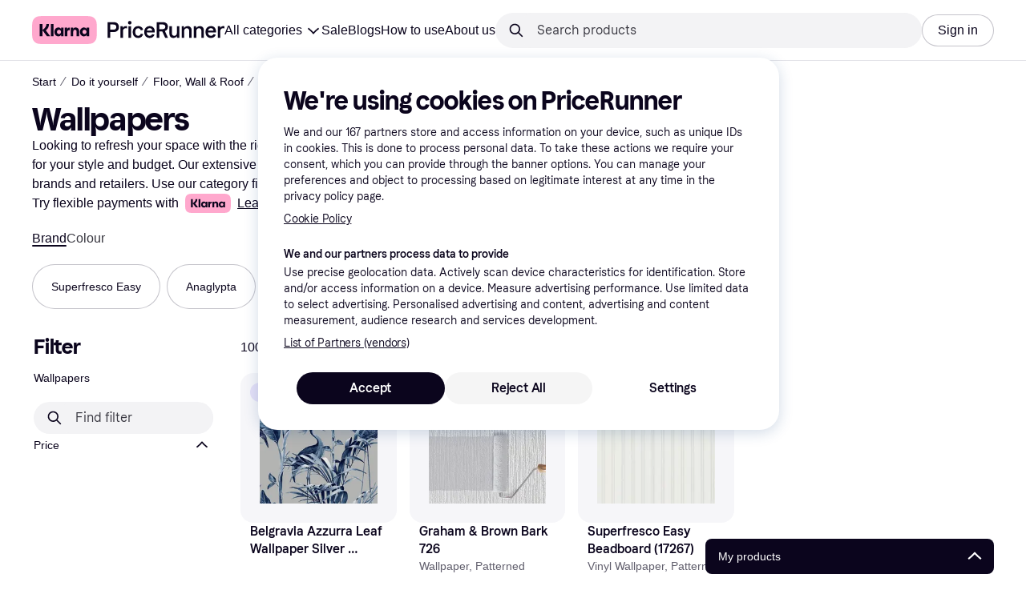

--- FILE ---
content_type: application/javascript
request_url: https://owp.klarna.com/static/commons-b61d35ee.js
body_size: 103876
content:
(self.__LOADABLE_LOADED_CHUNKS__=self.__LOADABLE_LOADED_CHUNKS__||[]).push([["66564"],{56400(e,t,n){"use strict";n.d(t,{Vv:()=>r,u2:()=>o});var r=!1,o=!1},23184(e,t,n){"use strict";n.d(t,{m:()=>a});var r=n(96540),o=r.createContext({});o.displayName="ComponentOverridesContext";var i=o.Consumer;function a(e){var t=e.displayName||e.name||"Component";class n extends r.PureComponent{render(){return r.createElement(i,null,n=>{if(Object.keys(n).includes(t)){var o=n[t];if("function"==typeof o)return r.createElement(o,this.props)}return r.createElement(e,this.props)})}}return n.displayName=t,n}},3387(e,t,n){"use strict";n.d(t,{l:()=>i});var r=n(96540),o=n(56400),i=e=>{var{componentName:t,propName:n,shouldWarn:i,useInstead:a,removalDate:l,readMore:s}=e;(0,r.useEffect)(()=>{if(o.Vv&&i){var e="BUBBLE-UI DEPRECATION WARNING: '".concat(n,"' prop of '").concat(t,"' is deprecated and will be removed");l&&(e+=" in/by ".concat(l)),e+=".",a&&(e+="\nUse '".concat(a,"' prop instead.")),s&&(e+="\nRead more on ".concat(s)),console.warn(e)}},[t,n,s,l,i,a])}},56890(e,t,n){"use strict";n.d(t,{F:()=>i});var r=n(96540),o=n(56400),i=e=>{var{componentName:t,props:n,useInstead:i,removalDate:a,readMore:l}=e;(0,r.useEffect)(()=>{o.Vv&&void 0!==n&&Object.keys(n).forEach(e=>{var n="BUBBLE-UI DEPRECATION WARNING: '".concat(e,"' prop of '").concat(t,"' is deprecated because we are deprecating props spreading and will be removed");a&&(n+=" in/by ".concat(a)),n+=".","style"===e?n+="\nOverriding styles is no longer supported.":i&&(n+="\nUse '".concat(i,"' prop instead to spread this prop.")),n+="\nPlease reach out to us via our slack channel (https://klarna.slack.com/archives/C26NV1XAQ) if you think '".concat(e,"' should be a supported prop of '").concat(t,"'."),l&&(n+="\nRead more on ".concat(l)),console.warn(n)})},[t,n,l,a,i])}},8978(e,t,n){"use strict";n.d(t,{G:()=>h}),n(4015),n(80045);var r=n(96540);function o(e){return null!=e&&"object"==typeof e&&!0===e["@@functional/placeholder"]}function i(e){return function t(n){return 0==arguments.length||o(n)?t:e.apply(this,arguments)}}function a(e){return function t(n,r){switch(arguments.length){case 0:return t;case 1:return o(n)?t:i(function(t){return e(n,t)});default:return o(n)&&o(r)?t:o(n)?i(function(t){return e(t,r)}):o(r)?i(function(t){return e(n,t)}):e(n,r)}}}function l(e){return function t(n,r,l){switch(arguments.length){case 0:return t;case 1:return o(n)?t:a(function(t,r){return e(n,t,r)});case 2:return o(n)&&o(r)?t:o(n)?a(function(t,n){return e(t,r,n)}):o(r)?a(function(t,r){return e(n,t,r)}):i(function(t){return e(n,r,t)});default:return o(n)&&o(r)&&o(l)?t:o(n)&&o(r)?a(function(t,n){return e(t,n,l)}):o(n)&&o(l)?a(function(t,n){return e(t,r,n)}):o(r)&&o(l)?a(function(t,r){return e(n,t,r)}):o(n)?i(function(t){return e(t,r,l)}):o(r)?i(function(t){return e(n,t,l)}):o(l)?i(function(t){return e(n,r,t)}):e(n,r,l)}}}function s(e){return"[object Object]"===Object.prototype.toString.call(e)}function c(e,t){return Object.prototype.hasOwnProperty.call(t,e)}var u=l(function(e,t,n){var r,o={};for(r in n=n||{},t=t||{})c(r,t)&&(o[r]=c(r,n)?e(r,t[r],n[r]):t[r]);for(r in n)c(r,n)&&!c(r,o)&&(o[r]=n[r]);return o}),d=l(function e(t,n,r){return u(function(n,r,o){return s(r)&&s(o)?e(t,r,o):t(n,r,o)},n,r)}),f=a(function(e,t){return d(function(e,t,n){return n},e,t)}),p=r.createContext(null);function h(e,t,n){var o=t?t(n):{},i=r.useContext(p);if(i&&null!=e&&e.displayName){var a=i[e.displayName];if(a){var l=a(n);return Object.keys(o).length>0?function(e){var t=arguments.length>1&&void 0!==arguments[1]?arguments[1]:{},n={};for(var[r,o]of Object.entries(e)){var i=t[r];n[r]=i?function(e){var t=arguments.length>1&&void 0!==arguments[1]?arguments[1]:{};return"function"==typeof e?function(){return f(e(...arguments),"function"==typeof t?t(...arguments):t)}:f(e,t)}(o,i):o}return n}(o,l):l||{}}}return o}p.Consumer},3850(e,t,n){"use strict";n.d(t,{L:()=>a});var r=n(44495),o=n(72041);function i(e,t,n,o,i){return(0,r.M0)({default:e,hovered:t,pressed:n,disabled:o},["interactiveState"],i)}var a={"colors/text/default":i("#0E0E0F","#333536","#0D0E0F","#C9C9C9"),"colors/text/subtle":i("#333536","#525556","#303334","#D2D2D3"),"colors/text/neutral":i("#5F6163","#777A7C","#595C5E","#D8DBDE"),"colors/text/neutral-on-background":i("rgba(12, 15, 18, 0.66)","rgba(119, 122, 124, 0.66)","rgba(89, 92, 94, 0.66)","rgba(198, 201, 205, 0.66)"),"colors/text/inverse":i("#FFFFFF","#F1F1F1","#E2E2E2","#FCFCFC"),"colors/text/accent":i("#227496","#438AA7","#206E8E","#CBDFE9"),"colors/text/accent-on-background":i("#114256","#356071","#103F52","#C7D4DB"),"colors/text/error":i("#C0221A","#C8453F","#B52119","#ECCDCF"),"colors/text/error-on-background":i("#7C130E","#8F3935","#75130E","#DECACC"),"colors/text/warning":i("#786712","#8B7F38","#716212","#DDDCCD"),"colors/text/warning-on-background":i("#4A3C0D","#655B34","#46390D","#D3D3CC"),"colors/text/success":i("#196D37","#3C8457","#186735","#C9DDD5"),"colors/text/success-on-background":i("#0D4722","#326546","#0C4421","#C7D5D0"),"colors/borders/default":i("#0E0E0F","#333536","#0D0E0F","#C9C9C9"),"colors/borders/subtle-floating":i("#E3E5E9","#E5E9ED","#D5D8DC","#EAEAF1"),"colors/borders/subtle-inline":i("#F3F3F7","#F3F5F8","#E5E5E9","#F9F9FA"),"colors/borders/subtle-surface":i("#C4C4C4","#CBCDCD","#B8B9B9","#EFEFEF"),"colors/borders/neutral":i("#93969A","#A2A7AA","#8A8E92","#E5E6E7"),"colors/borders/inverse":i("#FFFFFF","#F1F1F1","#E2E2E2","#FCFCFC"),"colors/borders/accent":i("#267A9C","#478FAC","#247494","#CCE0EA"),"colors/borders/error":i("#DB2A21","#DF4C45","#CE2920","#F2CFD0"),"colors/borders/warning":i("#827220","#948944","#7A6C1F","#DFDED0"),"colors/borders/success":i("#218243","#439661","#1F7B40","#CBE2D7"),"colors/borders/transparent":(0,r.vQ)("rgba(0, 0, 0, 0)"),"colors/backgrounds/default":i("#FFFFFF","#F1F1F1","#E2E2E2","#F9F9F9"),"colors/backgrounds/subtle-floating":i("#E3E5E9","#E5E9ED","#D5D8DC","#EAEAF1"),"colors/backgrounds/subtle-inline":i("#F3F3F7","#F3F5F8","#E5E5E9","#F9F9FA"),"colors/backgrounds/neutral":i("#93969A","#A2A7AA","#8A8E92","#E5E6E7"),"colors/backgrounds/inverse":i("#0E0E0F","#333536","#0D0E0F","#C9C9C9"),"colors/backgrounds/accent-floating":i("#BDE5FF","#C6E9FF","#B2D9F1","#ECF6FF"),"colors/backgrounds/accent-inline":i("#D4EEFF","#D9F1FF","#C7E1F1","#F0F8FF"),"colors/backgrounds/error-floating":i("#FFCACA","#FDD3D3","#F0BFBF","#FAF1F4"),"colors/backgrounds/error-inline":i("#FFDDDC","#FDE2E2","#F0D1D0","#FAF5F8"),"colors/backgrounds/warning-floating":i("#FFEC8C","#FDEF9E","#F0DF85","#FAF8E7"),"colors/backgrounds/warning-inline":i("#FFFBD3","#FDFCDA","#EFEDC8","#FAFBF6"),"colors/backgrounds/success-floating":i("#92FFAF","#A1FFBC","#89F1A6","#E3FCEE"),"colors/backgrounds/success-inline":i("#BFFBCA","#C7FCD2","#B4EDBF","#ECFBF4"),"colors/backgrounds/transparent":(0,r.vQ)("rgba(255, 255, 255, 0)"),"colors/data/colored/value-01":i("#FFCB8B","#FDD39E","#F0C084","#FAF1E7"),"colors/data/colored/value-02":i("#FFE25F","#FDE779","#F0D65A","#FAF6DD"),"colors/data/colored/value-03":i("#A0FF85","#ADFF99","#97F17E","#E6FCE5"),"colors/data/colored/value-04":i("#7CFFD6","#8FFFDD","#75F1CA","#DEFCF6"),"colors/data/colored/value-05":i("#94F8FF","#A3F9FF","#8BEAF1","#E3FAFF"),"colors/data/colored/value-06":i("#BED6FF","#C6DDFF","#B3CAF1","#ECF3FF"),"colors/data/colored/value-07":i("#EFC6FF","#F0CFFF","#E1BBF1","#F6F0FF"),"colors/data/colored/value-08":i("#FFC4E4","#FDCDE8","#F0B9D8","#FAEFF9"),"colors/data/mono/highlighted-value":i("#FFB3C7","#FDBFD0","#F0A9BC","#FAECF3"),"colors/data/mono/front-value":i("#2D2E30","#4D5051","#2A2C2E","#D0D0D0"),"colors/data/mono/average-value":i("#84878A","#969A9D","#7C8083","#E2E3E3"),"colors/data/mono/rear-value":i("#C7C9CC","#CED2D4","#BBBEC1","#F0F1F1"),"colors/data/colored/value-09":i("#E490FF","#E6A0FD","#D788F1","#EDDCF3"),"colors/data/colored/value-10":i("#EFD000","#EFD527","#E1C401","#F0E9BE"),"colors/data/colored/value-11":i("#5BCCAD","#73D2B8","#56C0A4","#D1E8E2"),"colors/always/black":i("#000000","#272727","#000001","#BEBEBE"),"colors/always/grey":i("#706E7B","#85838E","#6A6875","#D5D5D7"),"colors/always/white":i("#FFFFFF","#FBFBFC","#EBEBEC","#F0F0F0"),"colors/always/klarna-pink":i("#FFA8CD","#FDB4D3","#F09EC2","#F3E1E9"),"colors/always/klarna-black":i("#0B051D","#272727","#000001","#BEBEBE"),"colors/backgrounds/transparent-interactive":i("rgba(7, 3, 20, 0)","rgba(7, 3, 20, 0.06)","rgba(7, 3, 20, 0.11)","rgba(7, 3, 20, 0)"),"colors/backgrounds/brand-primary":(0,o.s)("colors/always/klarna-pink"),"colors/text/brand-primary":(0,o.s)("colors/always/black")}},66756(e,t,n){"use strict";n.d(t,{_:()=>i});var r,o=n(68215),i=(r={none:0,xs:4,s:8,m:16,l:32,round:9999},{"corner-radius/none":(0,o.x)(r.none),"corner-radius/xs":(0,o.x)(r.xs),"corner-radius/s":(0,o.x)(r.s),"corner-radius/m":(0,o.x)(r.m),"corner-radius/l":(0,o.x)(r.l),"corner-radius/round":(0,o.x)(r.round)})},63711(e,t,n){"use strict";n.d(t,{x:()=>l});class r{constructor(e,t){this.fontFamily=e,this.fontWeight=t}value(){return{fontFamily:this.fontFamily,fontWeight:this.fontWeight}}}var o=n(94626);function i(e){return new r(e.fontFamily,e.fontWeight)}function a(e,t){return(0,o.Y)(i,e,t)}var l=(0,n(7898).Sd)({web:{"font/klarna/text/regular":a({fontFamily:"Klarna Text",fontWeight:"400"}),"font/klarna/text/medium":a({fontFamily:"Klarna Text",fontWeight:"500"}),"font/klarna/text/bold":a({fontFamily:"Klarna Text",fontWeight:"700"}),"font/klarna/title/bold":a({fontFamily:"Klarna Title",fontWeight:"700"})},ios:{"font/klarna/text/regular":a({fontFamily:"Klarna Text",fontWeight:"400"}),"font/klarna/text/medium":a({fontFamily:"Klarna Text",fontWeight:"500"}),"font/klarna/text/bold":a({fontFamily:"Klarna Text",fontWeight:"700"}),"font/klarna/title/bold":a({fontFamily:"Klarna Title",fontWeight:"700"})},android:{"font/klarna/text/regular":a({fontFamily:"KlarnaText-Regular",fontWeight:"400"}),"font/klarna/text/medium":a({fontFamily:"KlarnaText-Medium",fontWeight:"500"}),"font/klarna/text/bold":a({fontFamily:"KlarnaText-Bold",fontWeight:"500"}),"font/klarna/title/bold":a({fontFamily:"KlarnaTitle-Bold",fontWeight:"500"})}})},2792(e,t,n){"use strict";n.d(t,{B:()=>c});var r=n(95388);class o{constructor(e){this.shadowData=e}stylesWeb(){if(void 0===this.shadowData)return{boxShadow:"none"};var{offsetX:e,offsetY:t,blurRadius:n,spreadRadius:r,color:o}=this.shadowData;return{boxShadow:"".concat(e,"px ").concat(t,"px ").concat(n,"px ").concat(r,"px ").concat(o.toString())}}stylesIos(){if(void 0===this.shadowData)return{shadowOffset:{width:0,height:0},shadowRadius:0,shadowColor:"transparent",shadowOpacity:0};var{offsetX:e,offsetY:t,blurRadius:n,spreadRadius:r,color:o}=this.shadowData;return{shadowOffset:{width:e+r,height:t+r},shadowRadius:n,shadowColor:o.toString(),shadowOpacity:1}}stylesAndroid(){if(void 0===this.shadowData)return{elevation:0,shadowColor:"transparent"};var{elevation:e,color:t}=this.shadowData,n=t.toArray();return{elevation:e,shadowColor:new r.Q([n[0],n[1],n[2],5*n[3]]).toString()}}}var i=n(94626);function a(e){return new o(e)}function l(e,t){return(0,i.Y)(a,e,t)}var s={s:{offsetX:0,offsetY:2,blurRadius:4,spreadRadius:0,color:new r.Q("rgba(0, 0, 0, 0.1)"),elevation:3},m:{offsetX:0,offsetY:6,blurRadius:12,spreadRadius:0,color:new r.Q("rgba(0, 0, 0, 0.1)"),elevation:11},l:{offsetX:0,offsetY:12,blurRadius:24,spreadRadius:0,color:new r.Q("rgba(0, 0, 0, 0.1)"),elevation:17},none:void 0},c={"shadow/s":l(s.s),"shadow/m":l(s.m),"shadow/l":l(s.l),"shadow/none":l(s.none)}},20494(e,t,n){"use strict";n.d(t,{q:()=>i});var r=n(68215),o=n(72041),i={"space/0":(0,r.x)(0),"space/none":(0,o.s)("space/0"),"space/50":(0,r.x)(4),"space/100":(0,r.x)(8),"space/unit":(0,o.s)("space/100"),"space/150":(0,r.x)(12),"space/200":(0,r.x)(16),"space/300":(0,r.x)(24),"space/400":(0,r.x)(32),"space/500":(0,r.x)(40),"space/600":(0,r.x)(48),"space/800":(0,r.x)(64),"space/1000":(0,r.x)(80),"space/1200":(0,r.x)(96),"space/2000":(0,r.x)(160),"space.0":(0,o.s)("space/0",{deprecation:{removalDate:"v7.0.0",useInstead:"space/0"}}),"space.none":(0,o.s)("space/none",{deprecation:{removalDate:"v7.0.0",useInstead:"space/none"}}),"space.50":(0,o.s)("space/50",{deprecation:{removalDate:"v7.0.0",useInstead:"space/50"}}),"space.100":(0,o.s)("space/100",{deprecation:{removalDate:"v7.0.0",useInstead:"space/100"}}),"space.unit":(0,o.s)("space/unit",{deprecation:{removalDate:"v7.0.0",useInstead:"space/unit"}}),"space.150":(0,o.s)("space/150",{deprecation:{removalDate:"v7.0.0",useInstead:"space/150"}}),"space.200":(0,o.s)("space/200",{deprecation:{removalDate:"v7.0.0",useInstead:"space/200"}}),"space.300":(0,o.s)("space/300",{deprecation:{removalDate:"v7.0.0",useInstead:"space/300"}}),"space.400":(0,o.s)("space/400",{deprecation:{removalDate:"v7.0.0",useInstead:"space/400"}}),"space.500":(0,o.s)("space/500",{deprecation:{removalDate:"v7.0.0",useInstead:"space/500"}}),"space.600":(0,o.s)("space/600",{deprecation:{removalDate:"v7.0.0",useInstead:"space/600"}}),"space.800":(0,o.s)("space/800",{deprecation:{removalDate:"v7.0.0",useInstead:"space/800"}}),"space.1000":(0,o.s)("space/1000",{deprecation:{removalDate:"v7.0.0",useInstead:"space/1000"}}),"space.1200":(0,o.s)("space/1200",{deprecation:{removalDate:"v7.0.0",useInstead:"space/1200"}}),"space.2000":(0,o.s)("space/2000",{deprecation:{removalDate:"v7.0.0",useInstead:"space/2000"}})}},25863(e,t,n){"use strict";n.d(t,{T:()=>l});class r{constructor(e){this.alignment=e}value(){return this.alignment}}var o=n(94626);function i(e){return new r(e)}function a(e,t){return(0,o.Y)(i,e,t)}var l={"text-alignment/start":a("start"),"text-alignment/center":a("center"),"text-alignment/end":a("end")}},43846(e,t,n){"use strict";n.d(t,{K:()=>d});var r=n(4015);function o(e,t){var n=Object.keys(e);if(Object.getOwnPropertySymbols){var r=Object.getOwnPropertySymbols(e);t&&(r=r.filter(function(t){return Object.getOwnPropertyDescriptor(e,t).enumerable})),n.push.apply(n,r)}return n}function i(e){for(var t=1;t<arguments.length;t++){var n=null!=arguments[t]?arguments[t]:{};t%2?o(Object(n),!0).forEach(function(t){(0,r.A)(e,t,n[t])}):Object.getOwnPropertyDescriptors?Object.defineProperties(e,Object.getOwnPropertyDescriptors(n)):o(Object(n)).forEach(function(t){Object.defineProperty(e,t,Object.getOwnPropertyDescriptor(n,t))})}return e}class a{constructor(e){this.props=e,this.props=e}styles(){var e,t={fontFamily:this.props.fontFamily,fontSize:this.props.fontSize,fontWeight:this.props.fontWeight,fontStyle:this.props.fontStyle,lineHeight:this.props.lineHeight,letterSpacing:this.props.letterSpacing};return this.props.textDecoration&&(t.textDecoration=null==(e=this.props.textDecoration)?void 0:e.join(" ")),t}setLineHeight(e){return new a(i(i({},this.props),{},{lineHeight:e}))}get fontFamily(){return this.props.fontFamily}get fontSize(){return this.props.fontSize}get fontWeight(){return this.props.fontWeight}get fontStyle(){return this.props.fontStyle}get lineHeight(){return this.props.lineHeight}get letterSpacing(){return this.props.letterSpacing}get textDecoration(){var e;return null==(e=this.props.textDecoration)?void 0:e.join(" ")}}var l=n(94626);function s(e){return new a(e)}var c=n(56400),u=function(){var e=arguments.length>0&&void 0!==arguments[0]?arguments[0]:12,t=0;return c.u2&&"string"==typeof e?console.warn("Text expects fontSize as number to calculate correct letterSpacing. If you can't pass fontSize as number, make sure to pass also consistent with designs letterSpacing."):void 0===e||(e>32?t=.1:e<=32&&e>19?t=.3:e<=19&&(t=0)),t},d=function(e,t,n){var r=!(arguments.length>3)||void 0===arguments[3]||arguments[3];function o(e,o){var i,a=arguments.length>2&&void 0!==arguments[2]?arguments[2]:"double",c=arguments.length>3?arguments[3]:void 0;return i={fontFamily:e.fontFamily,fontWeight:e.fontWeight,fontSize:t[o],lineHeight:r?Math.round(n[a]*t[o]):n[a],letterSpacing:c||u(t[o])},(0,l.Y)(s,i,void 0)}return{"text-style/headings/titles/bold/huge":o(e.BOLD,"huge","double"),"text-style/headings/titles/bold/primary":o(e.BOLD,"primary","double"),"text-style/headings/titles/bold/secondary":o(e.BOLD,"secondary","double"),"text-style/headings/titles/bold/tertiary":o(e.BOLD,"tertiary","double"),"text-style/headings/titles/bold/quaternary":o(e.BOLD,"quaternary","double"),"text-style/headings/titles/bold/grande":o(e.BOLD,"grande","double"),"text-style/headings/titles/medium/tertiary":o(e.MEDIUM,"tertiary","double"),"text-style/headings/titles/medium/quaternary":o(e.MEDIUM,"quaternary","double"),"text-style/headings/titles/medium/grande":o(e.MEDIUM,"grande","double"),"text-style/headings/blocks/bold/huge":o(e.BOLD,"huge","double"),"text-style/headings/blocks/bold/primary":o(e.BOLD,"primary","double"),"text-style/headings/blocks/bold/secondary":o(e.BOLD,"secondary","double"),"text-style/headings/blocks/bold/tertiary":o(e.BOLD,"tertiary","double"),"text-style/headings/blocks/bold/quaternary":o(e.BOLD,"quaternary","double"),"text-style/headings/blocks/bold/grande":o(e.BOLD,"grande","double"),"text-style/headings/blocks/medium/tertiary":o(e.MEDIUM,"tertiary","double"),"text-style/headings/blocks/medium/quaternary":o(e.MEDIUM,"quaternary","double"),"text-style/headings/blocks/medium/grande":o(e.MEDIUM,"grande","double"),"text-style/text/labels/grande/bold":o(e.BOLD,"grande","double"),"text-style/text/labels/grande/medium":o(e.MEDIUM,"grande","double"),"text-style/text/labels/grande/regular":o(e.REGULAR,"grande","double"),"text-style/text/labels/tall/bold":o(e.BOLD,"tall","double"),"text-style/text/labels/tall/medium":o(e.MEDIUM,"tall","double"),"text-style/text/labels/tall/regular":o(e.REGULAR,"tall","double"),"text-style/text/labels/body/bold":o(e.BOLD,"body","double"),"text-style/text/labels/body/medium":o(e.MEDIUM,"body","double"),"text-style/text/labels/body/regular":o(e.REGULAR,"body","double"),"text-style/text/labels/default/bold":o(e.BOLD,"default","double"),"text-style/text/labels/default/medium":o(e.MEDIUM,"default","double"),"text-style/text/labels/default/regular":o(e.REGULAR,"default","double"),"text-style/text/labels/tiny/bold":o(e.BOLD,"tiny","double"),"text-style/text/labels/tiny/medium":o(e.MEDIUM,"tiny","double"),"text-style/text/labels/tiny/regular":o(e.REGULAR,"tiny","double"),"text-style/text/labels/micro/bold":o(e.BOLD,"micro","double"),"text-style/text/labels/micro/medium":o(e.MEDIUM,"micro","double"),"text-style/text/labels/micro/regular":o(e.REGULAR,"micro","double"),"text-style/text/paragraphs/grande/bold":o(e.BOLD,"grande","high"),"text-style/text/paragraphs/grande/medium":o(e.MEDIUM,"grande","high"),"text-style/text/paragraphs/grande/regular":o(e.REGULAR,"grande","high"),"text-style/text/paragraphs/tall/bold":o(e.BOLD,"tall","high"),"text-style/text/paragraphs/tall/medium":o(e.MEDIUM,"tall","high"),"text-style/text/paragraphs/tall/regular":o(e.REGULAR,"tall","high"),"text-style/text/paragraphs/body/bold":o(e.BOLD,"body","high"),"text-style/text/paragraphs/body/medium":o(e.MEDIUM,"body","high"),"text-style/text/paragraphs/body/regular":o(e.REGULAR,"body","high"),"text-style/text/paragraphs/default/bold":o(e.BOLD,"default","high"),"text-style/text/paragraphs/default/medium":o(e.MEDIUM,"default","high"),"text-style/text/paragraphs/default/regular":o(e.REGULAR,"default","high"),"text-style/text/paragraphs/tiny/bold":o(e.BOLD,"tiny","high"),"text-style/text/paragraphs/tiny/medium":o(e.MEDIUM,"tiny","high"),"text-style/text/paragraphs/tiny/regular":o(e.REGULAR,"tiny","high"),"text-style/text/super-paragraphs/grande/bold":o(e.BOLD,"grande","highest"),"text-style/text/super-paragraphs/grande/medium":o(e.MEDIUM,"grande","highest"),"text-style/text/super-paragraphs/grande/regular":o(e.REGULAR,"grande","highest"),"text-style/text/super-paragraphs/tall/bold":o(e.BOLD,"tall","highest"),"text-style/text/super-paragraphs/tall/medium":o(e.MEDIUM,"tall","highest"),"text-style/text/super-paragraphs/tall/regular":o(e.REGULAR,"tall","highest"),"text-style/text/super-paragraphs/body/bold":o(e.BOLD,"body","highest"),"text-style/text/super-paragraphs/body/medium":o(e.MEDIUM,"body","highest"),"text-style/text/super-paragraphs/body/regular":o(e.REGULAR,"body","highest"),"text-style/text/super-paragraphs/default/bold":o(e.BOLD,"default","highest"),"text-style/text/super-paragraphs/default/medium":o(e.MEDIUM,"default","highest"),"text-style/text/super-paragraphs/default/regular":o(e.REGULAR,"default","highest"),"text-style/text/super-paragraphs/tiny/bold":o(e.BOLD,"tiny","highest"),"text-style/text/super-paragraphs/tiny/medium":o(e.MEDIUM,"tiny","highest"),"text-style/text/super-paragraphs/tiny/regular":o(e.REGULAR,"tiny","highest")}}({REGULAR:{fontFamily:'-apple-system, BlinkMacSystemFont, "Segoe UI", Roboto, Arial, sans-serif',fontWeight:"400"},MEDIUM:{fontFamily:'-apple-system, BlinkMacSystemFont, "Segoe UI", Roboto, Arial, sans-serif',fontWeight:"500"},BOLD:{fontFamily:'-apple-system, BlinkMacSystemFont, "Segoe UI", Roboto, Arial, sans-serif',fontWeight:"700"}},{huge:40,primary:35,secondary:31,tertiary:27,quaternary:24,grande:21,tall:18,body:16,default:14,tiny:12,micro:10},{double:1.15,high:1.3,highest:1.45},!0)},44685(e,t,n){"use strict";n.d(t,{Gg:()=>d,Rt:()=>r,Tr:()=>s,Xt:()=>i,eB:()=>u,h8:()=>o,jy:()=>l,m6:()=>c,ve:()=>a});var r="5.0.0-light",o="5.0.0-dark",i="waffle-light",a="waffle-dark",l="whitelabel-light",s="whitelabel-dark",c=e=>e===r||e===o,u=e=>e===i||e===a,d=e=>e===l||e===s},56862(e,t,n){"use strict";n.d(t,{l:()=>o});var r=n(96540),o=e=>{var{children:t}=e;return r.createElement("defs",null,t)}},83643(e,t,n){"use strict";n.d(t,{Y:()=>c});var r=n(4015),o=n(80045),i=n(96540),a=["x","y","scale","children"];function l(e,t){var n=Object.keys(e);if(Object.getOwnPropertySymbols){var r=Object.getOwnPropertySymbols(e);t&&(r=r.filter(function(t){return Object.getOwnPropertyDescriptor(e,t).enumerable})),n.push.apply(n,r)}return n}function s(e){for(var t=1;t<arguments.length;t++){var n=null!=arguments[t]?arguments[t]:{};t%2?l(Object(n),!0).forEach(function(t){(0,r.A)(e,t,n[t])}):Object.getOwnPropertyDescriptors?Object.defineProperties(e,Object.getOwnPropertyDescriptors(n)):l(Object(n)).forEach(function(t){Object.defineProperty(e,t,Object.getOwnPropertyDescriptor(n,t))})}return e}var c=e=>{var{x:t=0,y:n=0,scale:r=1,children:l}=e,c=(0,o.A)(e,a);return i.createElement("g",s(s({},c),{},{transform:"translate(".concat(t,", ").concat(n,") scale(").concat(r,")")}),l)}},66820(e,t,n){"use strict";n.d(t,{W:()=>a});var r=n(80045),o=n(96540),i=["children"],a=e=>{var{children:t}=e,n=(0,r.A)(e,i);return o.createElement("linearGradient",n,t)}},15125(e,t,n){"use strict";n.d(t,{y:()=>o});var r=n(96540),o=e=>r.createElement("path",e)},81742(e,t,n){"use strict";n.d(t,{V:()=>a});var r=n(80045),o=n(96540),i=["children"],a=e=>{var{children:t}=e,n=(0,r.A)(e,i);return o.createElement("stop",n,t)}},62719(e,t,n){"use strict";n.d(t,{u:()=>s});var r=n(58168),o=n(80045),i=n(96540),a=n(33513),l=["aria-label","accessibilityLabel","fsClass","fsTagName"],s=e=>{var{"aria-label":t,accessibilityLabel:n,fsClass:s,fsTagName:c}=e,u=(0,o.A)(e,l);return i.createElement("svg",(0,r.A)({"aria-hidden":!(t||n),"aria-label":t||n,role:"img"},(0,a.D)(s),u))}},67358(e,t,n){"use strict";n.d(t,{h:()=>a});var r=n(80045),o=n(96540),i=["children"],a=e=>{var{children:t}=e,n=(0,r.A)(e,i);return o.createElement("title",n,t)}},66022(e,t,n){"use strict";n.d(t,{gY:()=>l});var r=n(96540),o=(n(66267),n(44685)),i=r.createContext(o.Rt);i.Consumer;var a=r.createContext(o.Rt);a.displayName="DesignVersionContext",a.Consumer;var l=()=>r.useContext(a)},2094(e,t,n){"use strict";n.d(t,{Pl:()=>i});var r=n(96540),o=r.createContext({});function i(e){var t=r.useContext(o);return void 0===t[e]?{}:t[e]}o.Consumer},7584(e,t,n){"use strict";n.d(t,{$5:()=>B,k1:()=>_});var r=n(58168),o=n(4015),i=n(80045),a=n(96540),l=n(83643),s=n(67358),c=n(15125),u=n(62719),d=n(23184),f=n(56890),p=n(3387),h=n(8978),m=n(66022),g=n(2094),y=n(11945),b=n(66267),v=n(56400),x=n(33513),k=n(91568),O=n(72041),w=n(68215);function E(e,t){var n=Object.keys(e);if(Object.getOwnPropertySymbols){var r=Object.getOwnPropertySymbols(e);t&&(r=r.filter(function(t){return Object.getOwnPropertyDescriptor(e,t).enumerable})),n.push.apply(n,r)}return n}function C(e){for(var t=1;t<arguments.length;t++){var n=null!=arguments[t]?arguments[t]:{};t%2?E(Object(n),!0).forEach(function(t){(0,o.A)(e,t,n[t])}):Object.getOwnPropertyDescriptors?Object.defineProperties(e,Object.getOwnPropertyDescriptors(n)):E(Object(n)).forEach(function(t){Object.defineProperty(e,t,Object.getOwnPropertyDescriptor(n,t))})}return e}var F=C(C({},n(3850).L),{},{"icon/color":(0,O.s)("colors/text/default"),"navigation-icon/color":(0,O.s)("colors/text/neutral"),"icon/size":(0,w.x)(20)}),D=e=>{var{colorToken:t="icon/color",colorTokenArgs:n,designContext:r}=e;return{pathStyle:{fill:r.get(t,n).toString(),style:{transition:"fill .2s ease"}}}},S=["aria-label","accessibilityLabel","colorToken","colorTokenArgs","disableScale","filled","fontScale","fsAttribute","fsClass","fsTagName","id","size","testID","UNSAFE_svgProps"];function P(e,t){var n=Object.keys(e);if(Object.getOwnPropertySymbols){var r=Object.getOwnPropertySymbols(e);t&&(r=r.filter(function(t){return Object.getOwnPropertyDescriptor(e,t).enumerable})),n.push.apply(n,r)}return n}function j(e){for(var t=1;t<arguments.length;t++){var n=null!=arguments[t]?arguments[t]:{};t%2?P(Object(n),!0).forEach(function(t){(0,o.A)(e,t,n[t])}):Object.getOwnPropertyDescriptors?Object.defineProperties(e,Object.getOwnPropertyDescriptors(n)):P(Object(n)).forEach(function(t){Object.defineProperty(e,t,Object.getOwnPropertyDescriptor(n,t))})}return e}var A={height:20,width:20},_={fill:"none",fillRule:"evenodd"};function B(e,t){var n=(null==t?void 0:t.defaultStyleSheetGetter)||D,o=d=>{var{"aria-label":O,accessibilityLabel:w,colorToken:E,colorTokenArgs:C,disableScale:D,filled:P,fontScale:_,fsAttribute:B,fsClass:I,fsTagName:z,id:T,size:M,testID:R,UNSAFE_svgProps:L}=d,N=(0,i.A)(d,S),q=(0,m.gY)(),H=(0,b.n7)(F),Z=(0,g.Pl)("Icon"),$=(0,k.VV)(),U=null!=_?_:$,V=(0,a.useMemo)(()=>null!=t&&t.shapeSize?"function"==typeof t.shapeSize?t.shapeSize(j(j({},d),{},{designVersion:q})):t.shapeSize:void 0,[d,q]),W=(0,a.useMemo)(()=>j(j({},A),V),[V]);(0,p.l)({componentName:"baseIcon",propName:"config.shapeSize.height",shouldWarn:(null==V?void 0:V.height)!==void 0,useInstead:"config.shapeSize.viewBoxHeight",removalDate:"v8.0.0"}),(0,p.l)({componentName:"baseIcon",propName:"config.shapeSize.width",shouldWarn:(null==V?void 0:V.width)!==void 0,useInstead:"config.shapeSize.viewBoxWidth",removalDate:"v8.0.0"});var Y=(0,a.useMemo)(()=>(null==W?void 0:W.tokenOverrideHeight)&&(null==W?void 0:W.tokenOverrideWidth)&&{height:W.tokenOverrideHeight,width:W.tokenOverrideWidth},[W]),G=(0,a.useMemo)(()=>{var e=H.get("icon/size").value();if(void 0!==M)return{height:M,width:M};if(Y)return Y;var t=e*(D?1:U);return{height:t,width:t}},[H,M,Y,D,U]);(0,a.useEffect)(()=>{v.u2&&G.height>72&&console.warn("BUBBLE-UI USAGE WARNING: Icons shouldn’t be scaled above 72px.")},[G]);var K=null!=t&&t.groupProps?"function"==typeof t.groupProps?t.groupProps(d):t.groupProps:{},Q=t.getPath(j(j({},d),{},{designVersion:q})),X=t.styleSheetPropsGetter?t.styleSheetPropsGetter(j(j({},d),{},{designContext:H})):{colorToken:E||Z.colorToken,colorTokenArgs:C||Z.colorTokenArgs,designContext:H},J=null!=t&&t.restOfPropsSanitizer?t.restOfPropsSanitizer(N):j({},N);(0,f.F)({componentName:e,props:J,useInstead:"UNSAFE_svgProps",removalDate:"v7.0.0"});var ee=(0,h.G)(o,n,X),et=(0,x.x)({fsAttribute:B,fsTagName:z});return a.createElement(u.u,(0,r.A)({id:T},R?{testID:R}:{},L,{"aria-label":O||w},et,{fsClass:I,viewBox:"0 0 ".concat(W.viewBoxWidth||W.width," ").concat(W.viewBoxHeight||W.height),height:G.height,width:G.width},J),!y.i&&(O||w)?a.createElement(s.h,null,O||w):null,a.createElement(l.Y,K,a.createElement(c.y,(0,r.A)({d:Q},null==ee?void 0:ee.pathStyle))))};return o.displayName=e,(0,d.m)(o)}},32462(e,t,n){"use strict";n.d(t,{a5:()=>v,_k:()=>b});var r=n(4015),o=n(56933),i=n(3850),a=n(66756),l=n(43846),s=n(20494),c=n(25863),u=n(2792),d=n(63711),f=n(44495),p=n(72041);function h(e,t,n,r,o){return(0,f.M0)({default:e,hovered:t,pressed:n,disabled:r},["interactiveState"],o)}var m={"colors/text/default":h("#FFFFFF","#F1F1F1","#E2E2E2","#616161"),"colors/text/subtle":h("#F0F1F1","#F0F3F3","#E2E4E4","#5C5C5C"),"colors/text/neutral":h("#C7C9CC","#CED2D4","#BBBEC1","#4D4D4E"),"colors/text/neutral-on-background":h("rgba(248, 251, 255, 0.79)","rgba(206, 210, 212, 0.79)","rgba(187, 190, 193, 0.79)","#525253"),"colors/text/inverse":h("#0E0E0F","#333536","#0D0E0F","#0F0F0F"),"colors/text/accent":h("#BDE5FF","#C6E9FF","#B2D9F1","#485863"),"colors/text/accent-on-background":h("#E9F5FF","#EBF7FF","#DBE8F1","#575D63"),"colors/text/error":h("#FFCACA","#FDD3D3","#F0BFBF","#5F4F51"),"colors/text/error-on-background":h("#FFEDEC","#FDF0EF","#F0E0DF","#5F5B5C"),"colors/text/warning":h("#FFF66B","#FDF783","#F0E966","#5F5D30"),"colors/text/warning-on-background":h("#FFFBD3","#FDFCDA","#EFEDC8","#5F5F54"),"colors/text/success":h("#92FFAF","#A1FFBC","#89F1A6","#3A6147"),"colors/text/success-on-background":h("#DDFFE3","#E0FFE7","#D0F1D7","#536159"),"colors/borders/default":h("#FFFFFF","#F1F1F1","#E2E2E2","#616161"),"colors/borders/subtle-floating":h("#3E3E42","#515355","#2F3033","#39393C"),"colors/borders/subtle-inline":h("#0C0C0D","#313334","#0B0C0D","#0E0E0E"),"colors/borders/subtle-surface":h("#505056","#6A6C71","#4B4C52","#252527"),"colors/borders/neutral":h("#93969A","#A2A7AA","#8A8E92","#393A3C"),"colors/borders/inverse":h("#0E0E0F","#333536","#0D0E0F","#0F0F0F"),"colors/borders/accent":h("#BDE5FF","#C6E9FF","#B2D9F1","#485863"),"colors/borders/error":h("#FFCACA","#FDD3D3","#F0BFBF","#5F4F51"),"colors/borders/warning":h("#FFF66B","#FDF783","#F0E966","#5F5D30"),"colors/borders/success":h("#92FFAF","#A1FFBC","#89F1A6","#3A6147"),"colors/borders/transparent":(0,f.vQ)("rgba(0, 0, 0, 0)"),"colors/backgrounds/default":h("#1B1B1C","#3D3F40","#1A1A1B","#131313"),"colors/backgrounds/subtle-floating":h("#3E3E42","#515355","#2F3033","#39393C"),"colors/backgrounds/subtle-inline":h("#0C0C0D","#313334","#0B0C0D","#0E0E0E"),"colors/backgrounds/neutral":h("#93969A","#A2A7AA","#8A8E92","#393A3C"),"colors/backgrounds/inverse":h("#FFFFFF","#F1F1F1","#E2E2E2","#616161"),"colors/backgrounds/accent-floating":h("#267A9C","#478FAC","#247494","#153341"),"colors/backgrounds/accent-inline":h("#114256","#356071","#103F52","#0E2029"),"colors/backgrounds/error-floating":h("#A71F17","#B3433C","#9D1E17","#411414"),"colors/backgrounds/error-inline":h("#7C130E","#8F3935","#75130E","#321011"),"colors/backgrounds/warning-floating":h("#827220","#948944","#7A6C1F","#343117"),"colors/backgrounds/warning-inline":h("#4A3C0D","#655B34","#46390D","#211E10"),"colors/backgrounds/success-floating":h("#218224","#439661","#1F7B40","#133623"),"colors/backgrounds/success-inline":h("#0D4722","#326546","#0C4421","#0C2217"),"colors/backgrounds/transparent":(0,f.vQ)("rgba(27, 27, 28, 0)"),"colors/data/colored/value-01":h("#FFCB8B","#FDD39E","#F0C084","#5F4F3B"),"colors/data/colored/value-02":h("#FFE25F","#FDE779","#F0D65A","#5F562C"),"colors/data/colored/value-03":h("#A0FF85","#ADFF99","#97F17E","#3E6039"),"colors/data/colored/value-04":h("#7CFFD6","#8FFFDD","#75F1CA","#326155"),"colors/data/colored/value-05":h("#94F8FF","#A3F9FF","#8BEAF1","#3A5E63"),"colors/data/colored/value-06":h("#BED6FF","#C6DDFF","#B3CAF1","#495363"),"colors/data/colored/value-07":h("#EFC6FF","#F0CFFF","#E1BBF1","#594D63"),"colors/data/colored/value-08":h("#FFC4E4","#FDCDE8","#F0B9D8","#5F4D59"),"colors/data/mono/highlighted-value":h("#FFB3C7","#FDBFD0","#F0A9BC","#5F4750"),"colors/data/mono/front-value":h("#2D2E30","#4D5051","#2A2C2E","#121313"),"colors/data/mono/average-value":h("#84878A","#969A9D","#7C8083","#343536"),"colors/data/mono/rear-value":h("#C7C9CC","#CED2D4","#BBBEC1","#4D4D4E"),"colors/data/colored/value-09":h("#E490FF","#E69CFE","#C97FE3","#6D467A"),"colors/data/colored/value-10":h("#EFD000","#EFD41D","#D3B702","#726404"),"colors/data/colored/value-11":h("#5BCCAD","#6DD0B6","#51B49B","#2E6254"),"colors/always/black":h("#000000","#0C0C0C","#010002","#040404"),"colors/always/grey":h("#706E7B","#7F7E8A","#63616F","#37363D"),"colors/always/white":h("#FFFFFF","#FDFDFE","#E1E1E3","#79797A"),"colors/always/klarna-pink":h("#FFA8CD","#FDB1D2","#E194B7","#795163"),"colors/always/klarna-black":h("#0B051D","#161128","#0B051C","#090612"),"colors/backgrounds/transparent-interactive":h("rgba(251, 251, 249, 0)","rgba(251, 251, 249, 0.06)","rgba(251, 251, 249, 0.11)","rgba(251, 251, 249, 0)"),"colors/backgrounds/brand-primary":(0,p.s)("colors/always/klarna-pink"),"colors/text/brand-primary":(0,p.s)("colors/always/black")};function g(e,t){var n=Object.keys(e);if(Object.getOwnPropertySymbols){var r=Object.getOwnPropertySymbols(e);t&&(r=r.filter(function(t){return Object.getOwnPropertyDescriptor(e,t).enumerable})),n.push.apply(n,r)}return n}function y(e){for(var t=1;t<arguments.length;t++){var n=null!=arguments[t]?arguments[t]:{};t%2?g(Object(n),!0).forEach(function(t){(0,r.A)(e,t,n[t])}):Object.getOwnPropertyDescriptors?Object.defineProperties(e,Object.getOwnPropertyDescriptors(n)):g(Object(n)).forEach(function(t){Object.defineProperty(e,t,Object.getOwnPropertyDescriptor(n,t))})}return e}var b=()=>y(y(y(y(y(y(y({_theme:(0,o.z)({identifier:"pancake-light",name:"Pancake (light)",options:{isDark:!1}})},i.L),l.K),a._),s.q),c.T),u.B),d.x),v=()=>y(y(y(y(y(y(y({_theme:(0,o.z)({identifier:"pancake-dark",name:"Pancake (dark)",options:{isDark:!0}})},m),l.K),a._),s.q),c.T),u.B),d.x)},91788(e,t,n){"use strict";n.d(t,{a5:()=>O,_k:()=>k});var r=n(4015),o=n(56933),i=n(66756),a=n(43846),l=n(20494),s=n(25863),c=n(2792),u=n(63711),d=n(44495),f=n(72041);function p(e,t,n,r,o){return(0,d.M0)({default:e,hovered:t,pressed:n,disabled:r},["interactiveState"],o)}var h={"colors/text/default":p("#0B051D","#272137","#0B051C","#C2C1C8"),"colors/text/subtle":p("#373544","#4D4C59","#343241","#CBCBD0"),"colors/text/neutral":p("#615F6D","#72717D","#5C5968","#D4D4D8"),"colors/text/neutral-on-background":p("rgba(11, 5, 29, 0.66)","rgba(36, 33, 57, 0.66)","rgba(10, 4, 27, 0.66)","rgba(192, 190, 197, 0.66)"),"colors/text/inverse":p("#F9F8F5","#F8F7F5","#EDECEA","#F9F9F9"),"colors/text/accent":p("#5C32B8","#6E49BF","#572FAE","#D3CAE8"),"colors/text/accent-on-background":p("#3D2A70","#534280","#3A286A","#CDC9D9"),"colors/text/error":p("#942546","#9F3D5B","#8C2343","#DFC8D0"),"colors/text/error-on-background":p("#6A152F","#7A2F47","#64142D","#D6C4CB"),"colors/text/warning":p("#6D621D","#7D7337","#675C1C","#D7D4C8"),"colors/text/warning-on-background":p("#423900","#574F1D","#3E3601","#CECCC1"),"colors/text/success":p("#136E43","#2E7E58","#126840","#C4D7D0"),"colors/text/success-on-background":p("#014822","#1E5C3B","#014421","#C0CFC9"),"colors/borders/default":p("#0B051D","#272137","#0B051C","#C2C1C8"),"colors/borders/subtle-floating":p("#E2E2E7","#E4E4E9","#D5D5DA","#EFEFF2"),"colors/borders/subtle-inline":p("#F3F3F5","#F8F8F9","#E7E7EA","#F3F3F5"),"colors/borders/subtle-surface":p("#C4C3CA","#DCDBDF","#BBB9C1","#E9E9EC"),"colors/borders/neutral":p("#706E7B","#7F7E8A","#6A6875","#D7D7DB"),"colors/borders/inverse":p("#F9F8F5","#FBFBF9","#EDECEA","#F9F9F9"),"colors/borders/accent":p("#7039E2","#7F4FE4","#6A36D6","#D7CCF1"),"colors/borders/error":p("#B62454","#BD3D67","#AB2250","#E6C7D3"),"colors/borders/warning":p("#7C7027","#8A7F40","#756926","#DAD7CA"),"colors/borders/success":p("#287E59","#408C6C","#267755","#C8DAD4"),"colors/borders/transparent":(0,d.vQ)("rgba(0, 0, 0, 0)"),"colors/backgrounds/default":p("#FFFFFF","#FAFAFB","#F0F0F1","#FBFBFD"),"colors/backgrounds/subtle-floating":p("#E2E2E7","#E6E6EB","#D5D5DA","#EFEFF2"),"colors/backgrounds/subtle-inline":p("#F5F5F7","#F9F9FA","#E9E9EC","#F3F3F5"),"colors/backgrounds/neutral":p("#96959F","#A1A0A9","#8D8C97","#DFDFE3"),"colors/backgrounds/inverse":p("#0B051D","#272137","#090419","#C2C1C8"),"colors/backgrounds/accent-floating":p("#D9C2FB","#E0CFF9","#CCB7ED","#EEE9F6"),"colors/backgrounds/accent-inline":p("#E4E0F7","#E8E5F6","#D7D3E9","#F0EFF5"),"colors/backgrounds/error-floating":p("#F5BECA","#F4CCD6","#E7B3BF","#F3E8EC"),"colors/backgrounds/error-inline":p("#FDE2E2","#FAE6E7","#EED5D6","#F5EFF1"),"colors/backgrounds/warning-floating":p("#F0E788","#F0EAA6","#E2D981","#F2F0DE"),"colors/backgrounds/warning-inline":p("#F9F0AA","#F7F0BF","#EBE2A1","#F4F2E5"),"colors/backgrounds/success-floating":p("#A8F3B7","#BCF2C8","#9EE5AD","#E3F3E8"),"colors/backgrounds/success-inline":p("#CCF9D4","#D6F7DD","#C0EAC8","#EBF4EE"),"colors/backgrounds/transparent":(0,d.vQ)("rgba(255, 255, 255, 0)"),"colors/data/colored/value-01":p("#AA89F2","#B396F2","#A081E5","#E4DDF4"),"colors/data/colored/value-02":p("#BA64CC","#C175D1","#AF5EC1","#E7D5EC"),"colors/data/colored/value-03":p("#E27EAC","#E48CB5","#D577A3","#EFDAE6"),"colors/data/colored/value-04":p("#D990EA","#DC9CEB","#CC88DD","#EEDEF3"),"colors/data/colored/value-05":p("#4EBAC5","#62C1CB","#4AAFBA","#D0E7EB"),"colors/data/colored/value-06":p("#D9C2FB","#DCC8FA","#CCB7ED","#EEE9F6"),"colors/data/colored/value-07":p("#CFF066","#D3F077","#C3E261","#EBF2D7"),"colors/data/colored/value-08":p("#7EE8EC","#8CE9ED","#77DADF","#DAF1F3"),"colors/data/mono/highlighted-value":p("#FFA8CD","#FDB1D2","#F09EC2","#F6E3ED"),"colors/data/mono/front-value":p("#282636","#403E4D","#262434","#C8C8CD"),"colors/data/mono/average-value":p("#706E7B","#7F7E8A","#6A6875","#D7D7DB"),"colors/data/mono/rear-value":p("#C4C3CA","#C9C9CF","#B9B7BF","#E9E9EC"),"colors/data/colored/value-09":p("#F6CE9D","#F5D2A7","#E8C295","#F4EBE3"),"colors/data/colored/value-10":p("#926CFC","#9D7CFB","#8A66EE","#DFD7F7"),"colors/data/colored/value-11":p("#AAD336","#B3D74D","#A0C734","#E4ECCD"),"colors/always/black":p("#000000","#1D1D1D","#000001","#C0C0C1"),"colors/always/grey":p("#706E7B","#7F7E8A","#6A6875","#D7D7DB"),"colors/always/white":p("#FFFFFF","#FAFAFB","#F0F0F1","#FBFBFD"),"colors/always/klarna-pink":p("#FFA8CD","#FDB1D2","#F09EC2","#F6E3ED"),"colors/always/klarna-black":p("#0B051D","#272137","#000001","#C2C1C8"),"colors/backgrounds/transparent-interactive":p("rgba(7, 3, 20, 0)","rgba(7, 3, 20, 0.06)","rgba(7, 3, 20, 0.11)","rgba(7, 3, 20, 0)"),"colors/backgrounds/brand-primary":(0,f.s)("colors/always/klarna-pink"),"colors/text/brand-primary":(0,f.s)("colors/always/black")};function m(e,t,n,r,o){return(0,d.M0)({default:e,hovered:t,pressed:n,disabled:r},["interactiveState"],o)}var g={"colors/text/default":m("#F9F8F5","#F9F8F5","#DCDBDB","#4E495A"),"colors/text/subtle":m("#F3F3F5","#F3F3F5","#D7D6DB","#4C485A"),"colors/text/neutral":m("#C4C3CA","#C7C6CD","#AEACB5","#3F3A4D"),"colors/text/neutral-on-background":m("rgba(248, 251, 255, 0.79)","rgba(250, 252, 254, 0.79)","rgba(220, 222, 229, 0.79)","rgba(80, 75, 95, 0.79)"),"colors/text/inverse":m("#0B051D","#171128","#151024","#120D22"),"colors/text/accent":m("#AA89F2","#AF90F2","#9779D8","#54427F"),"colors/text/accent-on-background":m("#D5BFF8","#D7C3F8","#BDA9DE","#685B82"),"colors/text/error":m("#E47B93","#E5839A","#CA6D85","#6F3B53"),"colors/text/error-on-background":m("#F1BBC7","#F1BFCA","#D5A5B3","#75596B"),"colors/text/warning":m("#DBCA6E","#DDCD77","#C2B264","#6B6042"),"colors/text/warning-on-background":m("#F0E788","#F0E890","#D5CC7B","#746D4E"),"colors/text/success":m("#88DBA5","#90DDAB","#79C195","#45685C"),"colors/text/success-on-background":m("#A8F3B7","#ADF3BB","#95D6A4","#537364"),"colors/borders/default":m("#F9F8F5","#F9F8F5","#DCDBDB","#4E495A"),"colors/borders/subtle-floating":m("#373544","#403E4D","#322F3F","#221E31"),"colors/borders/subtle-inline":m("#1D192A","#282434","#191527","#130E23"),"colors/borders/subtle-surface":m("#504F5F","#585767","#424052","#2B273B"),"colors/borders/neutral":m("#96959F","#9C9CA5","#85848F","#322D41"),"colors/borders/inverse":m("#0B051D","#171128","#151024","#120D22"),"colors/borders/accent":m("#7B57D8","#8362DA","#6E4DC2","#3F2B73"),"colors/borders/error":m("#B94966","#BD5570","#A4415D","#5B243F"),"colors/borders/warning":m("#A79542","#AC9C4F","#94843E","#53472E"),"colors/borders/success":m("#48A77B","#54AC84","#419470","#275048"),"colors/borders/transparent":(0,d.vQ)("rgba(0, 0, 0, 0)"),"colors/backgrounds/default":m("#0B051D","#171128","#151024","#120D22"),"colors/backgrounds/subtle-floating":m("#373544","#403E4D","#322F3F","#221E31"),"colors/backgrounds/subtle-inline":m("#1D192A","#282434","#191527","#130E23"),"colors/backgrounds/neutral":m("#96959F","#9C9CA5","#85848F","#322D41"),"colors/backgrounds/inverse":m("#F9F8F5","#F9F8F5","#DCDBDB","#4E495A"),"colors/backgrounds/accent-floating":m("#3D2A70","#463477","#372666","#221643"),"colors/backgrounds/accent-inline":m("#2C2242","#362C4B","#281F3E","#1A122E"),"colors/backgrounds/error-floating":m("#6A152F","#712039","#5F132D","#370C25"),"colors/backgrounds/error-inline":m("#500D22","#58182D","#480C21","#2B091F"),"colors/backgrounds/warning-floating":m("#554C14","#5D541F","#4C4315","#2D2619"),"colors/backgrounds/warning-inline":m("#423900","#4B420C","#3B3303","#241D10"),"colors/backgrounds/success-floating":m("#014822","#0D512D","#024021","#06241F"),"colors/backgrounds/success-inline":m("#00331D","#0C3D28","#012D1D","#061A1D"),"colors/backgrounds/transparent":(0,d.vQ)("rgba(11, 5, 29, 0)"),"colors/data/colored/value-01":m("#AA89F2","#AF90F2","#9779D8","#54427F"),"colors/data/colored/value-02":m("#BA64CC","#BE6ECF","#A559B7","#5C316E"),"colors/data/colored/value-03":m("#E27EAC","#E386B1","#C86F9B","#6E3D5F"),"colors/data/colored/value-04":m("#D990EA","#DB97EB","#C07FD1","#6A457B"),"colors/data/colored/value-05":m("#4EBAC5","#5ABEC8","#46A4B1","#2A586A"),"colors/data/colored/value-06":m("#D9C2FB","#DBC5FB","#C0ABE0","#6A5C83"),"colors/data/colored/value-07":m("#CFF066","#D2F070","#B7D45D","#65713F"),"colors/data/colored/value-08":m("#7EE8EC","#86E9ED","#70CDD3","#406E7C"),"colors/data/mono/highlighted-value":m("#FFA8CD","#FEADD0","#E294B8","#7B506E"),"colors/data/mono/front-value":m("#F9F9FB","#F9F9FB","#DCDCE0","#4E495B"),"colors/data/mono/average-value":m("#96959F","#9C9CA5","#85848F","#322D41"),"colors/data/mono/rear-value":m("#504F5F","#5B5A69","#484657","#2B273B"),"colors/data/colored/value-09":m("#F6CE9D","#F6D1A3","#DAB68E","#776258"),"colors/data/colored/value-10":m("#926CFC","#9975FC","#8260E1","#493484"),"colors/data/colored/value-11":m("#AAD336","#AFD543","#97BA33","#546429"),"colors/always/black":m("#000000","#0C0C0C","#100E18","#100D17"),"colors/always/grey":m("#706E7B","#797784","#646170","#3A3548"),"colors/always/white":m("#FFFFFF","#FEFEFE","#E2E1E4","#4F4B5C"),"colors/always/klarna-pink":m("#FFA8CD","#FEADD0","#E294B8","#7B506E"),"colors/always/klarna-black":m("#0B051D","#171128","#151024","#120D22"),"colors/backgrounds/transparent-interactive":m("rgba(251, 251, 249, 0)","rgba(251, 251, 249, 0.06)","rgba(251, 251, 249, 0.11)","rgba(251, 251, 249, 0)"),"colors/backgrounds/brand-primary":(0,f.s)("colors/always/klarna-pink"),"colors/text/brand-primary":(0,f.s)("colors/always/black")},y=n(68215),b={"alert-block/icon-color":(0,d.M0)({error:(e,t)=>e("colors/text/error-on-background",t),warning:(e,t)=>e("colors/text/warning-on-background",t),success:(e,t)=>e("colors/text/success-on-background",t),default:(e,t)=>e("colors/text/accent-on-background",t)},["status"]),"dropdown/corner-radius":(0,f.s)("corner-radius/m"),"field/corner-radius":(0,f.s)("corner-radius/m"),"field-money/corner-radius":(0,f.s)("corner-radius/m"),"masked-field/corner-radius":(0,f.s)("corner-radius/m"),"navbar/icon-size":(0,y.x)(24),"takeover/icon-color":(0,d.M0)({error:(e,t)=>e("colors/text/error-on-background",t),warning:(e,t)=>e("colors/text/warning-on-background",t),success:(e,t)=>e("colors/text/success-on-background",t),default:(e,t)=>e("colors/text/accent-on-background",t)},["status"]),"toast/icon-color":(0,d.M0)({error:(e,t)=>e("colors/text/error-on-background",t),warning:(e,t)=>e("colors/text/warning-on-background",t),success:(e,t)=>e("colors/text/success-on-background",t),default:(e,t)=>e("colors/text/accent-on-background",t)},["status"])};function v(e,t){var n=Object.keys(e);if(Object.getOwnPropertySymbols){var r=Object.getOwnPropertySymbols(e);t&&(r=r.filter(function(t){return Object.getOwnPropertyDescriptor(e,t).enumerable})),n.push.apply(n,r)}return n}function x(e){for(var t=1;t<arguments.length;t++){var n=null!=arguments[t]?arguments[t]:{};t%2?v(Object(n),!0).forEach(function(t){(0,r.A)(e,t,n[t])}):Object.getOwnPropertyDescriptors?Object.defineProperties(e,Object.getOwnPropertyDescriptors(n)):v(Object(n)).forEach(function(t){Object.defineProperty(e,t,Object.getOwnPropertyDescriptor(n,t))})}return e}var k=()=>x(x(x(x(x(x(x(x({_theme:(0,o.z)({identifier:"waffle-light",name:"Waffle (light)",options:{isDark:!1}})},h),a.K),i._),l.q),s.T),c.B),u.x),b),O=()=>x(x(x(x(x(x(x(x({_theme:(0,o.z)({identifier:"waffle-dark",name:"Waffle (dark)",options:{isDark:!0}})},g),a.K),i._),l.q),s.T),c.B),u.x),b)},67099(e,t,n){"use strict";n.d(t,{a5:()=>x,_k:()=>v});var r=n(4015),o=n(56933),i=n(66756),a=n(43846),l=n(20494),s=n(25863),c=n(2792),u=n(72041),d=n(44495);function f(e,t,n,r,o){return(0,d.M0)({default:e,hovered:t,pressed:n,disabled:r},["interactiveState"],o)}var p={"colors/text/default":f("#000000","#2C2C2C","#111111","#C5C5C5"),"colors/text/subtle":f("#3D3D3D","#535353","#3A3A3A","#CDCDCD"),"colors/text/neutral":f("#666666","#777777","#616161","#D6D6D6"),"colors/text/neutral-on-background":f("rgba(17, 17, 17, 0.66)","rgba(45, 45, 45, 0.66)","rgba(16, 16, 16, 0.66)","rgba(193, 193, 193, 0.66)"),"colors/text/inverse":f("#FFFFFF","#F7F7F7","#EBEBEB","#F9F9F9"),"colors/text/accent":f("#1B5598","#2064B2","#2F6AAE","#CAD8E8"),"colors/text/accent-on-background":f("#174983","#425F80","#28476A","#C9D0D9"),"colors/text/error":f("#A81818","#9F3D3D","#8C2323","#DFC8C8"),"colors/text/error-on-background":f("#6A1515","#7A2F2F","#641414","#D6C4C4"),"colors/text/warning":f("#7A6811","#7D7137","#675B1C","#D7D5C8"),"colors/text/warning-on-background":f("#4D4000","#574D1D","#3E3401","#CECCC1"),"colors/text/success":f("#0E7C17","#2E7E35","#126819","#C4D7C6"),"colors/text/success-on-background":f("#014807","#1E5C23","#014407","#C0CFC1"),"colors/text/brand-primary":(0,u.s)("colors/text/inverse"),"colors/borders/default":f("#000000","#2C2C2C","#111111","#C5C5C5"),"colors/borders/subtle-floating":f("#E5E5E5","#E7E7E7","#D7D7D7","#F1F1F1"),"colors/borders/subtle-inline":f("#F4F4F4","#F9F9F9","#E9E9E9","#F4F4F4"),"colors/borders/subtle-surface":f("#C7C7C7","#DDDDDD","#BDBDBD","#EBEBEB"),"colors/borders/neutral":f("#757575","#848484","#6F6F6F","#D9D9D9"),"colors/borders/inverse":f("#F7F7F7","#FAFAFA","#EBEBEB","#F9F9F9"),"colors/borders/accent":f("#195FAD","#1C69C0","#3681D6","#CCDDF1"),"colors/borders/error":f("#B62424","#BD3D3D","#AB2222","#E6C7C7"),"colors/borders/warning":f("#9B8931","#AA9736","#756826","#DAD7CA"),"colors/borders/success":f("#287E2F","#408C46","#26772D","#C8DAC9"),"colors/borders/transparent":(0,d.vQ)("rgba(0, 0, 0, 0)"),"colors/backgrounds/default":f("#FFFFFF","#FBFBFB","#F1F1F1","#FCFCFC"),"colors/backgrounds/subtle-floating":f("#E5E5E5","#E9E9E9","#D7D7D7","#F1F1F1"),"colors/backgrounds/subtle-inline":f("#F6F6F6","#FAFAFA","#EBEBEB","#F4F4F4"),"colors/backgrounds/neutral":f("#9A9A9A","#A5A5A5","#919191","#E1E1E1"),"colors/backgrounds/inverse":f("#111111","#2C2C2C","#0F0F0F","#C5C5C5"),"colors/backgrounds/accent-floating":f("#C6DFFB","#D6E7FA","#B7D0ED","#E9EFF6"),"colors/backgrounds/accent-inline":f("#E3ECF8","#ECF2F8","#D3DDE9","#EFF2F5"),"colors/backgrounds/error-floating":f("#F5BEBE","#F6D5D5","#E7B3B3","#F3E8E8"),"colors/backgrounds/error-inline":f("#FDE2E2","#FCEEEE","#EED5D5","#F5EFEF"),"colors/backgrounds/warning-floating":f("#F0DF88","#F2E7B0","#E2D281","#F2EFDE"),"colors/backgrounds/warning-inline":f("#FAEFB8","#F8F0C9","#EBDFA1","#F4F1E5"),"colors/backgrounds/success-floating":f("#BDF4C2","#C3F3C7","#9EE5A4","#E3F3E4"),"colors/backgrounds/success-inline":f("#D4F7D7","#DDF8DF","#C0EAC3","#EBF4EC"),"colors/backgrounds/transparent":(0,d.vQ)("rgba(255, 255, 255, 0)"),"colors/backgrounds/transparent-interactive":f("rgba(7, 3, 20, 0)","rgba(12, 12, 12, 0.06)","rgba(12, 12, 12, 0.11)","rgba(12, 12, 12, 0)"),"colors/backgrounds/brand-primary":(0,u.s)("colors/backgrounds/inverse"),"colors/data/colored/value-01":f("#080808","#0F0F0F","#000000","#BFBFBF"),"colors/data/colored/value-02":f("#1A1A1A","#212121","#121212","#C3C3C3"),"colors/data/colored/value-03":f("#333333","#3B3B3B","#2B2B2B","#C9C9C9"),"colors/data/colored/value-04":f("#4D4D4D","#545454","#454545","#CFCFCF"),"colors/data/colored/value-05":f("#666666","#6E6E6E","#5E5E5E","#D4D4D4"),"colors/data/colored/value-06":f("#808080","#878787","#787878","#D9D9D9"),"colors/data/colored/value-07":f("#999999","#A1A1A1","#919191","#DEDEDE"),"colors/data/colored/value-08":f("#B2B2B2","#BABABA","#ABABAB","#E3E3E3"),"colors/data/colored/value-09":f("#CCCCCC","#D4D4D4","#C3C3C3","#E8E8E8"),"colors/data/colored/value-10":f("#D9D9D9","#E0E0E0","#D1D1D1","#EDEDED"),"colors/data/colored/value-11":f("#E5E5E5","#EDEDED","#DEDEDE","#F2F2F2"),"colors/data/mono/highlighted-value":(0,u.s)("colors/backgrounds/brand-primary"),"colors/data/mono/front-value":f("#2E2E2E","#464646","#2C2C2C","#CBCBCB"),"colors/data/mono/average-value":f("#000000","#848484","#6F6F6F","#D9D9D9"),"colors/data/mono/rear-value":f("#C7C7C7","#CCCCCC","#BBBBBB","#EBEBEB"),"colors/always/black":f("#000000","#1D1D1D","#010101","#C1C1C1"),"colors/always/grey":f("#757575","#848484","#6F6F6F","#D9D9D9"),"colors/always/white":f("#FFFFFF","#FBFBFB","#F1F1F1","#FCFCFC"),"colors/always/klarna-pink":f("#FFA8CD","#FDB1D2","#F09EC2","#F6E3ED"),"colors/always/klarna-black":f("#0B051D","#272137","#000001","#C2C1C8")},h={"colors/text/default":f("#F7F7F7","#F7F7F7","#DBDBDB","#525252"),"colors/text/subtle":f("#F4F4F4","#F4F4F4","#D9D9D9","#515151"),"colors/text/neutral":f("#C7C7C7","#C9C9C9","#B1B1B1","#444444"),"colors/text/neutral-on-background":f("rgba(251, 251, 251, 0.79)","rgba(251, 251, 251, 0.79)","rgba(225, 225, 225, 0.79)","rgba(85, 85, 85, 0.79)"),"colors/text/inverse":f("#111111","#1D1D1D","#1A1A1A","#181818"),"colors/text/accent":f("#89BAF2","#90BEF2","#79A5D8","#425E7F"),"colors/text/accent-on-background":f("#BFDAF8","#C3DCF8","#A9C2DE","#5B6D82"),"colors/text/error":f("#E47B7B","#E58383","#CA6D6D","#6F3B3B"),"colors/text/error-on-background":f("#F1BBBB","#F1BFBF","#D5A5A5","#755959"),"colors/text/warning":f("#DBC96E","#DDCC77","#C2B264","#6B6442"),"colors/text/warning-on-background":f("#F0DF88","#F0E090","#D5C67B","#746E4E"),"colors/text/success":f("#88DB8E","#90DD96","#79C17F","#456848"),"colors/text/success-on-background":f("#A8F3AE","#ADF3B3","#95D69A","#537356"),"colors/text/brand-primary":(0,u.s)("colors/text/inverse"),"colors/borders/default":f("#F7F7F7","#F7F7F7","#DBDBDB","#525252"),"colors/borders/subtle-floating":f("#3D3D3D","#464646","#373737","#282828"),"colors/borders/subtle-inline":f("#222222","#2C2C2C","#1E1E1E","#191919"),"colors/borders/subtle-surface":f("#575757","#5F5F5F","#494949","#313131"),"colors/borders/neutral":f("#9A9A9A","#A1A1A1","#898989","#373737"),"colors/borders/inverse":f("#111111","#1D1D1D","#1A1A1A","#181818"),"colors/borders/accent":f("#5793D8","#629ADA","#4D84C2","#2B4D73"),"colors/borders/error":f("#B94949","#BD5555","#A44141","#5B2424"),"colors/borders/warning":f("#A79642","#AC9C4F","#94863E","#484328"),"colors/borders/success":f("#48A750","#54AC5B","#419448","#27502A"),"colors/borders/transparent":(0,d.vQ)("rgba(0, 0, 0, 0)"),"colors/backgrounds/default":f("#111111","#1D1D1D","#1A1A1A","#181818"),"colors/backgrounds/subtle-floating":f("#3D3D3D","#464646","#373737","#282828"),"colors/backgrounds/subtle-inline":f("#222222","#2C2C2C","#1E1E1E","#191919"),"colors/backgrounds/neutral":f("#9A9A9A","#A1A1A1","#898989","#373737"),"colors/backgrounds/inverse":f("#F7F7F7","#F7F7F7","#DBDBDB","#525252"),"colors/backgrounds/accent-floating":f("#2A4B70","#345377","#264466","#162B43"),"colors/backgrounds/accent-inline":f("#223142","#2C3A4B","#1F2D3E","#121F2E"),"colors/backgrounds/error-floating":f("#6A1515","#712020","#5F1313","#370C0C"),"colors/backgrounds/error-inline":f("#500D0D","#581818","#480C0C","#2B0909"),"colors/backgrounds/warning-floating":f("#554A14","#5D531F","#4C4315","#2D2A19"),"colors/backgrounds/warning-inline":f("#423700","#4B410C","#3B3203","#242110"),"colors/backgrounds/success-floating":f("#014807","#0D5113","#024007","#062409"),"colors/backgrounds/success-inline":f("#003304","#0C3D10","#012D05","#061D08"),"colors/backgrounds/transparent":(0,d.vQ)("rgba(17, 17, 17, 0)"),"colors/backgrounds/transparent-interactive":f("rgba(251, 251, 249, 0)","rgba(250, 250, 250, 0.06)","rgba(250, 250, 250, 0.11)","rgba(251, 251, 249, 0)"),"colors/backgrounds/brand-primary":(0,u.s)("colors/backgrounds/inverse"),"colors/data/colored/value-01":f("#E5E5E5","#EDEDED","#DEDEDE","#515151"),"colors/data/colored/value-02":f("#D9D9D9","#E0E0E0","#D1D1D1","#4A4A4A"),"colors/data/colored/value-03":f("#CCCCCC","#D4D4D4","#C3C3C3","#424242"),"colors/data/colored/value-04":f("#B2B2B2","#BABABA","#ABABAB","#3B3B3B"),"colors/data/colored/value-05":f("#999999","#A1A1A1","#919191","#333333"),"colors/data/colored/value-06":f("#808080","#878787","#787878","#2B2B2B"),"colors/data/colored/value-07":f("#666666","#6E6E6E","#5E5E5E","#242424"),"colors/data/colored/value-08":f("#4D4D4D","#545454","#454545","#1C1C1C"),"colors/data/colored/value-09":f("#333333","#3B3B3B","#2B2B2B","#141414"),"colors/data/colored/value-10":f("#1A1A1A","#212121","#121212","#0D0D0D"),"colors/data/colored/value-11":f("#080808","#0F0F0F","#000000","#0D0D0D"),"colors/data/mono/highlighted-value":(0,u.s)("colors/backgrounds/brand-primary"),"colors/data/mono/front-value":f("#FAFAFA","#FAFAFA","#DEDEDE","#525252"),"colors/data/mono/average-value":f("#9A9A9A","#A1A1A1","#898989","#373737"),"colors/data/mono/rear-value":f("#575757","#626262","#4F4F4F","#313131"),"colors/always/black":f("#000000","#0C0C0C","#131313","#121212"),"colors/always/grey":f("#757575","#7E7E7E","#696969","#3F3F3F"),"colors/always/white":f("#FFFFFF","#FEFEFE","#E3E3E3","#545454"),"colors/always/klarna-pink":f("#FFA8CD","#FEADD0","#E294B8","#7B506E"),"colors/always/klarna-black":f("#0B051D","#171128","#151024","#120D22")},m=n(68215),g={"alert-block/icon-color":(0,d.M0)({error:(e,t)=>e("colors/text/error-on-background",t),warning:(e,t)=>e("colors/text/warning-on-background",t),success:(e,t)=>e("colors/text/success-on-background",t),default:(e,t)=>e("colors/text/accent-on-background",t)},["status"]),"dropdown/corner-radius":(0,u.s)("corner-radius/m"),"field/corner-radius":(0,u.s)("corner-radius/m"),"field-money/corner-radius":(0,u.s)("corner-radius/m"),"masked-field/corner-radius":(0,u.s)("corner-radius/m"),"navbar/icon-size":(0,m.x)(24),"takeover/icon-color":(0,d.M0)({error:(e,t)=>e("colors/text/error-on-background",t),warning:(e,t)=>e("colors/text/warning-on-background",t),success:(e,t)=>e("colors/text/success-on-background",t),default:(e,t)=>e("colors/text/accent-on-background",t)},["status"]),"toast/icon-color":(0,d.M0)({error:(e,t)=>e("colors/text/error-on-background",t),warning:(e,t)=>e("colors/text/warning-on-background",t),success:(e,t)=>e("colors/text/success-on-background",t),default:(e,t)=>e("colors/text/accent-on-background",t)},["status"])};function y(e,t){var n=Object.keys(e);if(Object.getOwnPropertySymbols){var r=Object.getOwnPropertySymbols(e);t&&(r=r.filter(function(t){return Object.getOwnPropertyDescriptor(e,t).enumerable})),n.push.apply(n,r)}return n}function b(e){for(var t=1;t<arguments.length;t++){var n=null!=arguments[t]?arguments[t]:{};t%2?y(Object(n),!0).forEach(function(t){(0,r.A)(e,t,n[t])}):Object.getOwnPropertyDescriptors?Object.defineProperties(e,Object.getOwnPropertyDescriptors(n)):y(Object(n)).forEach(function(t){Object.defineProperty(e,t,Object.getOwnPropertyDescriptor(n,t))})}return e}var v=()=>b(b(b(b(b(b(b({_theme:(0,o.z)({identifier:"whitelabel-light",name:"WhiteLabel (light)",options:{isDark:!1}})},p),a.K),i._),l.q),s.T),c.B),g),x=()=>b(b(b(b(b(b(b({_theme:(0,o.z)({identifier:"whitelabel-dark",name:"WhiteLabel (dark)",options:{isDark:!0}})},h),a.K),i._),l.q),s.T),c.B),g)},91568(e,t,n){"use strict";n.d(t,{VV:()=>r});var r=()=>1},33513(e,t,n){"use strict";n.d(t,{D:()=>o,x:()=>i});var r=n(7898),o=e=>{if(e)return{"data-fs-class":e}},i=e=>{var{fsAttribute:t,fsTagName:n}=e;if(r.HZ)return t||{};var o={};return t&&(o.fsAttribute=t),n&&(o.fsTagName=n),o}},11945(e,t,n){"use strict";n.d(t,{i:()=>r});var r=!1},7898(e,t,n){"use strict";n.d(t,{HZ:()=>r,Sd:()=>o});var r=!0;function o(e){if("web"in e)return e.web;if("default"in e)return e.default;throw Error("Unable to select platform")}},66267(e,t,n){"use strict";n.d(t,{Dk:()=>c,n7:()=>u});var r=n(96540),o=n(56400);class i{getReferenceTokenId(e,t){var n=this.getDesignTokenValue(e),r=!1,o=n(t,(e,t)=>(r=!0,{tokenId:e,args:t}));return r?o:null}get(e){var t=arguments.length>1&&void 0!==arguments[1]?arguments[1]:{},n=this.getDesignTokenValue(e);if(o.Vv&&n.tokenOptions&&n.tokenOptions.deprecation&&!0!==n.tokenOptions.deprecation._shown){var r=n.tokenOptions.deprecation,i="BUBBLE-UI DEPRECATION WARNING: '".concat(e,"' token is deprecated and will be removed");r.removalDate&&(i+=" in/by ".concat(r.removalDate)),i+=".",r.useInstead&&(i+="\nUse '".concat(r.useInstead,"' instead.")),r.readMore&&(i+="\nRead more on ".concat(r.readMore)),n.tokenOptions.deprecation._shown=!0,console.warn(i)}var a=this;return n(t,(t,n)=>{if(o.Vv){var r=a.getDesignTokenValue(t);r.tokenOptions&&r.tokenOptions.deprecation&&!0!==r.tokenOptions.deprecation._shown&&console.warn("designtoken ".concat(e," is referring to deprecated token ").concat(t))}return a.get(t,n)})}bindDefaultTokens(e,t){return e||t?new a(this,e,t):this}}class a extends i{constructor(e,t,n){super(),this.designContext=e,this.defaultTokens=t,this.overrideTokens=n}hasTokenInContext(e){var t,n;return!!(this===null||void 0===this||null==(t=this.overrideTokens)?void 0:t[e])||this.designContext.hasTokenInContext(e)||!!(this===null||void 0===this||null==(n=this.defaultTokens)?void 0:n[e])}getDesignTokenValue(e){var t,n,r,o;if(this!==null&&void 0!==this&&null!=(t=this.overrideTokens)&&t[e])return this===null||void 0===this||null==(r=this.overrideTokens)?void 0:r[e];if(this.designContext.hasTokenInContext(e))return this.designContext.getDesignTokenValue(e);if(this!==null&&void 0!==this&&null!=(n=this.defaultTokens)&&n[e])return this===null||void 0===this||null==(o=this.defaultTokens)?void 0:o[e];throw"cannot find token ".concat(e)}}class l extends i{constructor(e){super(),this.tokens=e}hasTokenInContext(e){return void 0!==this.tokens[e]}getDesignTokenValue(e){var t;if(void 0!==this.tokens[e]&&(t=this.tokens[e]),!t)throw"cannot find token ".concat(e);return t}}var s=(0,r.createContext)(new l({})),c=e=>{var{tokens:t,children:n}=e,o=new l(t);return r.createElement(s.Provider,{value:o},n)};s.Consumer;var u=(e,t)=>{var n=(0,r.useContext)(s);return r.useMemo(()=>n.bindDefaultTokens(e,t),[e,t,n])}},56933(e,t,n){"use strict";function r(e){return()=>e}n.d(t,{z:()=>r})},94626(e,t,n){"use strict";function r(e,t,n){for(var r=e,o=0;o<t.length;o++){if("object"!=typeof r)throw Error("rawData must contain exactly ".concat(t.length," levels for every value"));var i=n[t[o]]||"default";if(void 0===r[i]){if(void 0===r.default)throw Error("rawData must contain a default element on every level");r=r.default}else r=r[i]}return r}function o(e,t,n){var r=function(){return e(t)};return r.tokenOptions=n,r}function i(e,t,n,o){var i=r.bind(null,t,n),a=function(t,n){var r=i(t);return"function"==typeof r?r(n,t):e(r)};return a.tokenOptions=o,a}n.d(t,{Y:()=>o,g:()=>i})},44495(e,t,n){"use strict";n.d(t,{M0:()=>l,vQ:()=>a});var r=n(95388),o=n(94626);function i(e){return new r.Q(e)}function a(e,t){return(0,o.Y)(i,e,t)}function l(e,t,n){return(0,o.g)(i,e,t,n)}},72041(e,t,n){"use strict";function r(e,t){var n=function(t,n){return n(e,t)};return n.tokenOptions=t,n}n.d(t,{s:()=>r})},68215(e,t,n){"use strict";n.d(t,{x:()=>a});class r{constructor(e){this.pixelValue=e}value(){return this.pixelValue}addPixels(e){return new r(this.pixelValue+e)}multiply(e){return new r(this.pixelValue*e)}}var o=n(94626);function i(e){return new r(e)}function a(e,t){return(0,o.Y)(i,e,t)}},95388(e,t,n){"use strict";function r(e){var t=Number(e).toString(16).toUpperCase();return t.length<2?"0".concat(t):t}n.d(t,{Q:()=>i});var o=(e,t,n,r)=>"rgba(".concat(e,", ").concat(t,", ").concat(n,", ").concat(r,")");class i{constructor(e){var t="string"==typeof e?(e=>{if("#"===e[0]){var t=7===e.length?[e.slice(1,3),e.slice(3,5),e.slice(5,7)].map(e=>parseInt(e,16)).reduce((e,t)=>void 0===e||isNaN(t)?void 0:[...e,t],[]):void 0;return void 0===t?void 0:t}if("rgba"===e.slice(0,4)){var n=-1===e.indexOf("(")||-1===e.indexOf(")")?void 0:e.split("(")[1].split(")")[0].split(",").map(e=>e.trim()).map(e=>-1!==e.indexOf(".")?parseFloat(e):parseInt(e,10)).reduce((e,t)=>void 0===e||isNaN(t)?void 0:[...e,t],[]);return void 0===n?void 0:n}if("hsva"===e.slice(0,4)){var r=(e=>{var t,n,r,o=-1===e.indexOf("(")||-1===e.indexOf(")")?void 0:e.split("(")[1].split(")")[0].split(",").map(e=>e.trim()).map(e=>-1!==e.indexOf(".")?parseFloat(e):parseInt(e,10)).reduce((e,t)=>void 0===e||isNaN(t)?void 0:[...e,t],[]);if(void 0!==o){var[i,a,l,s]=o,c=l/100,u=a/100*c,d=i/60,f=u*(1-Math.abs(d%2-1));d<=1?(r=u,n=f,t=0):d<=2?(r=f,n=u,t=0):d<=3?(r=0,n=u,t=f):d<=4?(r=0,n=f,t=u):d<=5?(r=f,n=0,t=u):d<=6?(r=u,n=0,t=f):(r=0,n=0,t=0);var p=c-u;return[Math.round((r+p)*255),Math.round((n+p)*255),Math.round((t+p)*255),s]}})(e);return void 0===r?void 0:r}if("rgb"===e.slice(0,3)){var o=-1===e.indexOf("(")||-1===e.indexOf(")")?void 0:e.split("(")[1].split(")")[0].split(",").map(e=>parseInt(e.trim(),10)).reduce((e,t)=>void 0===e||isNaN(t)?void 0:[...e,t],[]);return void 0===o||3!==o.length?void 0:o}})(e):e;if(void 0===t){this.red=0,this.green=0,this.blue=0,this.alpha=0;return}this.red=t[0],this.green=t[1],this.blue=t[2],this.alpha=void 0===t[3]?1:t[3]}brightness(){let e,t;return e=this.red,t=this.green,Math.sqrt(.299*Math.pow(e,2)+.587*Math.pow(t,2)+.114*Math.pow(this.blue,2))*this.alpha}toHEX(){var e,t,n,o,i;return e=this.red,t=this.green,n=this.blue,o=this.alpha,i="#".concat(r(e)).concat(r(t)).concat(r(n)),void 0!==o&&o<1?"".concat(i).concat(r(Math.round(255*o))):i}inspect(){return o(this.red,this.green,this.blue,this.alpha)}toArray(){return[this.red,this.green,this.blue,this.alpha]}toRGBA(){return o(this.red,this.green,this.blue,this.alpha)}toHSVA(){return((e,t,n,r)=>{var o=e/255,i=t/255,a=n/255,l=Math.max(o,i,a),s=l-Math.min(o,i,a),c=Math.round(100*l);if(0===s)return"hsva(".concat(0,", ").concat(0,", ").concat(c,", ").concat(r,")");var u=Math.round(s/l*100),d=((l-o)/6+s/2)/s,f=((l-i)/6+s/2)/s,p=((l-a)/6+s/2)/s;switch(l){case o:var h=Math.round(((p-f)*360+360)%360);return"hsva(".concat(h,", ").concat(u,", ").concat(c,", ").concat(r,")");case i:var m=Math.round(((1/3+d-p)*360+360)%360);return"hsva(".concat(m,", ").concat(u,", ").concat(c,", ").concat(r,")");case a:var g=Math.round(((2/3+f-d)*360+360)%360);return"hsva(".concat(g,", ").concat(u,", ").concat(c,", ").concat(r,")")}})(this.red,this.green,this.blue,this.alpha)}toString(){return o(this.red,this.green,this.blue,this.alpha)}withAlpha(e){return i.of(this.red,this.green,this.blue,e)}invert(){return i.of(255-this.red,255-this.green,255-this.blue,this.alpha)}static of(){var e=arguments.length>0&&void 0!==arguments[0]?arguments[0]:0,t=arguments.length>1&&void 0!==arguments[1]?arguments[1]:0,n=arguments.length>2&&void 0!==arguments[2]?arguments[2]:0,r=arguments.length>3&&void 0!==arguments[3]?arguments[3]:1;return new i([e,t,n,r])}}},83068(e,t,n){"use strict";n.d(t,{c:()=>c});var r=n(34227),o=n(74848);function i(e){return(i="function"==typeof Symbol&&"symbol"==typeof Symbol.iterator?function(e){return typeof e}:function(e){return e&&"function"==typeof Symbol&&e.constructor===Symbol&&e!==Symbol.prototype?"symbol":typeof e})(e)}var a=["children","direction","variant","backgroundColor"];function l(e,t){var n=Object.keys(e);if(Object.getOwnPropertySymbols){var r=Object.getOwnPropertySymbols(e);t&&(r=r.filter(function(t){return Object.getOwnPropertyDescriptor(e,t).enumerable})),n.push.apply(n,r)}return n}function s(e){for(var t=1;t<arguments.length;t++){var n=null!=arguments[t]?arguments[t]:{};t%2?l(Object(n),!0).forEach(function(t){var r,o,a;r=e,o=t,a=n[t],(o=function(e){var t=function(e,t){if("object"!=i(e)||!e)return e;var n=e[Symbol.toPrimitive];if(void 0!==n){var r=n.call(e,t||"default");if("object"!=i(r))return r;throw TypeError("@@toPrimitive must return a primitive value.")}return("string"===t?String:Number)(e)}(e,"string");return"symbol"==i(t)?t:t+""}(o))in r?Object.defineProperty(r,o,{value:a,enumerable:!0,configurable:!0,writable:!0}):r[o]=a}):Object.getOwnPropertyDescriptors?Object.defineProperties(e,Object.getOwnPropertyDescriptors(n)):l(Object(n)).forEach(function(t){Object.defineProperty(e,t,Object.getOwnPropertyDescriptor(n,t))})}return e}var c=function(e){var t=e.children,n=e.direction,i=void 0===n?"horizontal":n,l=e.variant,c=void 0===l?"line":l,u=e.backgroundColor,d=void 0===u?"line"===c?"border/default":"text/default":u,f=function(e,t){if(null==e)return{};var n,r,o=function(e,t){if(null==e)return{};var n={};for(var r in e)if(({}).hasOwnProperty.call(e,r)){if(-1!==t.indexOf(r))continue;n[r]=e[r]}return n}(e,t);if(Object.getOwnPropertySymbols){var i=Object.getOwnPropertySymbols(e);for(r=0;r<i.length;r++)n=i[r],-1===t.indexOf(n)&&({}).propertyIsEnumerable.call(e,n)&&(o[n]=e[n])}return o}(e,a);return"dot"===c?(0,o.jsx)(r.H,s(s({alignSelf:"baseline",color:d},f),{},{children:"•"})):t&&"horizontal"===i?(0,o.jsxs)(r.H,s(s({alignSelf:"stretch",direction:"horizontal",alignVertical:"center",gap:"space/16",color:"text/subtle",lineHeight:"none"},f),{},{children:[(0,o.jsx)(r.H,{height:1,backgroundColor:d,grow:!0}),t,(0,o.jsx)(r.H,{height:1,backgroundColor:d,grow:!0})]})):"horizontal"===i?(0,o.jsx)(r.H,s({alignSelf:"stretch",height:1,backgroundColor:d,alignHorizontal:"center",alignVertical:"center"},f)):(0,o.jsx)(r.H,s({alignSelf:"stretch",width:1,backgroundColor:d},f))};c.displayName="Divider"},93156(e,t,n){"use strict";n.d(t,{Y:()=>v});var r=n(21728),o=n(96540),i=n(34883),a=n(34227),l=n(80278),s=n(37056),c=n(83068),u=n(74848);function d(e){return(d="function"==typeof Symbol&&"symbol"==typeof Symbol.iterator?function(e){return typeof e}:function(e){return e&&"function"==typeof Symbol&&e.constructor===Symbol&&e!==Symbol.prototype?"symbol":typeof e})(e)}var f=["stacked","direction","divider","children","gap","gapHorizontal","gapVertical"],p=["index"],h=["index"];function m(e,t){var n=Object.keys(e);if(Object.getOwnPropertySymbols){var r=Object.getOwnPropertySymbols(e);t&&(r=r.filter(function(t){return Object.getOwnPropertyDescriptor(e,t).enumerable})),n.push.apply(n,r)}return n}function g(e){for(var t=1;t<arguments.length;t++){var n=null!=arguments[t]?arguments[t]:{};t%2?m(Object(n),!0).forEach(function(t){var r,o,i;r=e,o=t,i=n[t],(o=function(e){var t=function(e,t){if("object"!=d(e)||!e)return e;var n=e[Symbol.toPrimitive];if(void 0!==n){var r=n.call(e,t||"default");if("object"!=d(r))return r;throw TypeError("@@toPrimitive must return a primitive value.")}return("string"===t?String:Number)(e)}(e,"string");return"symbol"==d(t)?t:t+""}(o))in r?Object.defineProperty(r,o,{value:i,enumerable:!0,configurable:!0,writable:!0}):r[o]=i}):Object.getOwnPropertyDescriptors?Object.defineProperties(e,Object.getOwnPropertyDescriptors(n)):m(Object(n)).forEach(function(t){Object.defineProperty(e,t,Object.getOwnPropertyDescriptor(n,t))})}return e}function y(e,t){if(null==e)return{};var n,r,o=function(e,t){if(null==e)return{};var n={};for(var r in e)if(({}).hasOwnProperty.call(e,r)){if(-1!==t.indexOf(r))continue;n[r]=e[r]}return n}(e,t);if(Object.getOwnPropertySymbols){var i=Object.getOwnPropertySymbols(e);for(r=0;r<i.length;r++)n=i[r],-1===t.indexOf(n)&&({}).propertyIsEnumerable.call(e,n)&&(o[n]=e[n])}return o}var b=o.forwardRef(function(e,t){var n,c=(0,r.c)(49);c[0]!==e?(E=e.stacked,m=e.direction,b=e.divider,C=e.children,O=e.gap,F=e.gapHorizontal,D=e.gapVertical,w=y(e,f),c[0]=e,c[1]=m,c[2]=b,c[3]=O,c[4]=w,c[5]=E,c[6]=C,c[7]=F,c[8]=D):(m=c[1],b=c[2],O=c[3],w=c[4],E=c[5],C=c[6],F=c[7],D=c[8]),c[9]!==C?(S=void 0===C?[]:C,c[9]=C,c[10]=S):S=c[10];var d=S,p=void 0===F?O:F,h=void 0===D?O:D;if(c[11]!==d||c[12]!==m||c[13]!==b||c[14]!==O||c[15]!==p||c[16]!==h||c[17]!==t||c[18]!==w||c[19]!==E){var m,b,O,w,E,C,F,D,S,P,j,A,_,B,I,z,T,M,R,L,N,q=o.Children.toArray(d);c[27]!==p?(M=(0,s.A)(p,x),c[27]=p,c[28]=M):M=c[28];var H=M;c[29]!==h?(R=(0,s.A)(h,k),c[29]=h,c[30]=R):R=c[30];var Z=R,$=q.length-1;c[31]!==m?(L="string"==typeof m&&m.includes("horizontal"),c[31]=m,c[32]=L):L=c[32];var U=L,V="string"==typeof m&&(null==(T=m)?void 0:T.includes("reverse"))?$:0,W="boolean"==typeof b&&b?v.Divider:b;P=a.H,A=m,_=t,B=E?void 0:p,I=E?void 0:h,z=w,c[33]!==W||c[34]!==V||c[35]!==O||c[36]!==U||c[37]!==H||c[38]!==Z||c[39]!==E?(N=function(e,t){var n=i.ib&&("string"==typeof e||"number"==typeof e)?(0,u.jsx)(l.E,{children:e}):e;return(0,u.jsxs)(u.Fragment,{children:[t!==V&&!!W&&!E&&(0,u.jsx)(W,{direction:U?"vertical":"horizontal",index:t-1}),E?(0,u.jsx)(a.H,{marginLeft:t!==V&&O&&E&&U?H:void 0,marginTop:t!==V&&O&&E&&!U?Z:void 0,children:n}):n]})},c[33]=W,c[34]=V,c[35]=O,c[36]=U,c[37]=H,c[38]=Z,c[39]=E,c[40]=N):N=c[40],j=o.Children.map(q,N),c[11]=d,c[12]=m,c[13]=b,c[14]=O,c[15]=p,c[16]=h,c[17]=t,c[18]=w,c[19]=E,c[20]=P,c[21]=j,c[22]=A,c[23]=_,c[24]=B,c[25]=I,c[26]=z}else P=c[20],j=c[21],A=c[22],_=c[23],B=c[24],I=c[25],z=c[26];return c[41]!==P||c[42]!==j||c[43]!==A||c[44]!==_||c[45]!==B||c[46]!==I||c[47]!==z?(n=(0,u.jsx)(P,g(g({direction:A,ref:_,gapHorizontal:B,gapVertical:I},z),{},{children:j})),c[41]=P,c[42]=j,c[43]=A,c[44]=_,c[45]=B,c[46]=I,c[47]=z,c[48]=n):n=c[48],n});b.displayName="Group";var v=Object.assign(b,{Divider:function(e){e.index;var t=y(e,p);return(0,u.jsx)(c.c,g({variant:"line"},t))},DotDivider:function(e){e.index;var t=y(e,h);return(0,u.jsx)(c.c,g({variant:"dot"},t))}});function x(e){return"number"==typeof e?-e:"string"==typeof e?e.includes("%")&&e.includes("-")?e:"-".concat(e):void 0}function k(e){return"number"==typeof e?-e:"string"==typeof e?e.includes("%")&&e.includes("-")?e:"-".concat(e):void 0}},75426(e,t,n){"use strict";n.d(t,{I:()=>I});var r=n(21728),o=n(96540),i=n(34227),a=n(81950),l=n(22679),s=n(56600),c=n(74848);let u=(0,s.A)({Icon:function(){var e,t=(0,r.c)(1);return t[0]===Symbol.for("react.memo_cache_sentinel")?(e=(0,c.jsx)(l.B.Path,{d:"M15.5 9.9 17 9l-1.6-.9a14 14 0 0 1-5.6-5.6L9 1l-.9 1.6a14 14 0 0 1-5.6 5.6L1 9l1.6.9a14 14 0 0 1 5.6 5.6L9 17l.9-1.6a14 14 0 0 1 5.6-5.6M9 13A16 16 0 0 0 4.9 9 16 16 0 0 0 9 4.9 16 16 0 0 0 13.1 9 16 16 0 0 0 9 13.1m12.3 3Q19.2 15 18 12.7L17 11l-.9 1.6Q15 14.9 12.7 16L11 17l1.6.9q2.2 1.3 3.4 3.4L17 23l.9-1.6q1.3-2.1 3.4-3.4L23 17zm-4.3 3q-1-1.2-2-2.1l2-2 2 2z"}),t[0]=e):e=t[0],e},IconFilled:function(){var e,t=(0,r.c)(1);return t[0]===Symbol.for("react.memo_cache_sentinel")?(e=(0,c.jsx)(l.B.Path,{d:"m9 17-.9-1.5a14 14 0 0 0-5.6-5.6L1 9l1.6-.9a14 14 0 0 0 5.6-5.6L9 1l.9 1.6a14 14 0 0 0 5.6 5.6L17 9l-1.6.9a14 14 0 0 0-5.6 5.6zm8 6-.9-1.7Q15 19.2 12.7 18L11 17l1.6-.9q2.2-1.2 3.4-3.4L17 11l.9 1.6q1.3 2.2 3.4 3.4l1.6.9-1.6.9q-2.1 1.3-3.4 3.4z"}),t[0]=e):e=t[0],e},name:"IconAI"});var d=n(14062);let f=(0,s.A)({Icon:d.Icon,IconSmall:d.IconSmall,name:"IconArrowRight",rotation:90}),p=(0,s.A)({Icon:function(){var e,t=(0,r.c)(1);return t[0]===Symbol.for("react.memo_cache_sentinel")?(e=(0,c.jsx)(l.B.Path,{d:"M15 11H4.9a32 32 0 0 0 5-5.4L8.1 4.4a31 31 0 0 1-6.8 6.8 1 1 0 0 0 0 1.6 30 30 0 0 1 6.8 6.8l1.6-1.2a33 33 0 0 0-5-5.4H15a6 6 0 0 1 6 6h2a8 8 0 0 0-8-8"}),t[0]=e):e=t[0],e},name:"IconBackNavigation"}),h=(0,s.A)({Icon:function(){var e,t=(0,r.c)(1);return t[0]===Symbol.for("react.memo_cache_sentinel")?(e=(0,c.jsx)(l.B.Path,{d:"M3 23.6V5.5a4 4 0 0 1 4-4h10a4 4 0 0 1 4 4v18L12.8 20a2 2 0 0 0-1.6 0zM7 3.5a2 2 0 0 0-2 2v15l5.4-2.4a4 4 0 0 1 3.2 0l5.4 2.4v-15a2 2 0 0 0-2-2z"}),t[0]=e):e=t[0],e},IconFilled:function(){var e,t=(0,r.c)(1);return t[0]===Symbol.for("react.memo_cache_sentinel")?(e=(0,c.jsx)(l.B.Path,{d:"M3 23.1V5a4 4 0 0 1 4-4h10a4 4 0 0 1 4 4v18l-8.2-3.5a2 2 0 0 0-1.6 0z"}),t[0]=e):e=t[0],e},IconSmall:function(){var e,t=(0,r.c)(1);return t[0]===Symbol.for("react.memo_cache_sentinel")?(e=(0,c.jsx)(l.B.Path,{d:"M3.1 22.5V4.8C3.1 2.5 5 .6 7.3.6h9.4c2.3 0 4.2 2 4.2 4.2v17.6L12.5 19q-.5-.3-1 0zm4.2-19Q6 3.5 6 4.7v13.4l4.4-1.9q1.6-.7 3.4 0l4.4 1.9V4.8q-.1-1.2-1.4-1.4z"}),t[0]=e):e=t[0],e},IconSmallFilled:function(){var e,t=(0,r.c)(1);return t[0]===Symbol.for("react.memo_cache_sentinel")?(e=(0,c.jsx)(l.B.Path,{d:"M3.1 22.5V4.8C3.1 2.5 5 .6 7.3.6h9.4c2.3 0 4.2 2 4.2 4.2v17.6L12.5 19q-.5-.3-1 0z"}),t[0]=e):e=t[0],e},name:"IconBookmark"}),m=(0,s.A)({Icon:function(){var e,t=(0,r.c)(1);return t[0]===Symbol.for("react.memo_cache_sentinel")?(e=(0,c.jsx)(l.B.Path,{d:"M9.5483 20.6152c-.2631 0-.518-.104-.707-.2929l-6.8608-6.8609 1.414-1.414 5.9156 5.9155c1.3051-2.3306 2.7871-4.605 4.415-6.7764 2.0552-2.7407 4.3789-5.3657 6.9067-7.8017l1.3877 1.44c-2.4506 2.3622-4.7031 4.9062-6.6938 7.5619-1.8408 2.4546-3.4873 5.0444-4.8941 7.6968a.999.999 0 0 1-.8833.5317"}),t[0]=e):e=t[0],e},IconSmall:function(){var e,t=(0,r.c)(1);return t[0]===Symbol.for("react.memo_cache_sentinel")?(e=(0,c.jsx)(l.B.Path,{d:"M9.164 21.3467a1.4 1.4 0 0 1-.9902-.4102l-7.914-7.9141 1.9804-1.9804 6.5938 6.5937c1.4687-2.5957 3.1308-5.1328 4.9531-7.5605 2.373-3.168 5.0625-6.206 7.9922-9.0293l1.9414 2.0156c-2.8203 2.7197-5.4102 5.6446-7.6934 8.6934-2.1211 2.8252-4.0137 5.8017-5.6269 8.8467a1.4 1.4 0 0 1-1.2363.7451"}),t[0]=e):e=t[0],e},IconExtraSmall:function(){var e,t=(0,r.c)(1);return t[0]===Symbol.for("react.memo_cache_sentinel")?(e=(0,c.jsx)(l.B.Path,{d:"M24 4.6414 20.8627 1.387c-2.8702 2.7664-5.5085 5.7469-7.8421 8.8599a69.6 69.6 0 0 0-4.2666 6.3938l-5.5571-5.5549L0 14.2829l7.6688 7.6677a2.256 2.256 0 0 0 1.5985.6623c.1115 0 .224-.0088.3356-.0243a2.264 2.264 0 0 0 1.6625-1.1789c1.5399-2.9055 3.3481-5.7492 5.3738-8.4515 2.189-2.9187 4.6651-5.7183 7.3608-8.3168"}),t[0]=e):e=t[0],e},name:"IconCheckmark"});var g=n(14452);let y=(0,s.A)({Icon:g.In,IconSmall:g.BN,name:"IconChevronBottom",rotation:180}),b=(0,s.A)({Icon:g.In,IconSmall:g.BN,name:"IconChevronRight",rotation:90}),v=(0,s.A)({Icon:function(){var e,t=(0,r.c)(1);return t[0]===Symbol.for("react.memo_cache_sentinel")?(e=(0,c.jsx)(l.B.Path,{d:"M20.5 5 19 3.5l-7 7-7-7L3.5 5l7 7-7 7L5 20.5l7-7 7 7 1.5-1.5-7-7z"}),t[0]=e):e=t[0],e},IconSmall:function(){var e,t=(0,r.c)(1);return t[0]===Symbol.for("react.memo_cache_sentinel")?(e=(0,c.jsx)(l.B.Path,{d:"m21.9 4-2-1.9-7.9 8-8-8-1.9 2 8 7.9-8 8 2 1.9 7.9-8 8 8 1.9-2-8-7.9z"}),t[0]=e):e=t[0],e},name:"IconClose"}),x=(0,s.A)({Icon:function(){var e,t=(0,r.c)(1);return t[0]===Symbol.for("react.memo_cache_sentinel")?(e=(0,c.jsx)(l.B.Path,{d:"M23.2 9.1s-2.7-2.7-4.6-6.5l-.3-.6H5.7l-.3.6A29 29 0 0 1 .8 9l-.6.7L12 23.5 23.8 9.8zM20.3 9h-3.4c-.5-.7-1.8-2.5-2.6-4.9H17q1.7 3 3.2 4.9M7 10.9l3.3 7.5L3.8 11zm2.2 0h5.6L12 17.4zm7.8 0h3.2l-6.5 7.5zM12 4q1.1 3 2.3 4.9H9.6Q10.8 7 11.9 4zM7 4h2.8c-.8 2.4-2 4.2-2.6 4.9H3.7Q5.2 7 6.9 4"}),t[0]=e):e=t[0],e},IconSmall:function(){var e,t=(0,r.c)(1);return t[0]===Symbol.for("react.memo_cache_sentinel")?(e=(0,c.jsx)(l.B.Path,{d:"M22.8 7.5s-2.4-2.6-4.2-6.1l-.4-.8H5.6l-.3.8C3.5 4.9 1 7.4 1 7.4l-1 1L12 22.2 23.7 8.4zm-3.6 0H16q-.7-1-1.9-4.1h2.4q1.4 2.5 2.7 4.1m-11.4 2 2.2 6-5.2-6zM12 3.4q.8 2.6 1.7 4.1h-3.5Q11 6 11.9 3.4zm2 6.1-2 5.6-2-5.6zm2 0h3l-5.1 6zM7.5 3.4h2.4q-1.1 3.1-2 4.1H4.8Q6 6 7.4 3.4"}),t[0]=e):e=t[0],e},name:"IconDiamond"}),k=(0,s.A)({Icon:function(){var e,t=(0,r.c)(1);return t[0]===Symbol.for("react.memo_cache_sentinel")?(e=(0,c.jsx)(l.B.Path,{d:"M13 13h-2V5.8h2zm-1 5a1.5 1.5 0 1 0 0-3 1.5 1.5 0 0 0 0 3M1 12a11 11 0 1 1 22 0 11 11 0 0 1-22 0m2 0a9 9 0 1 0 18 0 9 9 0 0 0-18 0"}),t[0]=e):e=t[0],e},IconFilled:function(){var e,t=(0,r.c)(1);return t[0]===Symbol.for("react.memo_cache_sentinel")?(e=(0,c.jsx)(l.B.Path,{d:"M12 23a11 11 0 1 0 0-22 11 11 0 0 0 0 22M11 5.8h2V13h-2zm1 9.2a1.5 1.5 0 1 1 0 3 1.5 1.5 0 0 1 0-3"}),t[0]=e):e=t[0],e},IconSmall:function(){var e,t=(0,r.c)(1);return t[0]===Symbol.for("react.memo_cache_sentinel")?(e=(0,c.jsx)(l.B.Path,{d:"M13.4 12h-2.8V6h2.8zM12 17.8a1.7 1.7 0 1 0 0-3.5 1.7 1.7 0 0 0 0 3.4M.6 12a11.4 11.4 0 1 1 22.8 0A11.4 11.4 0 0 1 .6 12m2.8 0a8.6 8.6 0 1 0 17.2 0 8.6 8.6 0 0 0-17.2 0"}),t[0]=e):e=t[0],e},IconExtraSmall:function(){var e,t=(0,r.c)(1);return t[0]===Symbol.for("react.memo_cache_sentinel")?(e=(0,c.jsx)(l.B.Path,{d:"M9.6 0h4.8v13.6H9.6zM12 24a3.4 3.4 0 1 1 0-6.8 3.4 3.4 0 0 1 0 6.8"}),t[0]=e):e=t[0],e},name:"IconError"}),O=(0,s.A)({Icon:function(){var e,t=(0,r.c)(1);return t[0]===Symbol.for("react.memo_cache_sentinel")?(e=(0,c.jsx)(l.B.Path,{d:"m12 23.6-.8-1q-2-2.1-4-4C4 16 1 13.4 1 8.7 1 5.7 3.7 3 7 3c2 0 4 1 5 2.6A6 6 0 0 1 17 3c3.3 0 6 2.6 6 5.8 0 4.6-3.1 7.2-6.1 9.8q-2.3 1.9-4.1 4zM7 5C4.8 5 3 6.7 3 8.8c0 3.7 2.5 5.8 5.4 8.3q1.9 1.5 3.6 3.4 1.7-2 3.6-3.4c2.9-2.5 5.4-4.6 5.4-8.4 0-2-1.8-3.7-4-3.7s-4 1.7-4 3.8h-2C11 6.7 9.2 5 7 5"}),t[0]=e):e=t[0],e},IconFilled:function(){var e,t=(0,r.c)(1);return t[0]===Symbol.for("react.memo_cache_sentinel")?(e=(0,c.jsx)(l.B.Path,{d:"m12 23.6-.8-1q-2-2.1-4-4C4 16 1 13.4 1 8.7 1 5.7 3.7 3 7 3c2 0 4 1 5 2.6A6 6 0 0 1 17 3c3.3 0 6 2.6 6 5.8 0 4.6-3.1 7.2-6.1 9.8q-2.3 1.9-4.1 4z"}),t[0]=e):e=t[0],e},IconSmall:function(){var e,t=(0,r.c)(1);return t[0]===Symbol.for("react.memo_cache_sentinel")?(e=(0,c.jsx)(l.B.Path,{d:"m12 23-1.1-1.4A28 28 0 0 0 7.1 18c-3-2.5-6-5.1-6-9.7a6 6 0 0 1 6.1-6q3 .1 4.8 2.2a6 6 0 0 1 4.8-2.2 6 6 0 0 1 6.1 6c0 4.6-3 7.2-6 9.7a28 28 0 0 0-3.8 3.7zM7.2 5C5.4 5 4 6.5 4 8.3c0 3.3 2.3 5.3 5 7.6l3.1 2.8c1-1 2-2 3.1-2.8 2.7-2.3 5-4.3 5-7.6 0-1.8-1.5-3.1-3.4-3.1s-3.3 1.3-3.3 3h-2.8c0-1.7-1.5-3-3.4-3"}),t[0]=e):e=t[0],e},name:"IconHeart"}),w=(0,s.A)({Icon:function(){var e,t=(0,r.c)(1);return t[0]===Symbol.for("react.memo_cache_sentinel")?(e=(0,c.jsx)(l.B.Path,{d:"M10.7 12q0-1.7 1.3-1.7t1.3 1.7q0 1.7-1.3 1.8-1.2 0-1.3-1.8m10.6 0q0-1.7 1.3-1.7t1.3 1.7q0 1.7-1.3 1.8-1.3 0-1.3-1.8M0 12q0-1.7 1.3-1.7T2.7 12q0 1.7-1.3 1.8Q.2 13.8.1 12"}),t[0]=e):e=t[0],e},name:"IconMore"}),E=(0,s.A)({Icon:function(){var e,t=(0,r.c)(1);return t[0]===Symbol.for("react.memo_cache_sentinel")?(e=(0,c.jsx)(l.B.Path,{d:"M22 11h-9V2h-2v9H2v2h9v9h2v-9h9z"}),t[0]=e):e=t[0],e},IconSmall:function(){var e,t=(0,r.c)(1);return t[0]===Symbol.for("react.memo_cache_sentinel")?(e=(0,c.jsx)(l.B.Path,{d:"M23 10.6h-9.6V1h-2.8v9.6H1v2.8h9.6V23h2.8v-9.6H23z"}),t[0]=e):e=t[0],e},name:"IconPlus"}),C=(0,s.A)({Icon:function(){var e,t=(0,r.c)(1);return t[0]===Symbol.for("react.memo_cache_sentinel")?(e=(0,c.jsx)(l.B.Path,{d:"M22 20.6 16.3 15a8 8 0 1 0-1.4 1.4l5.7 5.7zM10 16a6 6 0 1 1 0-12 6 6 0 0 1 0 12"}),t[0]=e):e=t[0],e},IconFilled:function(){var e,t=(0,r.c)(1);return t[0]===Symbol.for("react.memo_cache_sentinel")?(e=(0,c.jsxs)(c.Fragment,{children:[(0,c.jsx)(l.B.Path,{d:"M10 14a4 4 0 1 0 0-8 4 4 0 0 0 0 8"}),(0,c.jsx)(l.B.Path,{d:"M22 20.6 16.3 15a8 8 0 1 0-1.4 1.4l5.7 5.7zM10 16a6 6 0 1 1 0-12 6 6 0 0 1 0 12"})]}),t[0]=e):e=t[0],e},IconSmall:function(){var e,t=(0,r.c)(1);return t[0]===Symbol.for("react.memo_cache_sentinel")?(e=(0,c.jsx)(l.B.Path,{d:"m23.07 21.09-6.06-6.061A8.58 8.58 0 0 0 18.65 10c0-4.77-3.88-8.65-8.65-8.65S1.35 5.23 1.35 10s3.88 8.65 8.65 8.65c1.88 0 3.608-.618 5.029-1.64l6.06 6.06zM10 15.85A5.855 5.855 0 0 1 4.15 10 5.855 5.855 0 0 1 10 4.15 5.855 5.855 0 0 1 15.85 10 5.855 5.855 0 0 1 10 15.85"}),t[0]=e):e=t[0],e},name:"IconSearch"}),F=(0,s.A)({Icon:function(){var e,t=(0,r.c)(1);return t[0]===Symbol.for("react.memo_cache_sentinel")?(e=(0,c.jsx)(l.B.Path,{d:"M20.6 12q0-1.5 1-2.3l1.2-1-2.6-4.5-1.4.6q-1.3.4-2.4-.2l-.2-.2a3 3 0 0 1-1.3-2L14.6 1H9.4L9 2.5q-.2 1.3-1.3 2h-.2q-1.1.8-2.4.3l-1.4-.6-2.6 4.6 1.1 1a3 3 0 0 1 1 2.2q0 1.5-1 2.3l-1.1 1 2.6 4.5 1.4-.6q1.3-.4 2.4.2l.2.2q1.1.5 1.3 2l.3 1.4h5.2l.3-1.5q.2-1.3 1.3-2h.2q1.1-.7 2.4-.3l1.4.6 2.6-4.6-1.1-1q-1-.8-1-2.2m-2 0q0 2.3 1.7 3.7l-1 1.6a5 5 0 0 0-4 .4v.1q-2 1-2.4 3.2h-1.8a5 5 0 0 0-2.3-3.2h-.2a5 5 0 0 0-4-.5l-.9-1.6A5 5 0 0 0 5.4 12q0-2.3-1.7-3.7l1-1.6q2 .6 4-.4v-.1q2-1 2.4-3.2h1.8a5 5 0 0 0 2.3 3.2h.2q1.9 1.2 4 .5l.9 1.6q-1.6 1.5-1.7 3.7M12 7a5 5 0 1 0 0 10 5 5 0 0 0 0-10m0 8a3 3 0 1 1 0-6 3 3 0 0 1 0 6"}),t[0]=e):e=t[0],e},IconFilled:function(){var e,t=(0,r.c)(1);return t[0]===Symbol.for("react.memo_cache_sentinel")?(e=(0,c.jsx)(l.B.Path,{d:"M20.6 12q0-1.4 1-2.3l1.2-1-2.6-4.5-1.4.6q-1.3.4-2.4-.2l-.2-.1a3 3 0 0 1-1.3-2L14.6 1H9.4L9 2.5q-.2 1.2-1.3 2h-.2q-1.1.8-2.4.3l-1.4-.6-2.6 4.6 1.1 1q1 .7 1 2.2t-1 2.3l-1.1 1 2.6 4.5 1.4-.6q1.3-.4 2.4.2l.2.2q1.1.5 1.3 2l.3 1.4h5.2l.3-1.5q.2-1.3 1.3-2h.2q1.1-.7 2.4-.3l1.4.6 2.6-4.6-1.1-1q-1-.7-1-2.2M12 16a4 4 0 1 1 0-8 4 4 0 0 1 0 8"}),t[0]=e):e=t[0],e},name:"IconSettings"}),D=(0,s.A)({Icon:function(){var e,t=(0,r.c)(1);return t[0]===Symbol.for("react.memo_cache_sentinel")?(e=(0,c.jsx)(l.B.Path,{d:"M21 13v6a4 4 0 0 1-4 4H7a4 4 0 0 1-4-4v-6a4 4 0 0 1 4-4h2v2H7a2 2 0 0 0-2 2v6c0 1 .9 2 2 2h10a2 2 0 0 0 2-2v-6a2 2 0 0 0-2-2h-2V9h2a4 4 0 0 1 4 4M10.5 4.3l.5-.6V15h2V3.7l.5.6q1.5 1.4 3 2.6l1.2-1.6a22 22 0 0 1-4.9-5q-.8-.6-1.6 0a21 21 0 0 1-4.9 5l1.2 1.6z"}),t[0]=e):e=t[0],e},IconFilled:function(){var e,t=(0,r.c)(1);return t[0]===Symbol.for("react.memo_cache_sentinel")?(e=(0,c.jsx)(l.B.Path,{d:"M13 9h-2V3.7l-.5.6Q9 5.7 7.5 7L6.3 5.3a22 22 0 0 0 4.9-5q.8-.6 1.6 0a21 21 0 0 0 4.9 5l-1.2 1.6-3-2.6-.5-.6zm4 0h-4v6h-2V9H7a4 4 0 0 0-4 4v6a4 4 0 0 0 4 4h10a4 4 0 0 0 4-4v-6a4 4 0 0 0-4-4"}),t[0]=e):e=t[0],e},IconSmall:function(){var e,t=(0,r.c)(1);return t[0]===Symbol.for("react.memo_cache_sentinel")?(e=(0,c.jsx)(l.B.Path,{d:"M23.4 15v4c0 2.4-2 4.4-4.4 4.4H5c-2.4 0-4.4-2-4.4-4.4v-4c0-2.4 2-4.4 4.4-4.4h3v2.8H5q-1.5.1-1.6 1.6v4q.1 1.5 1.6 1.6h14q1.5-.1 1.6-1.6v-4q-.1-1.5-1.6-1.6h-3v-2.8h3c2.4 0 4.4 2 4.4 4.4M10.6 5.3V16h2.8V5.3q1.5 1.4 3 2.6L18 5.6A23 23 0 0 1 13.1.7c-.5-.7-1.7-.7-2.2 0a22 22 0 0 1-5 5l1.7 2.2z"}),t[0]=e):e=t[0],e},name:"IconShare"}),S=(0,s.A)({Icon:function(){var e,t=(0,r.c)(1);return t[0]===Symbol.for("react.memo_cache_sentinel")?(e=(0,c.jsx)(l.B.Path,{d:"M23.2 17 14.6 2A3 3 0 0 0 12 .5Q10.4.5 9.4 2L.8 17a3 3 0 0 0 0 3 3 3 0 0 0 2.6 1.5h17.2q1.7 0 2.6-1.5.9-1.6 0-3m-1.7 2q0 .3-.9.5H3.4a1 1 0 0 1-1-.5 1 1 0 0 1 0-1l8.7-15q.5-.5.9-.5.4-.1.9.5l8.6 15q.3.6 0 1M13 12.5h-2v-6h2zm.5 3.5a1.5 1.5 0 1 1-3 0 1.5 1.5 0 0 1 3 0"}),t[0]=e):e=t[0],e},IconFilled:function(){var e,t=(0,r.c)(1);return t[0]===Symbol.for("react.memo_cache_sentinel")?(e=(0,c.jsx)(l.B.Path,{d:"M23.2 17 14.6 2a3 3 0 0 0-5.2 0L.8 17a3 3 0 0 0 0 3 3 3 0 0 0 2.6 1.5h17.2a3 3 0 0 0 2.6-1.5q.9-1.6 0-3M11 6.5h2v6h-2zm1 11a1.5 1.5 0 1 1 0-3 1.5 1.5 0 0 1 0 3"}),t[0]=e):e=t[0],e},IconSmall:function(){var e,t=(0,r.c)(1);return t[0]===Symbol.for("react.memo_cache_sentinel")?(e=(0,c.jsx)(l.B.Path,{d:"M23.4 16.3 16.2 2.5A5 5 0 0 0 12 .2Q9.2.2 7.8 2.5L.6 16.3q-1 2.2.1 4.4A4 4 0 0 0 4.6 23h14.8q2.5 0 3.9-2.2 1.2-2.1 0-4.4m-2.5 3q-.5.8-1.5.8H4.6q-1 0-1.5-.8t0-1.7L10.2 4c.7-1.2 3-1.1 3.6 0l7.1 13.7q.4 1 0 1.7M13.4 12h-2.8V6h2.8zm.4 4a1.8 1.8 0 1 1-3.6 0 1.8 1.8 0 0 1 3.6 0"}),t[0]=e):e=t[0],e},IconExtraSmall:function(){var e,t=(0,r.c)(1);return t[0]===Symbol.for("react.memo_cache_sentinel")?(e=(0,c.jsx)(l.B.Path,{d:"M9.6 0h4.8v13.6H9.6zM12 24a3.4 3.4 0 1 1 0-6.8 3.4 3.4 0 0 1 0 6.8"}),t[0]=e):e=t[0],e},name:"IconWarning"});var P={AI:u,AIChat:(0,o.lazy)(function(){return n.e("32733").then(n.bind(n,28446))}),AddContact:(0,o.lazy)(function(){return n.e("32733").then(n.bind(n,16219))}),Announcement:(0,o.lazy)(function(){return n.e("56391").then(n.bind(n,7585))}),ArrowBottom:(0,o.lazy)(function(){return n.e("63629").then(n.bind(n,93298))}),ArrowLeft:(0,o.lazy)(function(){return n.e("63629").then(n.bind(n,1260))}),ArrowRight:f,ArrowTop:(0,o.lazy)(function(){return n.e("63629").then(n.bind(n,14062))}),Assets:(0,o.lazy)(function(){return n.e("56391").then(n.bind(n,58283))}),Assistant:(0,o.lazy)(function(){return n.e("56391").then(n.bind(n,38840))}),Attachment:(0,o.lazy)(function(){return n.e("56391").then(n.bind(n,1355))}),BackNavigation:p,BalloonBroken:(0,o.lazy)(function(){return n.e("56391").then(n.bind(n,1478))}),Bank:(0,o.lazy)(function(){return n.e("41215").then(n.bind(n,16088))}),Beauty:(0,o.lazy)(function(){return n.e("56391").then(n.bind(n,27294))}),Book:(0,o.lazy)(function(){return n.e("56391").then(n.bind(n,7259))}),Bookmark:h,BrowserHistory:(0,o.lazy)(function(){return n.e("56391").then(n.bind(n,46654))}),Budget:(0,o.lazy)(function(){return n.e("41215").then(n.bind(n,82459))}),BusinessProfile:(0,o.lazy)(function(){return n.e("57328").then(n.bind(n,53503))}),Calculator:(0,o.lazy)(function(){return n.e("56391").then(n.bind(n,72610))}),Calendar:(0,o.lazy)(function(){return n.e("56391").then(n.bind(n,53344))}),CalendarCheckbox:(0,o.lazy)(function(){return n.e("4274").then(n.bind(n,75277))}),Camera:(0,o.lazy)(function(){return n.e("99725").then(n.bind(n,36845))}),Cancel:(0,o.lazy)(function(){return n.e("56391").then(n.bind(n,14100))}),CancelCard:(0,o.lazy)(function(){return n.e("25255").then(n.bind(n,14866))}),Car:(0,o.lazy)(function(){return n.e("56391").then(n.bind(n,3886))}),CardKlarna:(0,o.lazy)(function(){return n.e("25255").then(n.bind(n,75993))}),CardLoyalty:(0,o.lazy)(function(){return n.e("25255").then(n.bind(n,52436))}),Cards:(0,o.lazy)(function(){return n.e("25255").then(n.bind(n,25663))}),Cart:(0,o.lazy)(function(){return n.e("95120").then(n.bind(n,46160))}),Cashback:(0,o.lazy)(function(){return n.e("41215").then(n.bind(n,17870))}),Cellphone:(0,o.lazy)(function(){return n.e("56391").then(n.bind(n,46976))}),Change:(0,o.lazy)(function(){return n.e("80096").then(n.bind(n,41058))}),Chatbot:(0,o.lazy)(function(){return n.e("32733").then(n.bind(n,32875))}),Checkmark:m,ChevronBottom:y,ChevronLeft:(0,o.lazy)(function(){return n.e("63629").then(n.bind(n,32238))}),ChevronRight:b,ChevronTop:g.Ay,Choice:(0,o.lazy)(function(){return n.e("80096").then(n.bind(n,46773))}),Clock:(0,o.lazy)(function(){return n.e("80096").then(n.bind(n,60277))}),Close:v,Clothing:(0,o.lazy)(function(){return n.e("80096").then(n.bind(n,94466))}),Coins:(0,o.lazy)(function(){return n.e("41215").then(n.bind(n,82226))}),Collapse:(0,o.lazy)(function(){return n.e("63629").then(n.bind(n,77117))}),CollapseLeft:(0,o.lazy)(function(){return n.e("63629").then(n.bind(n,13700))}),CollapseRight:(0,o.lazy)(function(){return n.e("63629").then(n.bind(n,41631))}),Compass:(0,o.lazy)(function(){return n.e("80096").then(n.bind(n,48160))}),Contactless:(0,o.lazy)(function(){return n.e("32733").then(n.bind(n,19077))}),Copy:(0,o.lazy)(function(){return n.e("83849").then(n.bind(n,90543))}),CreditCard:(0,o.lazy)(function(){return n.e("25255").then(n.bind(n,84913))}),DarkMode:(0,o.lazy)(function(){return n.e("80096").then(n.bind(n,45193))}),Deals:(0,o.lazy)(function(){return n.e("25255").then(n.bind(n,6335))}),Diamond:x,Dislike:(0,o.lazy)(function(){return n.e("80096").then(n.bind(n,94607))}),Done:(0,o.lazy)(function(){return n.e("80096").then(n.bind(n,80097))}),Download:(0,o.lazy)(function(){return n.e("83849").then(n.bind(n,26582))}),Edit:(0,o.lazy)(function(){return n.e("83849").then(n.bind(n,13342))}),Electronics:(0,o.lazy)(function(){return n.e("80096").then(n.bind(n,12647))}),EntertainmentLeisure:(0,o.lazy)(function(){return n.e("80096").then(n.bind(n,27667))}),Envelope:(0,o.lazy)(function(){return n.e("80096").then(n.bind(n,24618))}),Error:k,Exclude:(0,o.lazy)(function(){return n.e("80096").then(n.bind(n,33750))}),Expand:(0,o.lazy)(function(){return n.e("63629").then(n.bind(n,64094))}),Eye:(0,o.lazy)(function(){return n.e("4274").then(n.bind(n,55361))}),FaceID:(0,o.lazy)(function(){return n.e("80096").then(n.bind(n,89182))}),FaceIDAndroid:(0,o.lazy)(function(){return n.e("53297").then(n.bind(n,80275))}),Factory:(0,o.lazy)(function(){return n.e("53297").then(n.bind(n,55970))}),Fashion:(0,o.lazy)(function(){return n.e("53297").then(n.bind(n,14768))}),File:(0,o.lazy)(function(){return n.e("53297").then(n.bind(n,39484))}),Filter:(0,o.lazy)(function(){return n.e("83849").then(n.bind(n,21016))}),Flag:(0,o.lazy)(function(){return n.e("53297").then(n.bind(n,75144))}),Flight:(0,o.lazy)(function(){return n.e("53297").then(n.bind(n,78604))}),Folder:(0,o.lazy)(function(){return n.e("53297").then(n.bind(n,90562))}),FoodBeverages:(0,o.lazy)(function(){return n.e("53297").then(n.bind(n,93598))}),ForwardNavigation:(0,o.lazy)(function(){return n.e("63629").then(n.bind(n,4595))}),Gaming:(0,o.lazy)(function(){return n.e("53297").then(n.bind(n,3283))}),Gif:(0,o.lazy)(function(){return n.e("53297").then(n.bind(n,7006))}),Gift:(0,o.lazy)(function(){return n.e("53297").then(n.bind(n,16608))}),Globe:(0,o.lazy)(function(){return n.e("53297").then(n.bind(n,54009))}),Graph:(0,o.lazy)(function(){return n.e("53297").then(n.bind(n,18376))}),Grid:(0,o.lazy)(function(){return n.e("4274").then(n.bind(n,38302))}),Groceries:(0,o.lazy)(function(){return n.e("53297").then(n.bind(n,56159))}),Hamburger:(0,o.lazy)(function(){return n.e("63629").then(n.bind(n,85163))}),Hammer:(0,o.lazy)(function(){return n.e("53297").then(n.bind(n,55288))}),HandMoney:(0,o.lazy)(function(){return n.e("41215").then(n.bind(n,80959))}),Health:(0,o.lazy)(function(){return n.e("95338").then(n.bind(n,43808))}),Heart:O,Helmet:(0,o.lazy)(function(){return n.e("95338").then(n.bind(n,62051))}),Help:(0,o.lazy)(function(){return n.e("32733").then(n.bind(n,63073))}),Home:(0,o.lazy)(function(){return n.e("95338").then(n.bind(n,82925))}),Hourglass:(0,o.lazy)(function(){return n.e("95338").then(n.bind(n,51298))}),ImageMissing:(0,o.lazy)(function(){return n.e("99725").then(n.bind(n,80845))}),Inbox:(0,o.lazy)(function(){return n.e("32733").then(n.bind(n,86148))}),Income:(0,o.lazy)(function(){return n.e("95338").then(n.bind(n,14221))}),Information:(0,o.lazy)(function(){return n.e("95338").then(n.bind(n,52570))}),Interest:(0,o.lazy)(function(){return n.e("95338").then(n.bind(n,59116))}),Investment:(0,o.lazy)(function(){return n.e("41215").then(n.bind(n,18263))}),InvestmentFund:(0,o.lazy)(function(){return n.e("41215").then(n.bind(n,8468))}),Iron:(0,o.lazy)(function(){return n.e("95338").then(n.bind(n,97956))}),Keyboard:(0,o.lazy)(function(){return n.e("4274").then(n.bind(n,80239))}),KidsFamily:(0,o.lazy)(function(){return n.e("95338").then(n.bind(n,33007))}),Lifesaver:(0,o.lazy)(function(){return n.e("95338").then(n.bind(n,66059))}),Like:(0,o.lazy)(function(){return n.e("95338").then(n.bind(n,66741))}),Link:(0,o.lazy)(function(){return n.e("70278").then(n.bind(n,86022))}),ListViewMode:(0,o.lazy)(function(){return n.e("4274").then(n.bind(n,67664))}),Location:(0,o.lazy)(function(){return n.e("95338").then(n.bind(n,17285))}),MessageQuestion:(0,o.lazy)(function(){return n.e("32733").then(n.bind(n,37019))}),Microphone:(0,o.lazy)(function(){return n.e("99725").then(n.bind(n,76710))}),Minus:(0,o.lazy)(function(){return n.e("4274").then(n.bind(n,43440))}),MoneyIn:(0,o.lazy)(function(){return n.e("41215").then(n.bind(n,33743))}),MoneyOut:(0,o.lazy)(function(){return n.e("41215").then(n.bind(n,50478))}),More:w,Mountain:(0,o.lazy)(function(){return n.e("95338").then(n.bind(n,43705))}),Mouse:(0,o.lazy)(function(){return n.e("95338").then(n.bind(n,43871))}),Movie:(0,o.lazy)(function(){return n.e("76307").then(n.bind(n,7600))}),Mute:(0,o.lazy)(function(){return n.e("99725").then(n.bind(n,62415))}),Notification:(0,o.lazy)(function(){return n.e("32733").then(n.bind(n,80645))}),NotificationOff:(0,o.lazy)(function(){return n.e("32733").then(n.bind(n,76620))}),OneTimeCard:(0,o.lazy)(function(){return n.e("25255").then(n.bind(n,34567))}),OpenExternal:(0,o.lazy)(function(){return n.e("70278").then(n.bind(n,32645))}),Order:(0,o.lazy)(function(){return n.e("95120").then(n.bind(n,19928))}),Padlock:(0,o.lazy)(function(){return n.e("76307").then(n.bind(n,94698))}),PadlockUnlocked:(0,o.lazy)(function(){return n.e("71413").then(n.bind(n,52711))}),PanelLeft:(0,o.lazy)(function(){return n.e("70278").then(n.bind(n,70787))}),PanelMiddle:(0,o.lazy)(function(){return n.e("70278").then(n.bind(n,82667))}),PanelRight:(0,o.lazy)(function(){return n.e("70278").then(n.bind(n,95338))}),Passkey:(0,o.lazy)(function(){return n.e("76307").then(n.bind(n,33848))}),Pause:(0,o.lazy)(function(){return n.e("99725").then(n.bind(n,66978))}),Pawprint:(0,o.lazy)(function(){return n.e("76307").then(n.bind(n,17581))}),PayIn3:(0,o.lazy)(function(){return n.e("25255").then(n.bind(n,67268))}),PayIn4:(0,o.lazy)(function(){return n.e("25255").then(n.bind(n,13745))}),Phone:(0,o.lazy)(function(){return n.e("32733").then(n.bind(n,61328))}),Placeholder:(0,o.lazy)(function(){return n.e("76307").then(n.bind(n,75633))}),Play:(0,o.lazy)(function(){return n.e("99725").then(n.bind(n,85020))}),Plus:E,Profile:(0,o.lazy)(function(){return n.e("57328").then(n.bind(n,71709))}),QRCode:(0,o.lazy)(function(){return n.e("76307").then(n.bind(n,24824))}),Receipt:(0,o.lazy)(function(){return n.e("25255").then(n.bind(n,87388))}),Recurring:(0,o.lazy)(function(){return n.e("76307").then(n.bind(n,42827))}),Refresh:(0,o.lazy)(function(){return n.e("76307").then(n.bind(n,66220))}),Return:(0,o.lazy)(function(){return n.e("70278").then(n.bind(n,19568))}),Ring:(0,o.lazy)(function(){return n.e("76307").then(n.bind(n,29732))}),Rocket:(0,o.lazy)(function(){return n.e("76307").then(n.bind(n,62298))}),Sale:(0,o.lazy)(function(){return n.e("25255").then(n.bind(n,37821))}),SavedList:(0,o.lazy)(function(){return n.e("4274").then(n.bind(n,92807))}),Savings:(0,o.lazy)(function(){return n.e("41215").then(n.bind(n,81811))}),Scale:(0,o.lazy)(function(){return n.e("76307").then(n.bind(n,98286))}),Scan:(0,o.lazy)(function(){return n.e("76307").then(n.bind(n,19851))}),Scissors:(0,o.lazy)(function(){return n.e("76307").then(n.bind(n,66373))}),Screen:(0,o.lazy)(function(){return n.e("76307").then(n.bind(n,66366))}),Search:C,SelfCare:(0,o.lazy)(function(){return n.e("76307").then(n.bind(n,70557))}),Send:(0,o.lazy)(function(){return n.e("32733").then(n.bind(n,76704))}),Settings:F,Share:D,Shield:(0,o.lazy)(function(){return n.e("55116").then(n.bind(n,71603))}),ShieldCheckmark:(0,o.lazy)(function(){return n.e("4274").then(n.bind(n,18790))}),Shop:(0,o.lazy)(function(){return n.e("95120").then(n.bind(n,71558))}),Sign:(0,o.lazy)(function(){return n.e("55116").then(n.bind(n,99759))}),Size:(0,o.lazy)(function(){return n.e("55116").then(n.bind(n,56487))}),Snowflake:(0,o.lazy)(function(){return n.e("55116").then(n.bind(n,47768))}),Sound:(0,o.lazy)(function(){return n.e("99725").then(n.bind(n,34351))}),SpeechBubble:(0,o.lazy)(function(){return n.e("32733").then(n.bind(n,68786))}),Speedmeter:(0,o.lazy)(function(){return n.e("55116").then(n.bind(n,13790))}),Sports:(0,o.lazy)(function(){return n.e("55116").then(n.bind(n,17265))}),Star:(0,o.lazy)(function(){return n.e("55116").then(n.bind(n,64142))}),Stop:(0,o.lazy)(function(){return n.e("99725").then(n.bind(n,77370))}),Stopwatch:(0,o.lazy)(function(){return n.e("99725").then(n.bind(n,43499))}),Stores:(0,o.lazy)(function(){return n.e("95120").then(n.bind(n,56184))}),Success:(0,o.lazy)(function(){return n.e("55116").then(n.bind(n,8403))}),Sustainability:(0,o.lazy)(function(){return n.e("55116").then(n.bind(n,63827))}),Tabs:(0,o.lazy)(function(){return n.e("55116").then(n.bind(n,60146))}),Target:(0,o.lazy)(function(){return n.e("55116").then(n.bind(n,62299))}),Tax:(0,o.lazy)(function(){return n.e("41215").then(n.bind(n,76353))}),Telescope:(0,o.lazy)(function(){return n.e("55116").then(n.bind(n,65724))}),Theme:(0,o.lazy)(function(){return n.e("55116").then(n.bind(n,73097))}),TouchID:(0,o.lazy)(function(){return n.e("55116").then(n.bind(n,79146))}),Transfer:(0,o.lazy)(function(){return n.e("41215").then(n.bind(n,80549))}),Transfers:(0,o.lazy)(function(){return n.e("41215").then(n.bind(n,51472))}),Transport:(0,o.lazy)(function(){return n.e("55116").then(n.bind(n,31273))}),Trash:(0,o.lazy)(function(){return n.e("83849").then(n.bind(n,43594))}),Travels:(0,o.lazy)(function(){return n.e("73373").then(n.bind(n,2765))}),Trending:(0,o.lazy)(function(){return n.e("73373").then(n.bind(n,91547))}),Trophy:(0,o.lazy)(function(){return n.e("73373").then(n.bind(n,62192))}),Truck:(0,o.lazy)(function(){return n.e("95120").then(n.bind(n,50747))}),Uncategorized:(0,o.lazy)(function(){return n.e("73373").then(n.bind(n,61270))}),Unmute:(0,o.lazy)(function(){return n.e("73373").then(n.bind(n,80116))}),Upload:(0,o.lazy)(function(){return n.e("83849").then(n.bind(n,50471))}),Wallet:(0,o.lazy)(function(){return n.e("41215").then(n.bind(n,3383))}),Warning:S,eSIM:(0,o.lazy)(function(){return n.e("73373").then(n.bind(n,12856))})},j=n(13036);function A(e){return(A="function"==typeof Symbol&&"symbol"==typeof Symbol.iterator?function(e){return typeof e}:function(e){return e&&"function"==typeof Symbol&&e.constructor===Symbol&&e!==Symbol.prototype?"symbol":typeof e})(e)}var _=["name"];function B(e,t){var n=Object.keys(e);if(Object.getOwnPropertySymbols){var r=Object.getOwnPropertySymbols(e);t&&(r=r.filter(function(t){return Object.getOwnPropertyDescriptor(e,t).enumerable})),n.push.apply(n,r)}return n}var I=function(e){var t,n,l,s,u,d,f,p,h,m=(0,r.c)(17);m[0]!==e?(u=e.name,d=function(e,t){if(null==e)return{};var n,r,o=function(e,t){if(null==e)return{};var n={};for(var r in e)if(({}).hasOwnProperty.call(e,r)){if(-1!==t.indexOf(r))continue;n[r]=e[r]}return n}(e,t);if(Object.getOwnPropertySymbols){var i=Object.getOwnPropertySymbols(e);for(r=0;r<i.length;r++)n=i[r],-1===t.indexOf(n)&&({}).propertyIsEnumerable.call(e,n)&&(o[n]=e[n])}return o}(e,_),m[0]=e,m[1]=u,m[2]=d):(u=m[1],d=m[2]);var g=(0,j.W)(),y=null!=(t=d.size)?t:g,b=null!=(n=(0,a.Ph)()[u])?n:P[u];if(!b)return null;var v=null!=(l=d.height)?l:y,x=null!=(s=d.width)?s:y;return m[3]!==d.bottom||m[4]!==d.left||m[5]!==d.position||m[6]!==d.right||m[7]!==d.top||m[8]!==v||m[9]!==x?(f=(0,c.jsx)(i.H,{position:d.position,top:d.top,left:d.left,right:d.right,bottom:d.bottom,height:v,width:x,"data-skeleton":!0}),m[3]=d.bottom,m[4]=d.left,m[5]=d.position,m[6]=d.right,m[7]=d.top,m[8]=v,m[9]=x,m[10]=f):f=m[10],m[11]!==b||m[12]!==d?(p=(0,c.jsx)(b,function(e){for(var t=1;t<arguments.length;t++){var n=null!=arguments[t]?arguments[t]:{};t%2?B(Object(n),!0).forEach(function(t){var r,o,i;r=e,o=t,i=n[t],(o=function(e){var t=function(e,t){if("object"!=A(e)||!e)return e;var n=e[Symbol.toPrimitive];if(void 0!==n){var r=n.call(e,t||"default");if("object"!=A(r))return r;throw TypeError("@@toPrimitive must return a primitive value.")}return("string"===t?String:Number)(e)}(e,"string");return"symbol"==A(t)?t:t+""}(o))in r?Object.defineProperty(r,o,{value:i,enumerable:!0,configurable:!0,writable:!0}):r[o]=i}):Object.getOwnPropertyDescriptors?Object.defineProperties(e,Object.getOwnPropertyDescriptors(n)):B(Object(n)).forEach(function(t){Object.defineProperty(e,t,Object.getOwnPropertyDescriptor(n,t))})}return e}({},d)),m[11]=b,m[12]=d,m[13]=p):p=m[13],m[14]!==f||m[15]!==p?(h=(0,c.jsx)(o.Suspense,{fallback:f,children:p}),m[14]=f,m[15]=p,m[16]=h):h=m[16],h}},14062(e,t,n){"use strict";n.r(t),n.d(t,{Icon:()=>l,IconSmall:()=>s,default:()=>c});var r=n(21728),o=n(22679),i=n(56600),a=n(74848),l=function(){var e,t=(0,r.c)(1);return t[0]===Symbol.for("react.memo_cache_sentinel")?(e=(0,a.jsx)(o.B.Path,{d:"M16.3 6A35 35 0 0 1 12.8 2q-.8-.7-1.6 0a35 35 0 0 1-8 8l1.1 1.7A39 39 0 0 0 11 5.4v17h2v-17a38 38 0 0 0 6.7 6.2l1.1-1.7a37 37 0 0 1-4.5-3.8"}),t[0]=e):e=t[0],e},s=function(){var e,t=(0,r.c)(1);return t[0]===Symbol.for("react.memo_cache_sentinel")?(e=(0,a.jsx)(o.B.Path,{d:"M17 5.7Q14.9 3.5 13 1.2c-.5-.7-1.7-.7-2.2 0A39 39 0 0 1 2 10l1.6 2.2A43 43 0 0 0 9 7.7l1.6-1.8V24h2.8V5.9L15 7.7a43 43 0 0 0 5.3 4.5l1.6-2.2a40 40 0 0 1-5-4.3"}),t[0]=e):e=t[0],e};let c=(0,i.A)({Icon:l,IconSmall:s,name:"IconArrowTop"})},14452(e,t,n){"use strict";n.d(t,{Ay:()=>c,BN:()=>s,In:()=>l});var r=n(21728),o=n(22679),i=n(56600),a=n(74848),l=function(){var e,t=(0,r.c)(1);return t[0]===Symbol.for("react.memo_cache_sentinel")?(e=(0,a.jsx)(o.B.Path,{d:"M3.2 15.6 1.9 14c5.1-3.9 9.3-8.8 9.3-8.8q.3-.4.8-.4t.8.4s4.2 5 9.3 8.8l-1.3 1.6c-4-3-7.3-6.7-8.8-8.3a70 70 0 0 1-8.8 8.3"}),t[0]=e):e=t[0],e},s=function(){var e,t=(0,r.c)(1);return t[0]===Symbol.for("react.memo_cache_sentinel")?(e=(0,a.jsx)(o.B.Path,{d:"M2.4 17.1.6 15A77 77 0 0 0 11 5q.5-.5 1.1-.5t1 .5c.1 0 4.8 5.5 10.4 9.8L21.6 17c-4.2-3.3-7.9-7-9.6-9-1.7 2-5.4 5.7-9.6 9"}),t[0]=e):e=t[0],e};let c=(0,i.A)({Icon:l,IconSmall:s,name:"IconChevronTop"})},13036(e,t,n){"use strict";n.d(t,{W:()=>i});var r=n(6233),o=n(81950),i=function(){var e=(0,o.c)(),t=(0,r.p8)().fontSize,n=("number"==typeof t||"string"==typeof t)&&e.textSizes[t];return n&&n<16?16:20}},56600(e,t,n){"use strict";n.d(t,{A:()=>p});var r=n(21728),o=n(48184),i=n(22679),a=n(13036),l=n(74848);function s(e){return(s="function"==typeof Symbol&&"symbol"==typeof Symbol.iterator?function(e){return typeof e}:function(e){return e&&"function"==typeof Symbol&&e.constructor===Symbol&&e!==Symbol.prototype?"symbol":typeof e})(e)}var c=["filled","size","transform","color","forceSizeVariant"];function u(e,t){var n=Object.keys(e);if(Object.getOwnPropertySymbols){var r=Object.getOwnPropertySymbols(e);t&&(r=r.filter(function(t){return Object.getOwnPropertyDescriptor(e,t).enumerable})),n.push.apply(n,r)}return n}function d(e){for(var t=1;t<arguments.length;t++){var n=null!=arguments[t]?arguments[t]:{};t%2?u(Object(n),!0).forEach(function(t){var r,o,i;r=e,o=t,i=n[t],(o=function(e){var t=function(e,t){if("object"!=s(e)||!e)return e;var n=e[Symbol.toPrimitive];if(void 0!==n){var r=n.call(e,t||"default");if("object"!=s(r))return r;throw TypeError("@@toPrimitive must return a primitive value.")}return("string"===t?String:Number)(e)}(e,"string");return"symbol"==s(t)?t:t+""}(o))in r?Object.defineProperty(r,o,{value:i,enumerable:!0,configurable:!0,writable:!0}):r[o]=i}):Object.getOwnPropertyDescriptors?Object.defineProperties(e,Object.getOwnPropertyDescriptors(n)):u(Object(n)).forEach(function(t){Object.defineProperty(e,t,Object.getOwnPropertyDescriptor(n,t))})}return e}function f(e,t){(null==t||t>e.length)&&(t=e.length);for(var n=0,r=Array(t);n<t;n++)r[n]=e[n];return r}let p=function(e){var t=e.Icon,n=e.IconFilled,s=e.IconSmall,u=e.IconSmallFilled,p=e.IconExtraSmall,h=e.name,m=e.rotation,g=e.viewBox,y=void 0===g?24:g,b=e.smallViewBox,v=void 0===b?y:b,x=e.extraSmallViewBox,k=void 0===x?v:x,O=function(e){var h,g,b,x,O,w,E,C,F,D,S,P,j=(0,r.c)(20);j[0]!==e?(w=e.filled,x=e.size,F=e.transform,O=e.color,E=e.forceSizeVariant,C=function(e,t){if(null==e)return{};var n,r,o=function(e,t){if(null==e)return{};var n={};for(var r in e)if(({}).hasOwnProperty.call(e,r)){if(-1!==t.indexOf(r))continue;n[r]=e[r]}return n}(e,t);if(Object.getOwnPropertySymbols){var i=Object.getOwnPropertySymbols(e);for(r=0;r<i.length;r++)n=i[r],-1===t.indexOf(n)&&({}).propertyIsEnumerable.call(e,n)&&(o[n]=e[n])}return o}(e,c),j[0]=e,j[1]=x,j[2]=O,j[3]=w,j[4]=E,j[5]=C,j[6]=F):(x=j[1],O=j[2],w=j[3],E=j[4],C=j[5],F=j[6]);var A=(0,o.g)(),_=(0,a.W)(),B=null!=x?x:_,I="xs"===E||"number"==typeof B&&B<=8,z="s"===E||"number"==typeof B&&B<=12,T=w?u?v:n?y:s?v:y:s?v:y,M=w?T:p?k:s?v:y,R=I?M:z?T:y,L=null!=n?n:t,N=null!=s?s:t,q=null!=(g=null!=u?u:n?L:N)?g:t,H=null!=(b=null!=p?p:s)?b:t,Z=null!=O?O:A,$="0 0 ".concat(R," ").concat(R);return j[7]!==F?(D=m?[{rotate:"".concat(m,"deg")}].concat(function(e){if(Array.isArray(e))return f(e)}(h=F||[])||function(e){if("undefined"!=typeof Symbol&&null!=e[Symbol.iterator]||null!=e["@@iterator"])return Array.from(e)}(h)||function(e,t){if(e){if("string"==typeof e)return f(e,void 0);var n=({}).toString.call(e).slice(8,-1);return"Object"===n&&e.constructor&&(n=e.constructor.name),"Map"===n||"Set"===n?Array.from(e):"Arguments"===n||/^(?:Ui|I)nt(?:8|16|32)(?:Clamped)?Array$/.test(n)?f(e,void 0):void 0}}(h)||function(){throw TypeError("Invalid attempt to spread non-iterable instance.\nIn order to be iterable, non-array objects must have a [Symbol.iterator]() method.")}()):F,j[7]=F,j[8]=D):D=j[8],j[9]!==w||j[10]!==I||j[11]!==z?(S=I?w?(0,l.jsx)(q,{}):(0,l.jsx)(H,{}):z?w?(0,l.jsx)(q,{}):(0,l.jsx)(N,{}):w?(0,l.jsx)(L,{}):(0,l.jsx)(t,{}),j[9]=w,j[10]=I,j[11]=z,j[12]=S):S=j[12],j[13]!==C||j[14]!==B||j[15]!==Z||j[16]!==$||j[17]!==D||j[18]!==S?(P=(0,l.jsx)(i.B,d(d({fill:Z,preserveAspectRatio:"none",viewBox:$,height:B,width:B,transform:D},C),{},{children:S})),j[13]=C,j[14]=B,j[15]=Z,j[16]=$,j[17]=D,j[18]=S,j[19]=P):P=j[19],P};return O.displayName=h,O}},38409(e,t,n){"use strict";n.d(t,{a:()=>A});var r,o,i,a,l,s=n(21728),c=n(17437),u=n(22679),d=n(74848);function f(e){return(f="function"==typeof Symbol&&"symbol"==typeof Symbol.iterator?function(e){return typeof e}:function(e){return e&&"function"==typeof Symbol&&e.constructor===Symbol&&e!==Symbol.prototype?"symbol":typeof e})(e)}var p=["size","color"];function h(e,t){var n=Object.keys(e);if(Object.getOwnPropertySymbols){var r=Object.getOwnPropertySymbols(e);t&&(r=r.filter(function(t){return Object.getOwnPropertyDescriptor(e,t).enumerable})),n.push.apply(n,r)}return n}function m(e){for(var t=1;t<arguments.length;t++){var n=null!=arguments[t]?arguments[t]:{};t%2?h(Object(n),!0).forEach(function(t){var r,o,i;r=e,o=t,i=n[t],(o=function(e){var t=function(e,t){if("object"!=f(e)||!e)return e;var n=e[Symbol.toPrimitive];if(void 0!==n){var r=n.call(e,t||"default");if("object"!=f(r))return r;throw TypeError("@@toPrimitive must return a primitive value.")}return("string"===t?String:Number)(e)}(e,"string");return"symbol"==f(t)?t:t+""}(o))in r?Object.defineProperty(r,o,{value:i,enumerable:!0,configurable:!0,writable:!0}):r[o]=i}):Object.getOwnPropertyDescriptors?Object.defineProperties(e,Object.getOwnPropertyDescriptors(n)):h(Object(n)).forEach(function(t){Object.defineProperty(e,t,Object.getOwnPropertyDescriptor(n,t))})}return e}var g=(0,c.i7)(i||(r=["\n  0%, 100% { transform: translateY(0); }\n  50% { transform: translateY(-10%); }\n"],o||(o=r.slice(0)),i=Object.freeze(Object.defineProperties(r,{raw:{value:Object.freeze(o)}})))),y=function(e){return{webOnlyProps:{css:{animation:"".concat(g," 0.8s ease-in-out ").concat(e,"ms infinite")}}}},b=function(e){var t,n,r,o,i,a,l,c,f,h,g=(0,s.c)(19);g[0]!==e?(n=e.size,r=e.color,t=function(e,t){if(null==e)return{};var n,r,o=function(e,t){if(null==e)return{};var n={};for(var r in e)if(({}).hasOwnProperty.call(e,r)){if(-1!==t.indexOf(r))continue;n[r]=e[r]}return n}(e,t);if(Object.getOwnPropertySymbols){var i=Object.getOwnPropertySymbols(e);for(r=0;r<i.length;r++)n=i[r],-1===t.indexOf(n)&&({}).propertyIsEnumerable.call(e,n)&&(o[n]=e[n])}return o}(e,p),g[0]=e,g[1]=t,g[2]=n,g[3]=r):(t=g[1],n=g[2],r=g[3]);var b=void 0===n?100:n,v=void 0===r?"bg/inverse":r;return g[4]===Symbol.for("react.memo_cache_sentinel")?(o=y(0),g[4]=o):o=g[4],g[5]!==v?(i=(0,d.jsx)(u.B.Circle,m(m({},o),{},{cx:"11.5",cy:"50",r:11.5,fill:v})),g[5]=v,g[6]=i):i=g[6],g[7]===Symbol.for("react.memo_cache_sentinel")?(a=y(200),g[7]=a):a=g[7],g[8]!==v?(l=(0,d.jsx)(u.B.Circle,m(m({},a),{},{cx:"50",cy:"50",r:11.5,fill:v})),g[8]=v,g[9]=l):l=g[9],g[10]===Symbol.for("react.memo_cache_sentinel")?(c=y(400),g[10]=c):c=g[10],g[11]!==v?(f=(0,d.jsx)(u.B.Circle,m(m({},c),{},{cx:"88.5",cy:"50",r:11.5,fill:v})),g[11]=v,g[12]=f):f=g[12],g[13]!==t||g[14]!==b||g[15]!==i||g[16]!==l||g[17]!==f?(h=(0,d.jsxs)(u.B,m(m({width:b,height:b,viewBox:"0 0 100 100"},t),{},{children:[i,l,f]})),g[13]=t,g[14]=b,g[15]=i,g[16]=l,g[17]=f,g[18]=h):h=g[18],h},v=function(e){var t=e/(e<=12?5:10),n=e/2-t/2,r=2*Math.PI*n;return{strokeWidth:t,r:n,circumference:r}};function x(e){return(x="function"==typeof Symbol&&"symbol"==typeof Symbol.iterator?function(e){return typeof e}:function(e){return e&&"function"==typeof Symbol&&e.constructor===Symbol&&e!==Symbol.prototype?"symbol":typeof e})(e)}var k=["size","color"];function O(e,t){var n=Object.keys(e);if(Object.getOwnPropertySymbols){var r=Object.getOwnPropertySymbols(e);t&&(r=r.filter(function(t){return Object.getOwnPropertyDescriptor(e,t).enumerable})),n.push.apply(n,r)}return n}function w(e){for(var t=1;t<arguments.length;t++){var n=null!=arguments[t]?arguments[t]:{};t%2?O(Object(n),!0).forEach(function(t){var r,o,i;r=e,o=t,i=n[t],(o=function(e){var t=function(e,t){if("object"!=x(e)||!e)return e;var n=e[Symbol.toPrimitive];if(void 0!==n){var r=n.call(e,t||"default");if("object"!=x(r))return r;throw TypeError("@@toPrimitive must return a primitive value.")}return("string"===t?String:Number)(e)}(e,"string");return"symbol"==x(t)?t:t+""}(o))in r?Object.defineProperty(r,o,{value:i,enumerable:!0,configurable:!0,writable:!0}):r[o]=i}):Object.getOwnPropertyDescriptors?Object.defineProperties(e,Object.getOwnPropertyDescriptors(n)):O(Object(n)).forEach(function(t){Object.defineProperty(e,t,Object.getOwnPropertyDescriptor(n,t))})}return e}function E(e,t){return t||(t=e.slice(0)),Object.freeze(Object.defineProperties(e,{raw:{value:Object.freeze(t)}}))}var C=(0,c.i7)(a||(a=E(["\n  100% { transform: rotate(360deg); }\n"]))),F=function(e){var t,n,r,o,i,a,f,p,h,m,g,y=(0,s.c)(25);y[0]!==e?(n=e.size,r=e.color,t=function(e,t){if(null==e)return{};var n,r,o=function(e,t){if(null==e)return{};var n={};for(var r in e)if(({}).hasOwnProperty.call(e,r)){if(-1!==t.indexOf(r))continue;n[r]=e[r]}return n}(e,t);if(Object.getOwnPropertySymbols){var i=Object.getOwnPropertySymbols(e);for(r=0;r<i.length;r++)n=i[r],-1===t.indexOf(n)&&({}).propertyIsEnumerable.call(e,n)&&(o[n]=e[n])}return o}(e,k),y[0]=e,y[1]=t,y[2]=n,y[3]=r):(t=y[1],n=y[2],r=y[3]);var b=void 0===n?20:n,x=void 0===r?"bg/inverse":r;if(y[4]!==b){var O,F=v(b);a=F.strokeWidth,i=F.r,O=o=F.circumference,f=(0,c.i7)(l||(l=E(["\n  0% {\n    stroke-dasharray: 1, ",";\n    stroke-dashoffset: 0;\n  }\n  50% {\n    stroke-dasharray: ",", ",";\n    stroke-dashoffset: -",";\n  }\n  100% {\n    stroke-dasharray: 1, ",";\n    stroke-dashoffset: -",";\n  }\n"])),O,.66*O,O,.25*O,O,O),y[4]=b,y[5]=o,y[6]=i,y[7]=a,y[8]=f}else o=y[5],i=y[6],a=y[7],f=y[8];var D=f,S="0 0 ".concat(b," ").concat(b);y[9]===Symbol.for("react.memo_cache_sentinel")?(p={css:{animation:"".concat(C," 1.2s linear infinite")}},y[9]=p):p=y[9];var P=b/2,j=b/2,A="".concat(D," 1.5s ease-in-out infinite");return y[10]!==A?(h={css:{animation:A}},y[10]=A,y[11]=h):h=y[11],y[12]!==o||y[13]!==x||y[14]!==i||y[15]!==a||y[16]!==P||y[17]!==j||y[18]!==h?(m=(0,d.jsx)(u.B.Circle,{cx:P,cy:j,r:i,strokeWidth:a,stroke:x,fill:"none",strokeDasharray:o,strokeDashoffset:0,webOnlyProps:h}),y[12]=o,y[13]=x,y[14]=i,y[15]=a,y[16]=P,y[17]=j,y[18]=h,y[19]=m):m=y[19],y[20]!==t||y[21]!==b||y[22]!==m||y[23]!==S?(g=(0,d.jsx)(u.B,w(w({width:b,height:b,viewBox:S},t),{},{webOnlyProps:p,children:m})),y[20]=t,y[21]=b,y[22]=m,y[23]=S,y[24]=g):g=y[24],g};function D(e){return(D="function"==typeof Symbol&&"symbol"==typeof Symbol.iterator?function(e){return typeof e}:function(e){return e&&"function"==typeof Symbol&&e.constructor===Symbol&&e!==Symbol.prototype?"symbol":typeof e})(e)}var S=["size","variant"];function P(e,t){var n=Object.keys(e);if(Object.getOwnPropertySymbols){var r=Object.getOwnPropertySymbols(e);t&&(r=r.filter(function(t){return Object.getOwnPropertyDescriptor(e,t).enumerable})),n.push.apply(n,r)}return n}function j(e){for(var t=1;t<arguments.length;t++){var n=null!=arguments[t]?arguments[t]:{};t%2?P(Object(n),!0).forEach(function(t){var r,o,i;r=e,o=t,i=n[t],(o=function(e){var t=function(e,t){if("object"!=D(e)||!e)return e;var n=e[Symbol.toPrimitive];if(void 0!==n){var r=n.call(e,t||"default");if("object"!=D(r))return r;throw TypeError("@@toPrimitive must return a primitive value.")}return("string"===t?String:Number)(e)}(e,"string");return"symbol"==D(t)?t:t+""}(o))in r?Object.defineProperty(r,o,{value:i,enumerable:!0,configurable:!0,writable:!0}):r[o]=i}):Object.getOwnPropertyDescriptors?Object.defineProperties(e,Object.getOwnPropertyDescriptors(n)):P(Object(n)).forEach(function(t){Object.defineProperty(e,t,Object.getOwnPropertyDescriptor(n,t))})}return e}var A=function(e){var t,n,r,o,i,a=(0,s.c)(10);return(a[0]!==e?(n=e.size,r=e.variant,t=function(e,t){if(null==e)return{};var n,r,o=function(e,t){if(null==e)return{};var n={};for(var r in e)if(({}).hasOwnProperty.call(e,r)){if(-1!==t.indexOf(r))continue;n[r]=e[r]}return n}(e,t);if(Object.getOwnPropertySymbols){var i=Object.getOwnPropertySymbols(e);for(r=0;r<i.length;r++)n=i[r],-1===t.indexOf(n)&&({}).propertyIsEnumerable.call(e,n)&&(o[n]=e[n])}return o}(e,S),a[0]=e,a[1]=t,a[2]=n,a[3]=r):(t=a[1],n=a[2],r=a[3]),"dot"===(void 0===r?"spinner":r))?(a[4]!==t||a[5]!==n?(o=(0,d.jsx)(b,j({size:n},t)),a[4]=t,a[5]=n,a[6]=o):o=a[6],o):(a[7]!==t||a[8]!==n?(i=(0,d.jsx)(F,j({size:n},t)),a[7]=t,a[8]=n,a[9]=i):i=a[9],i)}},68241(e,t,n){"use strict";n.d(t,{o:()=>R});var r=n(21728),o=n(96540),i=n(33817),a=n(81488),l=n(31415),s=n(83824),c=n(25982),u=n(59385),d=n(84894),f=n(68958),p=n(22980),h=n(42046),m=n(71512),g=n(622),y=n(6233),b=n(23915),v=n(74848),x=(0,o.createContext)(!1),k=function(e){var t,n=(0,r.c)(2),o=e.children;return n[0]!==o?(t=(0,v.jsx)(x.Provider,{value:!0,children:o}),n[0]=o,n[1]=t):t=n[1],t},O=(0,o.createContext)({hasButtonParent:!1}),w=function(e){var t,n,o=(0,r.c)(6),i=e.children,a=e.hasButtonParent,l=e.parentOnClick;return o[0]!==a||o[1]!==l?(t={hasButtonParent:a,parentOnClick:l},o[0]=a,o[1]=l,o[2]=t):t=o[2],o[3]!==i||o[4]!==t?(n=(0,v.jsx)(O.Provider,{value:t,children:i}),o[3]=i,o[4]=t,o[5]=n):n=o[5],n},E=n(8434),C=n(2445),F=["tag","bubbleClickEvent","disabled","cursor","backgroundColor","color","opacity","disableAutomaticInteractiveStateStyles","disableAutomaticDisableStateStyles","triggerStateStylesWhenParentIsInteractedWith","transition","onLayout","container","tabIndex","children"],D=["elementStyles"],S=["textStyles"],P=["fullStoryProps"],j=["css"],A=["pressableProps"],_=["onClick","onPointerDown","onPointerUp","onPointerEnter","onKeyDown","type"];function B(e,t){(null==t||t>e.length)&&(t=e.length);for(var n=0,r=Array(t);n<t;n++)r[n]=e[n];return r}function I(e,t){var n=Object.keys(e);if(Object.getOwnPropertySymbols){var r=Object.getOwnPropertySymbols(e);t&&(r=r.filter(function(t){return Object.getOwnPropertyDescriptor(e,t).enumerable})),n.push.apply(n,r)}return n}function z(e){for(var t=1;t<arguments.length;t++){var n=null!=arguments[t]?arguments[t]:{};t%2?I(Object(n),!0).forEach(function(t){var r,o,i;r=e,o=t,i=n[t],(o=function(e){var t=function(e,t){if("object"!=T(e)||!e)return e;var n=e[Symbol.toPrimitive];if(void 0!==n){var r=n.call(e,t||"default");if("object"!=T(r))return r;throw TypeError("@@toPrimitive must return a primitive value.")}return("string"===t?String:Number)(e)}(e,"string");return"symbol"==T(t)?t:t+""}(o))in r?Object.defineProperty(r,o,{value:i,enumerable:!0,configurable:!0,writable:!0}):r[o]=i}):Object.getOwnPropertyDescriptors?Object.defineProperties(e,Object.getOwnPropertyDescriptors(n)):I(Object(n)).forEach(function(t){Object.defineProperty(e,t,Object.getOwnPropertyDescriptor(n,t))})}return e}function T(e){return(T="function"==typeof Symbol&&"symbol"==typeof Symbol.iterator?function(e){return typeof e}:function(e){return e&&"function"==typeof Symbol&&e.constructor===Symbol&&e!==Symbol.prototype?"symbol":typeof e})(e)}function M(e,t){if(null==e)return{};var n,r,o=function(e,t){if(null==e)return{};var n={};for(var r in e)if(({}).hasOwnProperty.call(e,r)){if(-1!==t.indexOf(r))continue;n[r]=e[r]}return n}(e,t);if(Object.getOwnPropertySymbols){var i=Object.getOwnPropertySymbols(e);for(r=0;r<i.length;r++)n=i[r],-1===t.indexOf(n)&&({}).propertyIsEnumerable.call(e,n)&&(o[n]=e[n])}return o}var R=o.forwardRef(function(e,t){var n,v,I,R,L,N,q,H,Z,$,U,V,W,Y,G,K,Q,X,J,ee,et,en,er,eo,ei,ea,el,es,ec,eu,ed,ef,ep,eh,em,eg,ey,eb,ev,ex,ek,eO,ew,eE,eC,eF=(0,r.c)(100);eF[0]!==e?(K=e.tag,q=e.bubbleClickEvent,W=e.disabled,$=e.cursor,I=e.backgroundColor,R=e.color,N=e.opacity,V=e.disableAutomaticInteractiveStateStyles,U=e.disableAutomaticDisableStateStyles,X=e.triggerStateStylesWhenParentIsInteractedWith,Q=e.transition,L=e.onLayout,Z=e.container,G=e.tabIndex,H=e.children,Y=M(e,F),eF[0]=e,eF[1]=I,eF[2]=R,eF[3]=L,eF[4]=N,eF[5]=q,eF[6]=H,eF[7]=Z,eF[8]=$,eF[9]=U,eF[10]=V,eF[11]=W,eF[12]=Y,eF[13]=G,eF[14]=K,eF[15]=Q,eF[16]=X):(I=eF[1],R=eF[2],L=eF[3],N=eF[4],q=eF[5],H=eF[6],Z=eF[7],$=eF[8],U=eF[9],V=eF[10],W=eF[11],Y=eF[12],G=eF[13],K=eF[14],Q=eF[15],X=eF[16]);var eD=(0,h._)(Q),eS=(0,a.aJ)(Z,L),eP=eS.containerSize,ej=eS.onLayout,eA=(0,m._)(ej),e_=(0,f.S)(t,eA),eB=(0,o.useContext)(x),eI=(0,o.useContext)(O),ez=eI.hasButtonParent,eT=eI.parentOnClick,eM=(0,b.NN)(),eR=(0,p.d)();if(eF[17]!==Y){var eL=(0,l.T)(Y),eN=eL.elementStyles,eq=M(eL,D);ee=eN;var eH=(0,s.I)(eq),eZ=eH.textStyles,e$=M(eH,S);er=eZ;var eU=(0,d.w)(e$),eV=eU.fullStoryProps,eW=M(eU,P);et=eV;var eY=(0,c.b)(eW),eG=eY.css,eK=M(eY,j);J=eG,en=(0,u.xX)(eK),eF[17]=Y,eF[18]=J,eF[19]=ee,eF[20]=et,eF[21]=en,eF[22]=er}else J=eF[18],ee=eF[19],et=eF[20],en=eF[21],er=eF[22];if(eF[23]!==en){var eQ=en;eo=eQ.pressableProps,ei=M(eQ,A),eF[23]=en,eF[24]=eo,eF[25]=ei}else eo=eF[24],ei=eF[25];if(eF[26]!==eo){var eX=eo;ea=eX.onClick,es=eX.onPointerDown,eu=eX.onPointerUp,ec=eX.onPointerEnter,el=eX.onKeyDown,ef=eX.type,ed=M(eX,_),eF[26]=eo,eF[27]=ea,eF[28]=el,eF[29]=es,eF[30]=ec,eF[31]=eu,eF[32]=ed,eF[33]=ef}else ea=eF[27],el=eF[28],es=eF[29],ec=eF[30],eu=eF[31],ed=eF[32],ef=eF[33];var eJ=void 0===ef?"button":ef,e0="a"===K,e1=!!ea||e0&&Y.href;(void 0===K||"button"===K)&&(K=e1&&!ez?"button":"span"),void 0===$&&($=W?U?void 0:"not-allowed":e1?"pointer":void 0);var e2=e1||ez&&X;eF[34]!==I||eF[35]!==R||eF[36]!==N||eF[37]!==U||eF[38]!==V||eF[39]!==W||eF[40]!==e2?(ep={isPressable:e2,backgroundColor:I,color:R,opacity:N,disableAutomaticInteractiveStateStyles:V,disableAutomaticDisableStateStyles:U,disabled:W},eF[34]=I,eF[35]=R,eF[36]=N,eF[37]=U,eF[38]=V,eF[39]=W,eF[40]=e2,eF[41]=ep):ep=eF[41];var e4=(0,E.w)(ep),e5=e4.color,e3=e4.backgroundColor,e6=e4.opacity;eF[42]===Symbol.for("react.memo_cache_sentinel")?(eh={property:["backgroundColor","borderColor","color","opacity"],duration:"fast"},eF[42]=eh):eh=eF[42],eF[43]!==eM?(em=eM&&{display:"inline"},eF[43]=eM,eF[44]=em):em=eF[44],eF[45]!==e3||eF[46]!==e5||eF[47]!==ez||eF[48]!==e6||eF[49]!==X?(eg=ez&&X&&{"button:hover &":{backgroundColor:"object"===T(e3)?null==e3?void 0:e3["@hover"]:void 0,color:"object"===T(e5)?null==e5?void 0:e5["@hover"]:void 0,opacity:"object"===T(e6)?null==e6?void 0:e6["@hover"]:void 0},"button:active &":{backgroundColor:"object"===T(e3)?null==e3?void 0:e3["@active"]:void 0,color:"object"===T(e5)?null==e5?void 0:e5["@active"]:void 0,opacity:"object"===T(e6)?null==e6?void 0:e6["@active"]:void 0}},eF[45]=e3,eF[46]=e5,eF[47]=ez,eF[48]=e6,eF[49]=X,eF[50]=eg):eg=eF[50],eF[51]!==J||eF[52]!==em||eF[53]!==eg?(ey=z(z(z({},em),eg),J),eF[51]=J,eF[52]=em,eF[53]=eg,eF[54]=ey):ey=eF[54];var e9=(0,g.R)({props:z(z({backgroundColor:e3,color:e5,transition:z(z({},eD),{},{default:[eh].concat(function(e){if(Array.isArray(e))return B(e)}(n=null!=(v=eD.default)?v:[])||function(e){if("undefined"!=typeof Symbol&&null!=e[Symbol.iterator]||null!=e["@@iterator"])return Array.from(e)}(n)||function(e,t){if(e){if("string"==typeof e)return B(e,void 0);var n=({}).toString.call(e).slice(8,-1);return"Object"===n&&e.constructor&&(n=e.constructor.name),"Map"===n||"Set"===n?Array.from(e):"Arguments"===n||/^(?:Ui|I)nt(?:8|16|32)(?:Clamped)?Array$/.test(n)?B(e,void 0):void 0}}(n)||function(){throw TypeError("Invalid attempt to spread non-iterable instance.\nIn order to be iterable, non-array objects must have a [Symbol.iterator]() method.")}())}),cursor:$,opacity:e6,container:Z},ee),er),customStyle:ey}),e7=e0&&!eB?eR:K;eF[55]!==q||eF[56]!==ea||eF[57]!==eT?(eb=ea?function(e){e.stopPropagation(),ea(e),q&&(null==eT||eT(e))}:void 0,eF[55]=q,eF[56]=ea,eF[57]=eT,eF[58]=eb):eb=eF[58];var e8=eb,te="a"!==K&&"button"!==K;eF[59]!==te||eF[60]!==e1||eF[61]!==ea||eF[62]!==el||eF[63]!==G?(ev=e1&&te&&-1!==G?function(e){var t,n;("Enter"===e.key||" "===e.key)&&(null==(n=ea)||n(e)),null==(t=el)||t(e)}:el,eF[59]=te,eF[60]=e1,eF[61]=ea,eF[62]=el,eF[63]=G,eF[64]=ev):ev=eF[64];var tt=ev,tn="button"===K||ez;eF[65]!==e5||eF[66]!==eB||eF[67]!==er?(ex=eB?void 0:z({color:e5},er),eF[65]=e5,eF[66]=eB,eF[67]=er,eF[68]=ex):ex=eF[68];var tr=!!W&&"button"===K||void 0,to=null!=G?G:e1&&!W&&"a"!==K&&"button"!==K?0:void 0,ti=e0?"link":e1?"button":void 0,ta=W?void 0:e8,tl=W?void 0:es,ts=W?void 0:eu,tc=W?void 0:ec,tu=W?void 0:tt,td="button"===K?eJ:void 0;return eF[69]!==e7||eF[70]!==H||eF[71]!==et||eF[72]!==e_||eF[73]!==ei||eF[74]!==ed||eF[75]!==e9||eF[76]!==tr||eF[77]!==to||eF[78]!==ti||eF[79]!==ta||eF[80]!==tl||eF[81]!==ts||eF[82]!==tc||eF[83]!==tu||eF[84]!==td?(ek=(0,C.Y)(e7,z(z(z(z(z({ref:e_,disabled:tr,tabIndex:to,role:ti,onClick:ta,onPointerDown:tl,onPointerUp:ts,onPointerEnter:tc,onKeyDown:tu,type:td},ed),e9),et),ei),{},{children:H})),eF[69]=e7,eF[70]=H,eF[71]=et,eF[72]=e_,eF[73]=ei,eF[74]=ed,eF[75]=e9,eF[76]=tr,eF[77]=to,eF[78]=ti,eF[79]=ta,eF[80]=tl,eF[81]=ts,eF[82]=tc,eF[83]=tu,eF[84]=td,eF[85]=ek):ek=eF[85],eF[86]!==ex||eF[87]!==ek?(eO=(0,C.Y)(y.Bb,{textStyles:ex,children:ek}),eF[86]=ex,eF[87]=ek,eF[88]=eO):eO=eF[88],eF[89]!==e8||eF[90]!==tn||eF[91]!==eO?(ew=(0,C.Y)(w,{hasButtonParent:tn,parentOnClick:e8,children:eO}),eF[89]=e8,eF[90]=tn,eF[91]=eO,eF[92]=ew):ew=eF[92],eF[93]!==e0||eF[94]!==ew?(eE=(0,C.Y)(i.e,{condition:e0,component:k,children:ew}),eF[93]=e0,eF[94]=ew,eF[95]=eE):eE=eF[95],eF[96]!==Z||eF[97]!==eP||eF[98]!==eE?(eC=(0,C.Y)(a.ts,{container:Z,containerSize:eP,children:eE}),eF[96]=Z,eF[97]=eP,eF[98]=eE,eF[99]=eC):eC=eF[99],eC})},8434(e,t,n){"use strict";n.d(t,{w:()=>x});var r=n(21728),o=n(42046),i=n(31947),a=n(81950),l=n(31199),s=n(40037),c=n(70897),u=n(85427),d=function(e){var t=arguments.length>1&&void 0!==arguments[1]?arguments[1]:1;if(!e)return e;var n=(0,l.m)(e);if(!n)return e;var r=parseInt(n.split(",")[2]);return r<10?(0,s.v)(e,.12*t):r<u.rn?(0,s.v)(e,.1*t):(0,s.v)(e,.08*t,!0)},f=function(e,t){var n,o,i=(0,r.c)(3),l=(0,a.c)(),s=null!=(n=l.colors[e])?n:e;return(0,c.P)(s,.5)?l.colors["overlay/press-default"]:(i[0]!==t||i[1]!==s?(o=d(s,t),i[0]=t,i[1]=s,i[2]=o):o=i[2],o)},p=n(28729);function h(e){return(h="function"==typeof Symbol&&"symbol"==typeof Symbol.iterator?function(e){return typeof e}:function(e){return e&&"function"==typeof Symbol&&e.constructor===Symbol&&e!==Symbol.prototype?"symbol":typeof e})(e)}var m=["default"],g=["default"];function y(e,t){var n=Object.keys(e);if(Object.getOwnPropertySymbols){var r=Object.getOwnPropertySymbols(e);t&&(r=r.filter(function(t){return Object.getOwnPropertyDescriptor(e,t).enumerable})),n.push.apply(n,r)}return n}function b(e){for(var t=1;t<arguments.length;t++){var n=null!=arguments[t]?arguments[t]:{};t%2?y(Object(n),!0).forEach(function(t){var r,o,i;r=e,o=t,i=n[t],(o=function(e){var t=function(e,t){if("object"!=h(e)||!e)return e;var n=e[Symbol.toPrimitive];if(void 0!==n){var r=n.call(e,t||"default");if("object"!=h(r))return r;throw TypeError("@@toPrimitive must return a primitive value.")}return("string"===t?String:Number)(e)}(e,"string");return"symbol"==h(t)?t:t+""}(o))in r?Object.defineProperty(r,o,{value:i,enumerable:!0,configurable:!0,writable:!0}):r[o]=i}):Object.getOwnPropertyDescriptors?Object.defineProperties(e,Object.getOwnPropertyDescriptors(n)):y(Object(n)).forEach(function(t){Object.defineProperty(e,t,Object.getOwnPropertyDescriptor(n,t))})}return e}function v(e,t){if(null==e)return{};var n,r,o=function(e,t){if(null==e)return{};var n={};for(var r in e)if(({}).hasOwnProperty.call(e,r)){if(-1!==t.indexOf(r))continue;n[r]=e[r]}return n}(e,t);if(Object.getOwnPropertySymbols){var i=Object.getOwnPropertySymbols(e);for(r=0;r<i.length;r++)n=i[r],-1===t.indexOf(n)&&({}).propertyIsEnumerable.call(e,n)&&(o[n]=e[n])}return o}var x=function(e){var t,n,a,l,s,c,u,d,h,y,x=(0,r.c)(34),k=e.isPressable,O=e.backgroundColor,w=e.color,E=e.disableAutomaticInteractiveStateStyles,C=e.disableAutomaticDisableStateStyles,F=e.disabled,D=e.opacity;if(x[0]!==O?(t=(0,o._)(O),x[0]=O,x[1]=t):t=x[1],x[2]!==t){var S=t;n=S.default,a=v(S,m),x[2]=t,x[3]=n,x[4]=a}else n=x[3],a=x[4];var P=(0,i.l)(n),j=f(n);x[5]!==O?(l={backgroundColor:O},x[5]=O,x[6]=l):l=x[6];var A=(0,p.b)(l),_=C||w?w:A,B=C?_:"text/disabled",I=F?B:_;x[7]!==n||x[8]!==O||x[9]!==C||x[10]!==E||x[11]!==F||x[12]!==P||x[13]!==k||x[14]!==j||x[15]!==a?(s=O&&k?b({default:F&&!C?"btn/disabled":n,"@hover":E||!k||F?void 0:P,"@active":E||!k||F?void 0:j},!F&&!C&&a):F&&!C?"btn/disabled":O,x[7]=n,x[8]=O,x[9]=C,x[10]=E,x[11]=F,x[12]=P,x[13]=k,x[14]=j,x[15]=a,x[16]=s):s=x[16];var z=s;if(x[17]!==D?(c=(0,o._)(D),x[17]=D,x[18]=c):c=x[18],x[19]!==c){var T=c;u=T.default,d=v(T,g),x[19]=c,x[20]=u,x[21]=d}else u=x[20],d=x[21];var M=null!=u?u:1;return x[22]!==M||x[23]!==E||x[24]!==F||x[25]!==z||x[26]!==k||x[27]!==D||x[28]!==d?(h=z||!k||E?D:b(b(b({default:M},!F&&{"@hover":M-.16}),!F&&{"@active":M-.32}),d),x[22]=M,x[23]=E,x[24]=F,x[25]=z,x[26]=k,x[27]=D,x[28]=d,x[29]=h):h=x[29],x[30]!==z||x[31]!==I||x[32]!==h?(y={color:I,backgroundColor:z,opacity:h},x[30]=z,x[31]=I,x[32]=h,x[33]=y):y=x[33],y}},22679(e,t,n){"use strict";n.d(t,{B:()=>ej});var r=n(21728),o=n(96540),i=n(31415);function a(e){return(a="function"==typeof Symbol&&"symbol"==typeof Symbol.iterator?function(e){return typeof e}:function(e){return e&&"function"==typeof Symbol&&e.constructor===Symbol&&e!==Symbol.prototype?"symbol":typeof e})(e)}function l(e,t){var n=Object.keys(e);if(Object.getOwnPropertySymbols){var r=Object.getOwnPropertySymbols(e);t&&(r=r.filter(function(t){return Object.getOwnPropertyDescriptor(e,t).enumerable})),n.push.apply(n,r)}return n}var s=(0,n(80063).Y)({fill:"fill",stroke:"stroke"}),c=s.getValue,u=s.getKey,d=function(e){var t={},n={};return Object.keys(e).forEach(function(r){var o=u(r);o?t[o]=c(r,e):n[r]=e[r]}),function(e){for(var t=1;t<arguments.length;t++){var n=null!=arguments[t]?arguments[t]:{};t%2?l(Object(n),!0).forEach(function(t){var r,o,i;r=e,o=t,i=n[t],(o=function(e){var t=function(e,t){if("object"!=a(e)||!e)return e;var n=e[Symbol.toPrimitive];if(void 0!==n){var r=n.call(e,t||"default");if("object"!=a(r))return r;throw TypeError("@@toPrimitive must return a primitive value.")}return("string"===t?String:Number)(e)}(e,"string");return"symbol"==a(t)?t:t+""}(o))in r?Object.defineProperty(r,o,{value:i,enumerable:!0,configurable:!0,writable:!0}):r[o]=i}):Object.getOwnPropertyDescriptors?Object.defineProperties(e,Object.getOwnPropertyDescriptors(n)):l(Object(n)).forEach(function(t){Object.defineProperty(e,t,Object.getOwnPropertyDescriptor(n,t))})}return e}({svgStyles:t},n)},f=n(59385),p=n(25982),h=n(84894),m=n(68958),g=n(71512),y=n(622),b=n(2445);function v(e){return(v="function"==typeof Symbol&&"symbol"==typeof Symbol.iterator?function(e){return typeof e}:function(e){return e&&"function"==typeof Symbol&&e.constructor===Symbol&&e!==Symbol.prototype?"symbol":typeof e})(e)}var x=["elementStyles"],k=["svgStyles"],O=["pressableProps"],w=["css"];function E(e,t){var n=Object.keys(e);if(Object.getOwnPropertySymbols){var r=Object.getOwnPropertySymbols(e);t&&(r=r.filter(function(t){return Object.getOwnPropertyDescriptor(e,t).enumerable})),n.push.apply(n,r)}return n}function C(e){for(var t=1;t<arguments.length;t++){var n=null!=arguments[t]?arguments[t]:{};t%2?E(Object(n),!0).forEach(function(t){var r,o,i;r=e,o=t,i=n[t],(o=function(e){var t=function(e,t){if("object"!=v(e)||!e)return e;var n=e[Symbol.toPrimitive];if(void 0!==n){var r=n.call(e,t||"default");if("object"!=v(r))return r;throw TypeError("@@toPrimitive must return a primitive value.")}return("string"===t?String:Number)(e)}(e,"string");return"symbol"==v(t)?t:t+""}(o))in r?Object.defineProperty(r,o,{value:i,enumerable:!0,configurable:!0,writable:!0}):r[o]=i}):Object.getOwnPropertyDescriptors?Object.defineProperties(e,Object.getOwnPropertyDescriptors(n)):E(Object(n)).forEach(function(t){Object.defineProperty(e,t,Object.getOwnPropertyDescriptor(n,t))})}return e}function F(e,t){if(null==e)return{};var n,r,o=function(e,t){if(null==e)return{};var n={};for(var r in e)if(({}).hasOwnProperty.call(e,r)){if(-1!==t.indexOf(r))continue;n[r]=e[r]}return n}(e,t);if(Object.getOwnPropertySymbols){var i=Object.getOwnPropertySymbols(e);for(r=0;r<i.length;r++)n=i[r],-1===t.indexOf(n)&&({}).propertyIsEnumerable.call(e,n)&&(o[n]=e[n])}return o}var D=o.forwardRef(function(e,t){var n,o,a,l,s,c,u,h,m,g=(0,r.c)(19);if(g[0]!==e){var v=(0,i.T)(e),E=v.elementStyles,D=F(v,x);n=E;var S=d(D),P=S.svgStyles,j=F(S,k);a=P;var A=(0,f.xX)(j),_=A.pressableProps,B=F(A,O);o=_,l=(0,p.b)(B),g[0]=e,g[1]=n,g[2]=o,g[3]=a,g[4]=l}else n=g[1],o=g[2],a=g[3],l=g[4];if(g[5]!==l){var I=l;s=I.css,c=F(I,w),g[5]=l,g[6]=s,g[7]=c}else s=g[6],c=g[7];g[8]!==n||g[9]!==a?(u=C(C({},n),a),g[8]=n,g[9]=a,g[10]=u):u=g[10],g[11]!==s||g[12]!==u?(h={props:u,customStyle:s},g[11]=s,g[12]=u,g[13]=h):h=g[13];var z=(0,y.R)(h);return g[14]!==o||g[15]!==t||g[16]!==c||g[17]!==z?(m=(0,b.Y)("circle",C(C(C({ref:t},z),o),c)),g[14]=o,g[15]=t,g[16]=c,g[17]=z,g[18]=m):m=g[18],m});function S(e){return(S="function"==typeof Symbol&&"symbol"==typeof Symbol.iterator?function(e){return typeof e}:function(e){return e&&"function"==typeof Symbol&&e.constructor===Symbol&&e!==Symbol.prototype?"symbol":typeof e})(e)}D.displayName="Svg.Circle";var P=["elementStyles"],j=["svgStyles"],A=["pressableProps"],_=["css"];function B(e,t){var n=Object.keys(e);if(Object.getOwnPropertySymbols){var r=Object.getOwnPropertySymbols(e);t&&(r=r.filter(function(t){return Object.getOwnPropertyDescriptor(e,t).enumerable})),n.push.apply(n,r)}return n}function I(e){for(var t=1;t<arguments.length;t++){var n=null!=arguments[t]?arguments[t]:{};t%2?B(Object(n),!0).forEach(function(t){var r,o,i;r=e,o=t,i=n[t],(o=function(e){var t=function(e,t){if("object"!=S(e)||!e)return e;var n=e[Symbol.toPrimitive];if(void 0!==n){var r=n.call(e,t||"default");if("object"!=S(r))return r;throw TypeError("@@toPrimitive must return a primitive value.")}return("string"===t?String:Number)(e)}(e,"string");return"symbol"==S(t)?t:t+""}(o))in r?Object.defineProperty(r,o,{value:i,enumerable:!0,configurable:!0,writable:!0}):r[o]=i}):Object.getOwnPropertyDescriptors?Object.defineProperties(e,Object.getOwnPropertyDescriptors(n)):B(Object(n)).forEach(function(t){Object.defineProperty(e,t,Object.getOwnPropertyDescriptor(n,t))})}return e}function z(e,t){if(null==e)return{};var n,r,o=function(e,t){if(null==e)return{};var n={};for(var r in e)if(({}).hasOwnProperty.call(e,r)){if(-1!==t.indexOf(r))continue;n[r]=e[r]}return n}(e,t);if(Object.getOwnPropertySymbols){var i=Object.getOwnPropertySymbols(e);for(r=0;r<i.length;r++)n=i[r],-1===t.indexOf(n)&&({}).propertyIsEnumerable.call(e,n)&&(o[n]=e[n])}return o}var T=function(e){var t,n,o,a,l,s,c,u,h,m=(0,r.c)(18);if(m[0]!==e){var g=(0,i.T)(e),v=g.elementStyles,x=z(g,P);t=v;var k=d(x),O=k.svgStyles,w=z(k,j);o=O;var E=(0,f.xX)(w),C=E.pressableProps,F=z(E,A);n=C,a=(0,p.b)(F),m[0]=e,m[1]=t,m[2]=n,m[3]=o,m[4]=a}else t=m[1],n=m[2],o=m[3],a=m[4];if(m[5]!==a){var D=a;l=D.css,s=z(D,_),m[5]=a,m[6]=l,m[7]=s}else l=m[6],s=m[7];m[8]!==t||m[9]!==o?(c=I(I({},t),o),m[8]=t,m[9]=o,m[10]=c):c=m[10],m[11]!==l||m[12]!==c?(u={props:c,customStyle:l},m[11]=l,m[12]=c,m[13]=u):u=m[13];var S=(0,y.R)(u);return m[14]!==n||m[15]!==s||m[16]!==S?(h=(0,b.Y)("g",I(I(I({},S),n),s)),m[14]=n,m[15]=s,m[16]=S,m[17]=h):h=m[17],h};function M(e){return(M="function"==typeof Symbol&&"symbol"==typeof Symbol.iterator?function(e){return typeof e}:function(e){return e&&"function"==typeof Symbol&&e.constructor===Symbol&&e!==Symbol.prototype?"symbol":typeof e})(e)}T.displayName="Svg.G";var R=["elementStyles"],L=["svgStyles"],N=["pressableProps"],q=["css"];function H(e,t){var n=Object.keys(e);if(Object.getOwnPropertySymbols){var r=Object.getOwnPropertySymbols(e);t&&(r=r.filter(function(t){return Object.getOwnPropertyDescriptor(e,t).enumerable})),n.push.apply(n,r)}return n}function Z(e){for(var t=1;t<arguments.length;t++){var n=null!=arguments[t]?arguments[t]:{};t%2?H(Object(n),!0).forEach(function(t){var r,o,i;r=e,o=t,i=n[t],(o=function(e){var t=function(e,t){if("object"!=M(e)||!e)return e;var n=e[Symbol.toPrimitive];if(void 0!==n){var r=n.call(e,t||"default");if("object"!=M(r))return r;throw TypeError("@@toPrimitive must return a primitive value.")}return("string"===t?String:Number)(e)}(e,"string");return"symbol"==M(t)?t:t+""}(o))in r?Object.defineProperty(r,o,{value:i,enumerable:!0,configurable:!0,writable:!0}):r[o]=i}):Object.getOwnPropertyDescriptors?Object.defineProperties(e,Object.getOwnPropertyDescriptors(n)):H(Object(n)).forEach(function(t){Object.defineProperty(e,t,Object.getOwnPropertyDescriptor(n,t))})}return e}function $(e,t){if(null==e)return{};var n,r,o=function(e,t){if(null==e)return{};var n={};for(var r in e)if(({}).hasOwnProperty.call(e,r)){if(-1!==t.indexOf(r))continue;n[r]=e[r]}return n}(e,t);if(Object.getOwnPropertySymbols){var i=Object.getOwnPropertySymbols(e);for(r=0;r<i.length;r++)n=i[r],-1===t.indexOf(n)&&({}).propertyIsEnumerable.call(e,n)&&(o[n]=e[n])}return o}var U=function(e){var t,n,o,a,l,s,c,u,h,m=(0,r.c)(18);if(m[0]!==e){var g=(0,i.T)(e),v=g.elementStyles,x=$(g,R);t=v;var k=d(x),O=k.svgStyles,w=$(k,L);o=O;var E=(0,f.xX)(w),C=E.pressableProps,F=$(E,N);n=C,a=(0,p.b)(F),m[0]=e,m[1]=t,m[2]=n,m[3]=o,m[4]=a}else t=m[1],n=m[2],o=m[3],a=m[4];if(m[5]!==a){var D=a;l=D.css,s=$(D,q),m[5]=a,m[6]=l,m[7]=s}else l=m[6],s=m[7];m[8]!==t||m[9]!==o?(c=Z(Z({},t),o),m[8]=t,m[9]=o,m[10]=c):c=m[10],m[11]!==l||m[12]!==c?(u={props:c,customStyle:l},m[11]=l,m[12]=c,m[13]=u):u=m[13];var S=(0,y.R)(u);return m[14]!==n||m[15]!==s||m[16]!==S?(h=(0,b.Y)("line",Z(Z(Z({},S),n),s)),m[14]=n,m[15]=s,m[16]=S,m[17]=h):h=m[17],h};function V(e){return(V="function"==typeof Symbol&&"symbol"==typeof Symbol.iterator?function(e){return typeof e}:function(e){return e&&"function"==typeof Symbol&&e.constructor===Symbol&&e!==Symbol.prototype?"symbol":typeof e})(e)}U.displayName="Svg.Line";var W=["elementStyles"],Y=["svgStyles"],G=["pressableProps"],K=["css"];function Q(e,t){var n=Object.keys(e);if(Object.getOwnPropertySymbols){var r=Object.getOwnPropertySymbols(e);t&&(r=r.filter(function(t){return Object.getOwnPropertyDescriptor(e,t).enumerable})),n.push.apply(n,r)}return n}function X(e){for(var t=1;t<arguments.length;t++){var n=null!=arguments[t]?arguments[t]:{};t%2?Q(Object(n),!0).forEach(function(t){var r,o,i;r=e,o=t,i=n[t],(o=function(e){var t=function(e,t){if("object"!=V(e)||!e)return e;var n=e[Symbol.toPrimitive];if(void 0!==n){var r=n.call(e,t||"default");if("object"!=V(r))return r;throw TypeError("@@toPrimitive must return a primitive value.")}return("string"===t?String:Number)(e)}(e,"string");return"symbol"==V(t)?t:t+""}(o))in r?Object.defineProperty(r,o,{value:i,enumerable:!0,configurable:!0,writable:!0}):r[o]=i}):Object.getOwnPropertyDescriptors?Object.defineProperties(e,Object.getOwnPropertyDescriptors(n)):Q(Object(n)).forEach(function(t){Object.defineProperty(e,t,Object.getOwnPropertyDescriptor(n,t))})}return e}function J(e,t){if(null==e)return{};var n,r,o=function(e,t){if(null==e)return{};var n={};for(var r in e)if(({}).hasOwnProperty.call(e,r)){if(-1!==t.indexOf(r))continue;n[r]=e[r]}return n}(e,t);if(Object.getOwnPropertySymbols){var i=Object.getOwnPropertySymbols(e);for(r=0;r<i.length;r++)n=i[r],-1===t.indexOf(n)&&({}).propertyIsEnumerable.call(e,n)&&(o[n]=e[n])}return o}var ee=function(e){var t,n,o,a,l,s,c,u,h,m=(0,r.c)(18);if(m[0]!==e){var g=(0,i.T)(e),v=g.elementStyles,x=J(g,W);t=v;var k=d(x),O=k.svgStyles,w=J(k,Y);o=O;var E=(0,f.xX)(w),C=E.pressableProps,F=J(E,G);n=C,a=(0,p.b)(F),m[0]=e,m[1]=t,m[2]=n,m[3]=o,m[4]=a}else t=m[1],n=m[2],o=m[3],a=m[4];if(m[5]!==a){var D=a;l=D.css,s=J(D,K),m[5]=a,m[6]=l,m[7]=s}else l=m[6],s=m[7];m[8]!==t||m[9]!==o?(c=X(X({},t),o),m[8]=t,m[9]=o,m[10]=c):c=m[10],m[11]!==l||m[12]!==c?(u={props:c,customStyle:l},m[11]=l,m[12]=c,m[13]=u):u=m[13];var S=(0,y.R)(u);return m[14]!==n||m[15]!==s||m[16]!==S?(h=(0,b.Y)("path",X(X(X({},S),n),s)),m[14]=n,m[15]=s,m[16]=S,m[17]=h):h=m[17],h};function et(e){return(et="function"==typeof Symbol&&"symbol"==typeof Symbol.iterator?function(e){return typeof e}:function(e){return e&&"function"==typeof Symbol&&e.constructor===Symbol&&e!==Symbol.prototype?"symbol":typeof e})(e)}ee.displayName="Svg.Path";var en=["elementStyles"],er=["svgStyles"],eo=["pressableProps"],ei=["css"];function ea(e,t){var n=Object.keys(e);if(Object.getOwnPropertySymbols){var r=Object.getOwnPropertySymbols(e);t&&(r=r.filter(function(t){return Object.getOwnPropertyDescriptor(e,t).enumerable})),n.push.apply(n,r)}return n}function el(e){for(var t=1;t<arguments.length;t++){var n=null!=arguments[t]?arguments[t]:{};t%2?ea(Object(n),!0).forEach(function(t){var r,o,i;r=e,o=t,i=n[t],(o=function(e){var t=function(e,t){if("object"!=et(e)||!e)return e;var n=e[Symbol.toPrimitive];if(void 0!==n){var r=n.call(e,t||"default");if("object"!=et(r))return r;throw TypeError("@@toPrimitive must return a primitive value.")}return("string"===t?String:Number)(e)}(e,"string");return"symbol"==et(t)?t:t+""}(o))in r?Object.defineProperty(r,o,{value:i,enumerable:!0,configurable:!0,writable:!0}):r[o]=i}):Object.getOwnPropertyDescriptors?Object.defineProperties(e,Object.getOwnPropertyDescriptors(n)):ea(Object(n)).forEach(function(t){Object.defineProperty(e,t,Object.getOwnPropertyDescriptor(n,t))})}return e}function es(e,t){if(null==e)return{};var n,r,o=function(e,t){if(null==e)return{};var n={};for(var r in e)if(({}).hasOwnProperty.call(e,r)){if(-1!==t.indexOf(r))continue;n[r]=e[r]}return n}(e,t);if(Object.getOwnPropertySymbols){var i=Object.getOwnPropertySymbols(e);for(r=0;r<i.length;r++)n=i[r],-1===t.indexOf(n)&&({}).propertyIsEnumerable.call(e,n)&&(o[n]=e[n])}return o}var ec=o.forwardRef(function(e,t){var n,o,a,l,s,c,u,h,m,g=(0,r.c)(19);if(g[0]!==e){var v=(0,i.T)(e),x=v.elementStyles,k=es(v,en);n=x;var O=d(k),w=O.svgStyles,E=es(O,er);a=w;var C=(0,f.xX)(E),F=C.pressableProps,D=es(C,eo);o=F,l=(0,p.b)(D),g[0]=e,g[1]=n,g[2]=o,g[3]=a,g[4]=l}else n=g[1],o=g[2],a=g[3],l=g[4];if(g[5]!==l){var S=l;s=S.css,c=es(S,ei),g[5]=l,g[6]=s,g[7]=c}else s=g[6],c=g[7];g[8]!==n||g[9]!==a?(u=el(el({},n),a),g[8]=n,g[9]=a,g[10]=u):u=g[10],g[11]!==s||g[12]!==u?(h={props:u,customStyle:s},g[11]=s,g[12]=u,g[13]=h):h=g[13];var P=(0,y.R)(h);return g[14]!==o||g[15]!==t||g[16]!==c||g[17]!==P?(m=(0,b.Y)("rect",el(el(el({ref:t},P),o),c)),g[14]=o,g[15]=t,g[16]=c,g[17]=P,g[18]=m):m=g[18],m});ec.displayName="Svg.Rect";var eu=["onLayout"],ed=["elementStyles"],ef=["svgStyles"],ep=["fullStoryProps"],eh=["pressableProps"],em=["css"];function eg(e){return(eg="function"==typeof Symbol&&"symbol"==typeof Symbol.iterator?function(e){return typeof e}:function(e){return e&&"function"==typeof Symbol&&e.constructor===Symbol&&e!==Symbol.prototype?"symbol":typeof e})(e)}function ey(e,t){if(null==e)return{};var n,r,o=function(e,t){if(null==e)return{};var n={};for(var r in e)if(({}).hasOwnProperty.call(e,r)){if(-1!==t.indexOf(r))continue;n[r]=e[r]}return n}(e,t);if(Object.getOwnPropertySymbols){var i=Object.getOwnPropertySymbols(e);for(r=0;r<i.length;r++)n=i[r],-1===t.indexOf(n)&&({}).propertyIsEnumerable.call(e,n)&&(o[n]=e[n])}return o}function eb(e,t){var n=Object.keys(e);if(Object.getOwnPropertySymbols){var r=Object.getOwnPropertySymbols(e);t&&(r=r.filter(function(t){return Object.getOwnPropertyDescriptor(e,t).enumerable})),n.push.apply(n,r)}return n}function ev(e){for(var t=1;t<arguments.length;t++){var n=null!=arguments[t]?arguments[t]:{};t%2?eb(Object(n),!0).forEach(function(t){var r,o,i;r=e,o=t,i=n[t],(o=function(e){var t=function(e,t){if("object"!=eg(e)||!e)return e;var n=e[Symbol.toPrimitive];if(void 0!==n){var r=n.call(e,t||"default");if("object"!=eg(r))return r;throw TypeError("@@toPrimitive must return a primitive value.")}return("string"===t?String:Number)(e)}(e,"string");return"symbol"==eg(t)?t:t+""}(o))in r?Object.defineProperty(r,o,{value:i,enumerable:!0,configurable:!0,writable:!0}):r[o]=i}):Object.getOwnPropertyDescriptors?Object.defineProperties(e,Object.getOwnPropertyDescriptors(n)):eb(Object(n)).forEach(function(t){Object.defineProperty(e,t,Object.getOwnPropertyDescriptor(n,t))})}return e}var ex=function(e){var t,n=(0,r.c)(2);return n[0]!==e?(t=(0,b.Y)("clipPath",ev({},e)),n[0]=e,n[1]=t):t=n[1],t};ex.displayName="Svg.ClipPath";var ek=function(e){var t,n=(0,r.c)(2);return n[0]!==e?(t=(0,b.Y)("defs",ev({},e)),n[0]=e,n[1]=t):t=n[1],t};ek.displayName="Svg.Defs";var eO=function(e){var t,n=(0,r.c)(2);return n[0]!==e?(t=(0,b.Y)("ellipse",ev({},e)),n[0]=e,n[1]=t):t=n[1],t};eO.displayName="Svg.Ellipse";var ew=function(e){var t,n=(0,r.c)(2);return n[0]!==e?(t=(0,b.Y)("linearGradient",ev({},e)),n[0]=e,n[1]=t):t=n[1],t};ew.displayName="Svg.LinearGradient";var eE=function(e){var t,n=(0,r.c)(2);return n[0]!==e?(t=(0,b.Y)("mask",ev({},e)),n[0]=e,n[1]=t):t=n[1],t};eE.displayName="Svg.Mask";var eC=function(e){var t,n=(0,r.c)(2);return n[0]!==e?(t=(0,b.Y)("polygon",ev({},e)),n[0]=e,n[1]=t):t=n[1],t};eC.displayName="Svg.Polygon";var eF=function(e){var t,n=(0,r.c)(2);return n[0]!==e?(t=(0,b.Y)("radialGradient",ev({},e)),n[0]=e,n[1]=t):t=n[1],t};eF.displayName="Svg.RadialGradient";var eD=function(e){var t,n=(0,r.c)(2);return n[0]!==e?(t=(0,b.Y)("stop",ev({},e)),n[0]=e,n[1]=t):t=n[1],t};eD.displayName="Svg.Stop";var eS=function(e){var t,n=(0,r.c)(2);return n[0]!==e?(t=(0,b.Y)("use",ev({},e)),n[0]=e,n[1]=t):t=n[1],t};eS.displayName="Svg.Use";var eP=o.forwardRef(function(e,t){var n,o,a,l,s,c,u,v,x,k,O,w,E=(0,r.c)(25);E[0]!==e?(n=e.onLayout,o=ey(e,eu),E[0]=e,E[1]=n,E[2]=o):(n=E[1],o=E[2]);var C=(0,g._)(n);if(E[3]!==o){var F=(0,i.T)(o),D=F.elementStyles,S=ey(F,ed);a=D;var P=d(S),j=P.svgStyles,A=ey(P,ef);c=j;var _=(0,h.w)(A),B=_.fullStoryProps,I=ey(_,ep);l=B;var z=(0,f.xX)(I),T=z.pressableProps,M=ey(z,eh);s=T,u=(0,p.b)(M),E[3]=o,E[4]=a,E[5]=l,E[6]=s,E[7]=c,E[8]=u}else a=E[4],l=E[5],s=E[6],c=E[7],u=E[8];if(E[9]!==u){var R=u;v=R.css,x=ey(R,em),E[9]=u,E[10]=v,E[11]=x}else v=E[10],x=E[11];var L=(0,m.S)(C,t);E[12]!==a||E[13]!==c?(k=ev(ev({},a),c),E[12]=a,E[13]=c,E[14]=k):k=E[14],E[15]!==v||E[16]!==k?(O={props:k,customStyle:v},E[15]=v,E[16]=k,E[17]=O):O=E[17];var N=(0,y.R)(O),q=!x["aria-label"];return E[18]!==l||E[19]!==L||E[20]!==s||E[21]!==x||E[22]!==N||E[23]!==q?(w=(0,b.Y)("svg",ev(ev(ev(ev({ref:L,"aria-hidden":q,role:"img"},N),s),l),x)),E[18]=l,E[19]=L,E[20]=s,E[21]=x,E[22]=N,E[23]=q,E[24]=w):w=E[24],w});eP.displayName="Svg";var ej=Object.assign(eP,{Circle:D,ClipPath:ex,Defs:ek,Ellipse:eO,G:T,LinearGradient:ew,Mask:eE,Path:ee,Polygon:eC,RadialGradient:eF,Rect:ec,Stop:eD,Use:eS,Line:U})},80278(e,t,n){"use strict";n.d(t,{E:()=>_});var r,o,i,a=n(96540),l=n(31415),s=n(83824),c=n(25982),u=n(84894),d=n(68958),f=n(34538),p=n(71512),h=n(622),m=n(6233),g=n(23915),y=n(21728),b=(0,n(17437).i7)(i||(r=["\n  from {\n    background-position: 100% center;\n  }\n  to {\n    background-position: 0% center;\n  }\n"],o||(o=r.slice(0)),i=Object.freeze(Object.defineProperties(r,{raw:{value:Object.freeze(o)}})))),v=function(e){var t=(0,y.c)(5),n=e.shimmer,r=e.textColor,o=e.children,i=(0,f.by)("overlay/shimmer");e:{if(!n){t[0]===Symbol.for("react.memo_cache_sentinel")?(l={},t[0]=l):l=t[0],a=l;break e}var a,l,s,c=Math.max(2*("string"==typeof o?Math.min(o.length,70):20),40),u="".concat(r),d="".concat(i),p="".concat(c,"px");t[1]!==u||t[2]!==d||t[3]!==p?(s={"--base-color":u,"--base-gradient-color":d,"--spread":p,"--angle":"90deg",backgroundImage:"linear-gradient(var(--angle),var(--base-color) calc(50% - var(--spread)),var(--base-gradient-color),var(--base-color) calc(50% + var(--spread)))",backgroundSize:"250% 100%, auto",backgroundClip:"text",color:"transparent",backgroundRepeat:"no-repeat, padding-box",animation:"".concat(b," 2s ease-in-out infinite")},t[1]=u,t[2]=d,t[3]=p,t[4]=s):s=t[4],a=s}return a},x=n(2445);function k(e){return(k="function"==typeof Symbol&&"symbol"==typeof Symbol.iterator?function(e){return typeof e}:function(e){return e&&"function"==typeof Symbol&&e.constructor===Symbol&&e!==Symbol.prototype?"symbol":typeof e})(e)}var O=["fontSize","lineHeight"],w=["tag","shrink","onLayout","numberOfLines","display","lineBreakOn","maxWidth","shimmer"],E=["elementStyles"],C=["elementStyles"],F=["textStyles"],D=["fullStoryProps"],S=["css","children"];function P(e,t){var n=Object.keys(e);if(Object.getOwnPropertySymbols){var r=Object.getOwnPropertySymbols(e);t&&(r=r.filter(function(t){return Object.getOwnPropertyDescriptor(e,t).enumerable})),n.push.apply(n,r)}return n}function j(e){for(var t=1;t<arguments.length;t++){var n=null!=arguments[t]?arguments[t]:{};t%2?P(Object(n),!0).forEach(function(t){var r,o,i;r=e,o=t,i=n[t],(o=function(e){var t=function(e,t){if("object"!=k(e)||!e)return e;var n=e[Symbol.toPrimitive];if(void 0!==n){var r=n.call(e,t||"default");if("object"!=k(r))return r;throw TypeError("@@toPrimitive must return a primitive value.")}return("string"===t?String:Number)(e)}(e,"string");return"symbol"==k(t)?t:t+""}(o))in r?Object.defineProperty(r,o,{value:i,enumerable:!0,configurable:!0,writable:!0}):r[o]=i}):Object.getOwnPropertyDescriptors?Object.defineProperties(e,Object.getOwnPropertyDescriptors(n)):P(Object(n)).forEach(function(t){Object.defineProperty(e,t,Object.getOwnPropertyDescriptor(n,t))})}return e}function A(e,t){if(null==e)return{};var n,r,o=function(e,t){if(null==e)return{};var n={};for(var r in e)if(({}).hasOwnProperty.call(e,r)){if(-1!==t.indexOf(r))continue;n[r]=e[r]}return n}(e,t);if(Object.getOwnPropertySymbols){var i=Object.getOwnPropertySymbols(e);for(r=0;r<i.length;r++)n=i[r],-1===t.indexOf(n)&&({}).propertyIsEnumerable.call(e,n)&&(o[n]=e[n])}return o}var _=a.forwardRef(function(e,t){var n=(0,g.NN)(),r=(0,m.p8)(),o=r.fontSize,i=r.lineHeight,y=A(r,O),b=e.tag,k=void 0===b?n?"span":"p":b,P=e.shrink,_=e.onLayout,B=e.numberOfLines,I=e.display,z=void 0===I?"span"===k||"code"===k||"em"===k||"strong"===k?B?"-webkit-inline-box":"inline":B?"-webkit-box":"block":I,T=e.lineBreakOn,M=e.maxWidth,R=e.shimmer,L=A(e,w),N=(0,p._)(_),q=(0,d.S)(t,N),H=B?(0,l.T)(j({WebkitLineClamp:B,WebkitBoxOrient:"vertical",overflow:"hidden",textOverflow:"ellipsis"},1===B&&{wordBreak:"break-all"})):{},Z=H.elementStyles,$=A(H,E),U=(0,l.T)(j(j(j(j({display:z,shrink:void 0===P||P,maxWidth:void 0===M?700:M,color:"text/body"},Z),y),!L.textToken&&{fontSize:o,lineHeight:i}),L)),V=U.elementStyles,W=A(U,C),Y=(0,s.I)(W),G=Y.textStyles,K=A(Y,F),Q=(0,u.w)(K),X=Q.fullStoryProps,J=A(Q,D),ee=(0,c.b)(J),et=ee.css,en=ee.children,er=A(ee,S),eo=v({shimmer:void 0!==R&&R,textColor:(0,f.by)(G.color),children:en}),ei=(0,h.R)({props:j(j({},V),G),customStyle:j(j(j({textWrap:"wrap"},$),eo),et)});return(0,x.Y)(m.Bb,{textStyles:G,children:(0,x.Y)(g.hh,{children:(0,x.Y)(k,j(j(j(j({ref:q},ei),X),er),{},{children:T&&"none"!==T?a.Children.map(en,function(e,t){if("string"==typeof e){var n=e.split("ascii"===T?"\n":"\\n");return 1===n.length?e:n.map(function(e,r){return(0,x.FD)(a.Fragment,{children:[e,r<n.length-1&&(0,x.Y)("br",{})]},"".concat(t,"-").concat(r))})}return e}):en}))})})});_.displayName="Text"},48184(e,t,n){"use strict";n.d(t,{g:()=>l});var r=n(34883),o=n(81950),i=n(6233);function a(e){return(a="function"==typeof Symbol&&"symbol"==typeof Symbol.iterator?function(e){return typeof e}:function(e){return e&&"function"==typeof Symbol&&e.constructor===Symbol&&e!==Symbol.prototype?"symbol":typeof e})(e)}var l=function(){var e=(0,o.$r)(),t=(0,i.p8)().color;return"object"===a(t)&&r.HZ?"currentColor":null!=t?t:e.colors["text/default"]}},23915(e,t,n){"use strict";n.d(t,{NN:()=>s,hh:()=>l});var r=n(21728),o=n(96540),i=n(74848),a=o.createContext(!1),l=function(e){var t,n=(0,r.c)(2),o=e.children;return n[0]!==o?(t=(0,i.jsx)(a.Provider,{value:!0,children:o}),n[0]=o,n[1]=t):t=n[1],t},s=function(){return(0,o.useContext)(a)}},59385(e,t,n){"use strict";n.d(t,{xX:()=>d});var r=n(80063),o=function(e,t){var n=Object.create(e);return Object.assign(n,t),n},i=function(e){var t,n,r,o=null==(t=e.currentTarget)?void 0:t.getBoundingClientRect();return{locationX:e.pageX-(null!=(n=null==o?void 0:o.left)?n:0),locationY:e.pageY-(null!=(r=null==o?void 0:o.top)?r:0)}};function a(e){return(a="function"==typeof Symbol&&"symbol"==typeof Symbol.iterator?function(e){return typeof e}:function(e){return e&&"function"==typeof Symbol&&e.constructor===Symbol&&e!==Symbol.prototype?"symbol":typeof e})(e)}function l(e,t){var n=Object.keys(e);if(Object.getOwnPropertySymbols){var r=Object.getOwnPropertySymbols(e);t&&(r=r.filter(function(t){return Object.getOwnPropertyDescriptor(e,t).enumerable})),n.push.apply(n,r)}return n}var s=(0,r.Y)({onClick:"onClick",onBlur:"onBlur",onFocus:"onFocus",onPointerDown:"onPointerDown",onPointerUp:"onPointerUp",onPointerEnter:"onPointerEnter",onPointerLeave:"onPointerLeave",onPointerCancel:"onPointerCancel",onPointerMove:"onPointerMove",onKeyPress:"onKeyDown",tabIndex:"tabIndex",type:"type"},function(e,t){switch(e){case"onClick":case"onPointerDown":case"onPointerUp":case"onPointerEnter":case"onPointerLeave":case"onPointerMove":case"onPointerCancel":if(!t[e])return;return function(n){var r;null==(r=t[e])||r.call(t,o(n,i(n)))};default:return t[e]}}),c=s.getValue,u=s.getKey,d=function(e){var t={},n={};return Object.keys(e).forEach(function(r){var o=u(r);null===o||(o?t[o]=c(r,e):n[r]=e[r])}),function(e){for(var t=1;t<arguments.length;t++){var n=null!=arguments[t]?arguments[t]:{};t%2?l(Object(n),!0).forEach(function(t){var r,o,i;r=e,o=t,i=n[t],(o=function(e){var t=function(e,t){if("object"!=a(e)||!e)return e;var n=e[Symbol.toPrimitive];if(void 0!==n){var r=n.call(e,t||"default");if("object"!=a(r))return r;throw TypeError("@@toPrimitive must return a primitive value.")}return("string"===t?String:Number)(e)}(e,"string");return"symbol"==a(t)?t:t+""}(o))in r?Object.defineProperty(r,o,{value:i,enumerable:!0,configurable:!0,writable:!0}):r[o]=i}):Object.getOwnPropertyDescriptors?Object.defineProperties(e,Object.getOwnPropertyDescriptors(n)):l(Object(n)).forEach(function(t){Object.defineProperty(e,t,Object.getOwnPropertyDescriptor(n,t))})}return e}({pressableProps:t},n)}},28729(e,t,n){"use strict";n.d(t,{b:()=>l});var r=n(21728),o=n(81950),i=n(42046),a=n(85427),l=function(e){var t,n=(0,r.c)(2),l=e.backgroundColor;n[0]!==l?(t=(0,i._)(l),n[0]=l,n[1]=t):t=n[1];var s=t.default,c=(0,o.hJ)(),u=(0,a.NL)(s);return c?u?"text/default":"text/inverse":u?"text/inverse":"text/default"}},70897(e,t,n){"use strict";n.d(t,{P:()=>a});var r=n(21728),o=n(81950),i=function(e){var t=arguments.length>1&&void 0!==arguments[1]?arguments[1]:1;if(!e||"transparent"===e)return!0;if(e.startsWith("rgba")){var n=e.match(/rgba\(.*,\s*([0-9.]+)\s*\)/);if(n&&parseFloat(n[1])<t)return!0}if(e.match(/^#[0-9A-Fa-f]{8}$/)&&parseInt(e.slice(7,9),16)<Math.round(255*t))return!0;if(e.startsWith("hsla")){var r=e.match(/hsla\(.*,\s*([0-9.]+)\s*\)/);if(r&&parseFloat(r[1])<t)return!0}return!1},a=function(e,t){var n,a,l=(0,r.c)(3),s=void 0===t?1:t,c=null!=(n=(0,o.c)().colors[e])?n:e;return l[0]!==c||l[1]!==s?(a=i(c,s),l[0]=c,l[1]=s,l[2]=a):a=l[2],a}},31947(e,t,n){"use strict";n.d(t,{l:()=>u});var r=n(21728),o=n(81950),i=n(31199),a=n(40037),l=n(70897),s=n(85427),c=function(e){var t=arguments.length>1&&void 0!==arguments[1]?arguments[1]:1;if(!e)return e;var n=(0,i.m)(e);if(!n)return e;var r=parseInt(n.split(",")[2]);return r<10?(0,a.v)(e,.08*t):r<s.rn?(0,a.v)(e,.06*t):(0,a.v)(e,.04*t,!0)},u=function(e,t){var n,i,a=(0,r.c)(3),s=(0,o.c)(),u=null!=(n=s.colors[e])?n:e;return(0,l.P)(u,.5)?s.colors["overlay/hover-default"]:(a[0]!==t||a[1]!==u?(i=c(u,t),a[0]=t,a[1]=u,a[2]=i):i=a[2],i)}},85427(e,t,n){"use strict";n.d(t,{NL:()=>c,rn:()=>l});var r=n(21728),o=n(81950),i=n(31199),a=n(70897),l=67,s=function(e){var t=arguments.length>1&&void 0!==arguments[1]?arguments[1]:l;if(!e)return!1;var n=(0,i.m)(e);return!!n&&parseInt(n.split(",")[2])<t},c=function(e){var t,n,i=(0,r.c)(2),l=(0,o.c)(),c=(0,o.hJ)(),u=null!=(t=l.colors[e])?t:e;return(0,a.P)(u,.5)?c:(i[0]!==u?(n=s(u),i[0]=u,i[1]=n):n=i[1],n)}},40037(e,t,n){"use strict";n.d(t,{v:()=>s});var r=function(e){if(e){if(e.startsWith("rgba"))return e;if(e.startsWith("rgb("))return e.replace("rgb(","rgba(").replace(")",", 1)");if(e.startsWith("#")){var t=e.slice(1);(3===t.length||4===t.length)&&(t=t.split("").map(function(e){return e+e}).join(""));var n=parseInt(t.slice(0,2),16),r=parseInt(t.slice(2,4),16),o=parseInt(t.slice(4,6),16),i=8===t.length?parseInt(t.slice(6,8),16)/255:1;return"rgba(".concat(n,", ").concat(r,", ").concat(o,", ").concat(i,")")}if(e.startsWith("hsl")){var a=e.match(/[\d.]+/g);if(!a)return;var l=parseFloat(a[0]),s=parseFloat(a[1])/100,c=parseFloat(a[2])/100,u=4===a.length?parseFloat(a[3]):1,d=(1-Math.abs(2*c-1))*s,f=d*(1-Math.abs(l/60%2-1)),p=c-d/2,h=0,m=0,g=0;return l>=0&&l<60?(h=d,m=f,g=0):l>=60&&l<120?(h=f,m=d,g=0):l>=120&&l<180?(h=0,m=d,g=f):l>=180&&l<240?(h=0,m=f,g=d):l>=240&&l<300?(h=f,m=0,g=d):l>=300&&l<360&&(h=d,m=0,g=f),"rgba(".concat(Math.round((h+p)*255),", ").concat(Math.round((m+p)*255),", ").concat(Math.round((g+p)*255),", ").concat(u,")")}}};function o(e,t){return function(e){if(Array.isArray(e))return e}(e)||function(e,t){var n=null==e?null:"undefined"!=typeof Symbol&&e[Symbol.iterator]||e["@@iterator"];if(null!=n){var r,o,i,a,l=[],s=!0,c=!1;try{if(i=(n=n.call(e)).next,0===t){if(Object(n)!==n)return;s=!1}else for(;!(s=(r=i.call(n)).done)&&(l.push(r.value),l.length!==t);s=!0);}catch(e){c=!0,o=e}finally{try{if(!s&&null!=n.return&&(a=n.return(),Object(a)!==a))return}finally{if(c)throw o}}return l}}(e,t)||function(e,t){if(e){if("string"==typeof e)return i(e,t);var n=({}).toString.call(e).slice(8,-1);return"Object"===n&&e.constructor&&(n=e.constructor.name),"Map"===n||"Set"===n?Array.from(e):"Arguments"===n||/^(?:Ui|I)nt(?:8|16|32)(?:Clamped)?Array$/.test(n)?i(e,t):void 0}}(e,t)||function(){throw TypeError("Invalid attempt to destructure non-iterable instance.\nIn order to be iterable, non-array objects must have a [Symbol.iterator]() method.")}()}function i(e,t){(null==t||t>e.length)&&(t=e.length);for(var n=0,r=Array(t);n<t;n++)r[n]=e[n];return r}var a=/rgba?\((\d+),\s*(\d+),\s*(\d+)(?:,\s*([\d.]+))?\)/,l=function(e){var t=r(e);if(!t)return[0,0,0,1];var n=t.match(a);if(!n)return[0,0,0,1];var i=o(n,5),l=(i[0],i[1]),s=i[2],c=i[3],u=i[4];return[+l,+s,+c,u?+u:1]},s=function(e){var t=arguments.length>1&&void 0!==arguments[1]?arguments[1]:.04,n=arguments.length>2&&void 0!==arguments[2]&&arguments[2];if(e){var i=o(l(r(e)),4),a=i[0],s=i[1],c=i[2],u=i[3],d=function(e){return Math.round(e+t*(255*!n-e))};return"rgba(".concat(d(a),", ").concat(d(s),", ").concat(d(c),", ").concat(u,")")}}},31199(e,t,n){"use strict";n.d(t,{m:()=>r});var r=function(e){if(e){if(e.startsWith("hsl"))return e;if(e.startsWith("#")){var t=e.slice(1);return(3===t.length||4===t.length)&&(t=t.split("").map(function(e){return e+e}).join("")),o(parseInt(t.slice(0,2),16)/255,parseInt(t.slice(2,4),16)/255,parseInt(t.slice(4,6),16)/255,8===t.length?parseInt(t.slice(6,8),16)/255:1)}if(e.startsWith("rgb")){var n=e.match(/[\d.]+/g);return n?o(parseFloat(n[0])/255,parseFloat(n[1])/255,parseFloat(n[2])/255,4===n.length?parseFloat(n[3]):1):e}}},o=function(e,t,n){var r=arguments.length>3&&void 0!==arguments[3]?arguments[3]:1,o=Math.max(e,t,n),i=Math.min(e,t,n),a=0,l=0,s=(o+i)/2;if(o!==i){var c=o-i;switch(l=s>.5?c/(2-o-i):c/(o+i),o){case e:a=(t-n)/c+6*(t<n);break;case t:a=(n-e)/c+2;break;case n:a=(e-t)/c+4}a/=6}var u=Math.round(360*a),d=Math.round(100*l),f=Math.round(100*s);return 1===r?"hsl(".concat(u,", ").concat(d,"%, ").concat(f,"%)"):"hsla(".concat(u,", ").concat(d,"%, ").concat(f,"%, ").concat(r.toFixed(2),")")}},75659(e,t,n){"use strict";function r(e,t,n){let r={};return Object.keys(e).forEach(o=>{r[o]=e[o].reduce((e,r)=>{if(r){let o=t(r);""!==o&&e.push(o),n&&n[r]&&e.push(n[r])}return e},[]).join(" ")}),r}n.d(t,{A:()=>r})},82006(e,t,n){"use strict";let r;n.d(t,{Ay:()=>l});let o=e=>e,i=(r=o,{configure(e){r=e},generate:e=>r(e),reset(){r=o}}),a={active:"active",checked:"checked",completed:"completed",disabled:"disabled",error:"error",expanded:"expanded",focused:"focused",focusVisible:"focusVisible",open:"open",readOnly:"readOnly",required:"required",selected:"selected"};function l(e,t,n="Mui"){let r=a[t];return r?`${n}-${r}`:`${i.generate(e)}-${t}`}},38413(e,t,n){"use strict";n.d(t,{A:()=>o});var r=n(82006);function o(e,t,n="Mui"){let i={};return t.forEach(t=>{i[t]=(0,r.Ay)(e,t,n)}),i}},31087(e,t,n){"use strict";n.d(t,{A:()=>r});let r={link:"T1ZT83zPPU"}},92849(e){"use strict";var t=Object.prototype.hasOwnProperty,n=Object.prototype.toString,r=Object.defineProperty,o=Object.getOwnPropertyDescriptor,i=function(e){return"function"==typeof Array.isArray?Array.isArray(e):"[object Array]"===n.call(e)},a=function(e){if(!e||"[object Object]"!==n.call(e))return!1;var r,o=t.call(e,"constructor"),i=e.constructor&&e.constructor.prototype&&t.call(e.constructor.prototype,"isPrototypeOf");if(e.constructor&&!o&&!i)return!1;for(r in e);return void 0===r||t.call(e,r)},l=function(e,t){r&&"__proto__"===t.name?r(e,t.name,{enumerable:!0,configurable:!0,value:t.newValue,writable:!0}):e[t.name]=t.newValue},s=function(e,n){if("__proto__"===n){if(!t.call(e,n))return;else if(o)return o(e,n).value}return e[n]};e.exports=function e(){var t,n,r,o,c,u,d=arguments[0],f=1,p=arguments.length,h=!1;for("boolean"==typeof d&&(h=d,d=arguments[1]||{},f=2),(null==d||"object"!=typeof d&&"function"!=typeof d)&&(d={});f<p;++f)if(t=arguments[f],null!=t)for(n in t)r=s(d,n),d!==(o=s(t,n))&&(h&&o&&(a(o)||(c=i(o)))?(c?(c=!1,u=r&&i(r)?r:[]):u=r&&a(r)?r:{},l(d,{name:n,newValue:e(h,u,o)})):void 0!==o&&l(d,{name:n,newValue:o}));return d}},19788(e){var t=/\/\*[^*]*\*+([^/*][^*]*\*+)*\//g,n=/\n/g,r=/^\s*/,o=/^(\*?[-#/*\\\w]+(\[[0-9a-z_-]+\])?)\s*/,i=/^:\s*/,a=/^((?:'(?:\\'|.)*?'|"(?:\\"|.)*?"|\([^)]*?\)|[^};])+)/,l=/^[;\s]*/,s=/^\s+|\s+$/g;function c(e){return e?e.replace(s,""):""}e.exports=function(e,s){if("string"!=typeof e)throw TypeError("First argument must be a string");if(!e)return[];s=s||{};var u=1,d=1;function f(e){var t=e.match(n);t&&(u+=t.length);var r=e.lastIndexOf("\n");d=~r?e.length-r:d+e.length}function p(){var e={line:u,column:d};return function(t){return t.position=new h(e),y(r),t}}function h(e){this.start=e,this.end={line:u,column:d},this.source=s.source}h.prototype.content=e;var m=[];function g(t){var n=Error(s.source+":"+u+":"+d+": "+t);if(n.reason=t,n.filename=s.source,n.line=u,n.column=d,n.source=e,s.silent)m.push(n);else throw n}function y(t){var n=t.exec(e);if(n){var r=n[0];return f(r),e=e.slice(r.length),n}}function b(e){var t;for(e=e||[];t=v();)!1!==t&&e.push(t);return e}function v(){var t=p();if("/"==e.charAt(0)&&"*"==e.charAt(1)){for(var n=2;""!=e.charAt(n)&&("*"!=e.charAt(n)||"/"!=e.charAt(n+1));)++n;if(n+=2,""===e.charAt(n-1))return g("End of comment missing");var r=e.slice(2,n-2);return d+=2,f(r),e=e.slice(n),d+=2,t({type:"comment",comment:r})}}y(r);var x,k=[];for(b(k);x=function(){var e=p(),n=y(o);if(n){if(v(),!y(i))return g("property missing ':'");var r=y(a),s=e({type:"declaration",property:c(n[0].replace(t,"")),value:r?c(r[0].replace(t,"")):""});return y(l),s}}();)!1!==x&&(k.push(x),b(k));return k}},51133(e,t,n){"use strict";var r=this&&this.__importDefault||function(e){return e&&e.__esModule?e:{default:e}};Object.defineProperty(t,"__esModule",{value:!0}),t.default=function(e,t){var n=null;if(!e||"string"!=typeof e)return n;var r=(0,o.default)(e),i="function"==typeof t;return r.forEach(function(e){if("declaration"===e.type){var r=e.property,o=e.value;i?t(r,o,e):o&&((n=n||{})[r]=o)}}),n};var o=r(n(19788))},54588(e,t,n){"use strict";n.d(t,{A:()=>m}),n(18111),n(61701),n(62953),n(44114),n(27495),n(25440),n(89463),n(7588),n(33110);var r=n(74848),o=n(93376),i=n(27916),a=n(86424),l=n(11536),s=n(24287),c=n(96540),u=n(68154),d=n(13937),f=n(66799),p=n(31533);let h=(e,t)=>({rel:"alternate",hreflang:e,href:t}),m=(0,c.memo)(function({head:e,imageUrl:t,twitterName:n,schemaOrgProps:c}){let m=(0,p.WD)(),g=(0,d.zy)(),y=(0,s.JK)(),b=(0,s.Lq)(),v=(0,a.c5)("default_og_image"),x=(0,s.rH)(),k=(0,i.iQ)(),O=(0,s.KS)(),w=(0,a.jj)("show_apple_smart_banner"),E=n||m("PR.Social.TWITTER_NAME"),C=-1!==g.search.indexOf("filters=true"),F=null==e?void 0:e.robots,D=(null==e?void 0:e.title)||b,S=(null==e?void 0:e.description)||"",P=null==e?void 0:e.canonicalUrl,j=null==e?void 0:e.previousPageUrl,A=null==e?void 0:e.nextPageUrl,_=null==e?void 0:e.hrefLinks,B=null==e?void 0:e.hrefLangTags,I=[{name:"description",content:S}];F?I.push({name:"robots",content:F}):C&&I.push({name:"robots",content:"noindex,follow"}),(n=>{if("storefront"!==O&&!(0,f.Hx)())return;let r=null==e?void 0:e.og,i=(null==r?void 0:r.ogTitle)||b,a=(null==r?void 0:r.ogDescription)||b,s=(null==r?void 0:r.ogSiteName)||b,c=(null==r?void 0:r.ogType)||"website",u=(null==r?void 0:r.ogUrl)||"",d=t||v;d.startsWith("http")||(0,o.t)(d)||(d=(0,l.sk)(d)),n.push({name:"twitter:card",content:"summary_large_image"}),n.push({property:"og:image",content:d}),n.push({name:"twitter:image",content:d}),n.push({name:"twitter:site",content:E}),n.push({name:"twitter:creator",content:E}),r&&(n.push({property:"og:title",content:i}),n.push({name:"twitter:title",content:i}),n.push({property:"og:description",content:a}),n.push({name:"twitter:description",content:a}),n.push({property:"og:site_name",content:s}),n.push({property:"og:type",content:c}),"https"===k.toLowerCase()&&u?n.push({property:"og:url",content:u.replace("http:","https:")||""}):n.push({property:"og:url",content:u||""}))})(I),(t=>{let n=null==e?void 0:e.product;if(!n)return;let r=null==n?void 0:n.price;r&&t.push({property:"product:price",content:r})})(I);let z=[],T=null==e?void 0:e.hrefLang;if(w&&x&&I.push({name:"apple-itunes-app",content:"app-id=1115120118"}),T&&z.push(...((e="")=>Object.entries({"sv-SE":"se","en-GB":"com","da-DK":"dk"}).map(([t,n])=>h(t,`https://www.pricerunner.${n}${e}`)))(null==g?void 0:g.pathname)),_&&_.forEach(({lang:e,url:t})=>{z.push(h(e,t))}),B)for(let[e,t]of Object.entries(B))z.push({rel:"alternate",hrefLang:e,href:t});return P&&!C&&("https"===k.toLowerCase()?z.push({rel:"canonical",href:P.replace("http:","https:")}):z.push({rel:"canonical",href:P})),j&&z.push({rel:"prev",href:j}),A&&z.push({rel:"next",href:A}),(0,r.jsx)(u.m,{htmlAttributes:{lang:y},link:z,meta:I,title:D,children:c?(0,r.jsx)("script",{type:"application/ld+json",children:JSON.stringify(c)}):null})})},94266(e,t,n){"use strict";n.d(t,{A:()=>i});var r=n(74848),o=n(24606);let i=e=>(0,r.jsx)(o._V3,function(e){for(var t=1;t<arguments.length;t++){var n=null!=arguments[t]?arguments[t]:{},r=Object.keys(n);"function"==typeof Object.getOwnPropertySymbols&&(r=r.concat(Object.getOwnPropertySymbols(n).filter(function(e){return Object.getOwnPropertyDescriptor(n,e).enumerable}))),r.forEach(function(t){var r;r=n[t],t in e?Object.defineProperty(e,t,{value:r,enumerable:!0,configurable:!0,writable:!0}):e[t]=r})}return e}({lazyLoad:!0},e))},92439(e,t,n){"use strict";n.r(t),n.d(t,{default:()=>m});var r=n(74848),o=n(24606),i=n(96540),a=n(77641),l=n(38030),s=n(94266),c=n(59313),u=n(34820),d=n(12468);let f=e=>{var t,n,o;let i,a=e.href&&e.href.startsWith("/"),l=null==(t=e.href)?void 0:t.startsWith("#"),{relValues:s,href:f}=(0,d.Q)(null==e?void 0:e.href),p=l?{onClick:(i=e.href,e=>{e.preventDefault(),(0,u.Sg)(i)})}:{};return(0,r.jsx)(c.A,(n=function(e){for(var t=1;t<arguments.length;t++){var n=null!=arguments[t]?arguments[t]:{},r=Object.keys(n);"function"==typeof Object.getOwnPropertySymbols&&(r=r.concat(Object.getOwnPropertySymbols(n).filter(function(e){return Object.getOwnPropertyDescriptor(n,e).enumerable}))),r.forEach(function(t){var r;r=n[t],t in e?Object.defineProperty(e,t,{value:r,enumerable:!0,configurable:!0,writable:!0}):e[t]=r})}return e}({href:f},a||l?{}:{rel:s,target:"_blank"},p),o=o={title:null==e?void 0:e.title,children:e.children},Object.getOwnPropertyDescriptors?Object.defineProperties(n,Object.getOwnPropertyDescriptors(o)):(function(e,t){var n=Object.keys(e);if(Object.getOwnPropertySymbols){var r=Object.getOwnPropertySymbols(e);n.push.apply(n,r)}return n})(Object(o)).forEach(function(e){Object.defineProperty(n,e,Object.getOwnPropertyDescriptor(o,e))}),n))};function p(e){for(var t=1;t<arguments.length;t++){var n=null!=arguments[t]?arguments[t]:{},r=Object.keys(n);"function"==typeof Object.getOwnPropertySymbols&&(r=r.concat(Object.getOwnPropertySymbols(n).filter(function(e){return Object.getOwnPropertyDescriptor(n,e).enumerable}))),r.forEach(function(t){var r;r=n[t],t in e?Object.defineProperty(e,t,{value:r,enumerable:!0,configurable:!0,writable:!0}):e[t]=r})}return e}function h(e,t){if(null==e)return{};var n,r,o=function(e,t){if(null==e)return{};var n,r,o={},i=Object.keys(e);for(r=0;r<i.length;r++)n=i[r],t.indexOf(n)>=0||(o[n]=e[n]);return o}(e,t);if(Object.getOwnPropertySymbols){var i=Object.getOwnPropertySymbols(e);for(r=0;r<i.length;r++)n=i[r],!(t.indexOf(n)>=0)&&Object.prototype.propertyIsEnumerable.call(e,n)&&(o[n]=e[n])}return o}let m=(0,i.memo)(e=>{var t,n,{renderers:c={},customRenderers:u={},components:d={},children:m,source:g}=e,y=h(e,["renderers","customRenderers","components","children","source"]);let b=(0,i.useMemo)(()=>{var e=p({},{img:s.A,a:f},c,u,d);let t={};for(let n in e){let o=e[n];o&&("string"==typeof o?t[n]=o:t[n]=e=>{let{node:t}=e,n=h(e,["node"]);return(0,r.jsx)(o,p({},n))})}return t},[c,u,d]);return(0,r.jsx)(o.sDQ,(t=p({as:a.o,components:b,remarkPlugins:[l.A]},y),n=n={children:null!=m?m:g},Object.getOwnPropertyDescriptors?Object.defineProperties(t,Object.getOwnPropertyDescriptors(n)):(function(e,t){var n=Object.keys(e);if(Object.getOwnPropertySymbols){var r=Object.getOwnPropertySymbols(e);n.push.apply(n,r)}return n})(Object(n)).forEach(function(e){Object.defineProperty(t,e,Object.getOwnPropertyDescriptor(n,e))}),t))})},12468(e,t,n){"use strict";n.d(t,{Q:()=>r}),n(27495),n(25440),n(18111),n(22489);let r=(e="")=>{let t=e.startsWith("http")&&e.endsWith("!follow"),n=e.replace(/!follow$/,"");return{relValues:["noopener","noreferrer",!t&&"nofollow"].filter(Boolean).join(" "),href:n}}},49263(e,t,n){"use strict";n.d(t,{CA:()=>w}),n(27495),n(62953),n(3296),n(27208),n(48408),n(14603),n(47566),n(98721);var r=n(36832),o=n(30415),i=n(27916),a=n(86424),l=n(14314),s=n(15620),c=n(89119),u=n(24287),d=n(69224),f=n(33813),p=n(96540),h=n(13937),m=n(93905),g=n(13156),y=n(48217),b=n(38401),v=n(20255),x=n(76650);let k="Default";function O(e){for(var t=1;t<arguments.length;t++){var n=null!=arguments[t]?arguments[t]:{},r=Object.keys(n);"function"==typeof Object.getOwnPropertySymbols&&(r=r.concat(Object.getOwnPropertySymbols(n).filter(function(e){return Object.getOwnPropertyDescriptor(n,e).enumerable}))),r.forEach(function(t){var r;r=n[t],t in e?Object.defineProperty(e,t,{value:r,enumerable:!0,configurable:!0,writable:!0}):e[t]=r})}return e}let w=()=>{let e,t,n,w,C,F=(0,c.j)(),D=(0,c.G)(e=>(0,l.Ri)(e,m.OV)),[S]=(0,f.A)([m.OV]),P=(t=(e=(0,h.zy)()).pathname,n="?"!==e.search?e.search:"",w=e.hash?e.hash:"",`${t}${n}${w}`),j=(0,c.G)(r.CB),A=(0,c.G)(s.pc),_=(0,c.G)(s.Qs),B=(0,c.G)(s._X),I=(0,c.G)(o.gu),z=(C=(0,d.fQ)(),(0,p.useCallback)(async e=>{(0,g.yl)(),function(e){if(!e)return;let t={pageUrl:e.page,pageType:e.pageType,market:(0,u.gI)(),platform:e.uiTraffic,trafficType:e.trafficType,loggedIn:"Yes"===e.member,refSite:e.refSite||null,refAd:e.refAd||null,refPos:e.refPos||null,origin:((e,t,n=k)=>t||("SEO"===e?"organic_search":n))(null==e?void 0:e.trafficType,null!=origin?origin:null),deviceCategory:e.deviceCategory};E!==e.page&&y.A.setPageProperties({pageName:(0,v.IQ)(e.pageType||""),pageType:t.pageType,refSite:e.refSite||null,refAd:e.refAd||null,refPos:e.refPos||null}),y.A.setUserProperties({market:t.market,platform:t.platform,trafficType:t.trafficType,origin:t.origin,loggedIn:"Yes"===e.member}),E=e.page||""}(e),(0,g.X3)(e),C()},[C])),T=(0,i.H3)(),M=(0,p.useMemo)(()=>S[m.OV]||(null==D?void 0:D.value)||"",[S,D]),{refAd:R,refSite:L,refPos:N}=(0,p.useMemo)(()=>new x.A().parse(M),[M]),q=(0,p.useMemo)(()=>({refAd:R||"",refSite:L||"",refPos:N||""}),[R,L,N]);return(0,p.useCallback)(({commonData:e,categoryName:t,categoryId:n,columnCount:r,productTypeCount:o})=>{let i=null==e?void 0:e.plQuickFiltersCount,l=null==e?void 0:e.analytics,c={category:t&&n?`${t}(${n})`:void 0,categoryId:n},u=function(e={},t="",n={},r,o,i,l={},s="",c,u,d,f){var p,h;let m=i;!i&&s&&(m=!0);let g=new URL(t,"https://www.klarna.com").searchParams.get("origin");return p=O({},e),h=h={member:m?"Yes":"No",page:t,origin:g,contentType:(0,a.c5)("google").content_type,pageType:(0,v.XR)(t),refAd:n.refAd,refSite:n.refSite,refPos:n.refPos,trafficType:o,trafficTypeNew:r,freetextProducts:l.freetext,structuredProducts:l.structured,classOneProductsCount:l.classOne,classTwoProductsCount:l.classTwo,columnCount:c,uiTraffic:u,plQuickFiltersCount:d,deviceCategory:f},Object.getOwnPropertyDescriptors?Object.defineProperties(p,Object.getOwnPropertyDescriptors(h)):(function(e,t){var n=Object.keys(e);if(Object.getOwnPropertySymbols){var r=Object.getOwnPropertySymbols(e);n.push.apply(n,r)}return n})(Object(h)).forEach(function(e){Object.defineProperty(p,e,Object.getOwnPropertyDescriptor(h,e))}),p}(function(e,t={}){let n=null==e?void 0:e.googleTagManagerParams;if(!n)return function(e={}){if(!Array.isArray(e)){let t=O({},e);return delete t.googleTagManagerParams,t}return{}}(e);let r=function(e){let t={};if(void 0===e)return t;let n=/category|hierarchy|subHierarchy|numberOfProducts|numberOfRetailers|sortType|specificationLength|filters|priceFilter/g,r=[];try{r=JSON.parse(e);for(let e=0;e<r.length;e++)Object.keys(r[e])[0].match(n)&&Object.assign(t,r[e])}catch(e){b.v.error("Error parsing googleTagManagerParams",{error:e})}return t}(n);return t.category&&(r.category=t.category),t.categoryId&&(r.categoryId=t.categoryId),r}(l,c),P,q,A,_,j,o,I,r,B,i,T);F((0,s.kf)(O({},u,c))),z(u)},[P,q,A,_,j,I,B,F,z,T])},E=""},81840(e,t,n){"use strict";n.d(t,{R:()=>a,U:()=>l}),n(62953),n(17642),n(58004),n(33853),n(45876),n(32475),n(15024),n(31698),n(16280);var r=n(74848),o=n(96540);let i=(0,o.createContext)(void 0),a=({children:e})=>{let[t,n]=(0,o.useState)(new Set);return(0,r.jsx)(i.Provider,{value:{fetchingProductIds:t,setFetchingProductIds:n},children:e})},l=()=>{let e=(0,o.useContext)(i);if(void 0===e)throw Error("useProductInfoContext must be used within a ProductInfoProvider");return e}},52746(e,t,n){"use strict";n.d(t,{Hg:()=>a,Hn:()=>l,d0:()=>i,pg:()=>s}),n(18111),n(61701),n(27495),n(25440);var r=n(24606),o=n(24287);let i=(e,t,n,o)=>{if(!e)return r.yT9.getImagePath("/images/site-gui/design/no-image-klarna_2x.png",n?{resizeWidth:n.width,resizeHeight:n.height}:void 0);let i=r.aEc.getProductImage({imageId:e,productName:t});return r.yT9.getImagePath(i,n?{resizeWidth:n.width,resizeHeight:n.height,fallback:!0,format:o}:void 0)};function a(e,t){if(!t||0===t.length)return null;let n=function(e){let t=(0,o.rH)();switch(e){case"multiple":return t?5:2;case"compare":return t?6:3;default:return t?7:4}}(e);return`/product/grid/${t.join()}?v=${n}`}let l=e=>`krn:kpdc:product:${e}`,s=e=>e.map(e=>e.replace("krn:kpdc:product:",""))},76650(e,t,n){"use strict";n.d(t,{A:()=>a}),n(27495),n(18111),n(61701),n(18237),n(7588);let r={ANDROID_APP:"Android",IOS_APP:"iOS",ORGANIC:"organic",PAID:"paid",TYPED_LINK:"typed_link"},o={IOS_APP:"iOS",ANDROID_APP:"Android",DIRECT:"Direct",CONTENT:"Content",DISPLAY:"Display",FEEDPARTNER:"Feedpartner-Site",REFERRAL:"Referral",RETARGETING:"Retargeting",SEO:"SEO",SEM:"SEM",SPONSORED:"Sponsored"},i=["trafficType","refAd","refPos","refSite","source","sessionTrafficType"];class a{mapCookieStringToTrackingData(e){var t;let n=null!=(t=null==e?void 0:e.split("|").map(e=>""===e?void 0:e))?t:[];return i.reduce((e,t)=>{let r=i.indexOf(t);return e[t]=n[r],e},{})}setData(e){e.trafficType&&!Object.values(r).includes(e.trafficType)&&(e.trafficType=void 0,e.refAd=void 0,e.refPos=void 0,e.refSite=void 0,e.source=void 0),e.sessionTrafficType&&!Object.values(o).includes(e.sessionTrafficType)&&(e.sessionTrafficType=void 0),this.data=e}parse(e){return this.setData(this.mapCookieStringToTrackingData(e)),this.data}toString(){let e=Array(Object.keys(this.data).length);return i.forEach((t,n)=>{e[n]=this.data[t]}),e.join("|")}constructor(e={}){!function(e,t,n){t in e?Object.defineProperty(e,t,{value:n,enumerable:!0,configurable:!0,writable:!0}):e[t]=n}(this,"data",void 0),this.data={},this.setData(e)}}},72517(e,t,n){"use strict";n.d(t,{A:()=>r}),n(11536),(0,n(96540).createContext)({addImageToPreload:({src:e,retinaSrc:t})=>{}});let r=(e,t)=>{}},16170(e,t,n){"use strict";n.d(t,{A:()=>o});var r=n(96540);function o(e){let t=(0,r.useRef)(void 0);return(0,r.useEffect)(()=>{t.current=e}),t.current}},67515(e,t,n){"use strict";n.d(t,{G:()=>c}),n(62953);var r=n(74848),o=n(49963),i=n(93376),a=n(31335),l=n(96540),s=n(72517);let c=e=>{var t,{caption:n,className:c,lazyLoad:u,url:d,preload:f,width:p,pixelDensity:h}=e,m=function(e,t){if(null==e)return{};var n,r,o=function(e,t){if(null==e)return{};var n,r,o={},i=Object.keys(e);for(r=0;r<i.length;r++)n=i[r],t.indexOf(n)>=0||(o[n]=e[n]);return o}(e,t);if(Object.getOwnPropertySymbols){var i=Object.getOwnPropertySymbols(e);for(r=0;r<i.length;r++)n=i[r],!(t.indexOf(n)>=0)&&Object.prototype.propertyIsEnumerable.call(e,n)&&(o[n]=e[n])}return o}(e,["caption","className","lazyLoad","url","preload","width","pixelDensity"]);let g=(0,i.N)(d),y=(0,l.useMemo)(()=>g?(0,a.QD)(g,p,h):null,[h,g,p]),b=h&&(null==h?void 0:h[1])===2,[v,x]=null!=(t=(0,a.iI)(null==y?void 0:y[0]))?t:[];if((0,s.A)(f&&null!=v?v:"",f&&b&&null!=x?x:""),!y)return(0,r.jsx)("div",{className:c,style:{backgroundColor:o.M["purple/20"]}});let[k,O,w]=y;return(0,r.jsxs)("picture",{children:[(0,r.jsx)("source",{srcSet:k,type:"image/avif"}),(0,r.jsx)("source",{srcSet:O,type:"image/webp"}),(0,r.jsx)("img",function(e){for(var t=1;t<arguments.length;t++){var n=null!=arguments[t]?arguments[t]:{},r=Object.keys(n);"function"==typeof Object.getOwnPropertySymbols&&(r=r.concat(Object.getOwnPropertySymbols(n).filter(function(e){return Object.getOwnPropertyDescriptor(n,e).enumerable}))),r.forEach(function(t){var r;r=n[t],t in e?Object.defineProperty(e,t,{value:r,enumerable:!0,configurable:!0,writable:!0}):e[t]=r})}return e}({alt:n,className:c,loading:u?"lazy":"eager",src:w,width:p},m))]})}},93376(e,t,n){"use strict";n.d(t,{N:()=>a,t:()=>i}),n(62953),n(3296),n(27208),n(48408),n(14603),n(47566),n(98721);var r=n(86424);let o="images.ctfassets.net",i=e=>!!(null==e?void 0:e.includes(o)),a=e=>{let t=(0,r.c5)("contentful").enable_klarna_cdn,n=(0,r.c5)("contentful").klarna_cdn,i=e;if((null==i?void 0:i.startsWith("//"))&&(i=`https:${i}`),t&&(null==i?void 0:i.includes(o))){let e=new URL(i);return e.pathname.startsWith("/31h9ykss8g0q/")?(e.hostname=n,e.toString()):i}return i}},31335(e,t,n){"use strict";n.d(t,{De:()=>s,QD:()=>a,iI:()=>l}),n(18111),n(61701),n(62953),n(3296),n(27208),n(48408),n(14603),n(47566),n(98721),n(27495);let r=["webp","avif","jpg","png"],o=["avif","webp","jpg"],i=80,a=(e,t,n=[])=>o.map(r=>{let o=s({url:e,width:t,format:r});if(!o)return"";let i=new URL(o);return"jpg"===r?i.toString():((e,t,n=[1,2])=>0===t?e.toString():n.map(r=>(e.searchParams.set("w",(t*r).toString()),n?`${e} ${r}x`:e)).join(", "))(i,t,n)}),l=e=>((null==e?void 0:e.match(/https:\/\/[^\s,]+/g))||[]).map(e=>e.split(" ")[0]),s=({url:e,width:t,height:n,format:o,quality:a=i})=>{if(!e)return e;let l=new URL(e,"https://images.ctfassets.net");return t&&t>0&&l.searchParams.set("w",t.toString()),n&&n>0&&l.searchParams.set("h",n.toString()),a&&a>0&&l.searchParams.set("q",a.toString()),o&&r.includes(o)&&l.searchParams.set("fm",o),l.toString()}},77098(e,t,n){"use strict";n.d(t,{A:()=>v});var r=n(74848),o=n(96540),i=n(13937),a=n(39829),l=n(48217),s=n(52746),c=n(66799);n(44114),n(62953);var u=n(19899),d=n(89119),f=n(66355);n(27495);var p=n(71885),h=n(14314),m=n(33813),g=n(93905),y=n(76650);function b(e){for(var t=1;t<arguments.length;t++){var n=null!=arguments[t]?arguments[t]:{},r=Object.keys(n);"function"==typeof Object.getOwnPropertySymbols&&(r=r.concat(Object.getOwnPropertySymbols(n).filter(function(e){return Object.getOwnPropertyDescriptor(n,e).enumerable}))),r.forEach(function(t){var r;r=n[t],t in e?Object.defineProperty(e,t,{value:r,enumerable:!0,configurable:!0,writable:!0}):e[t]=r})}return e}let v=(0,o.forwardRef)(function(e,t){var n,v,{analyticsCategory:x,callback:k,children:O,clickArea:w="retailer",clickoutType:E="Merchant",forceReferrer:C,fromCampaign:F,isInternational:D,merchant:S,productId:P,productPrice:j,url:A,onClick:_,productClassification:B,clickoutIndex:I,offerItemCondition:z,customTrackingParams:T}=e,M=function(e,t){if(null==e)return{};var n,r,o=function(e,t){if(null==e)return{};var n,r,o={},i=Object.keys(e);for(r=0;r<i.length;r++)n=i[r],t.indexOf(n)>=0||(o[n]=e[n]);return o}(e,t);if(Object.getOwnPropertySymbols){var i=Object.getOwnPropertySymbols(e);for(r=0;r<i.length;r++)n=i[r],!(t.indexOf(n)>=0)&&Object.prototype.propertyIsEnumerable.call(e,n)&&(o[n]=e[n])}return o}(e,["analyticsCategory","callback","children","clickArea","clickoutType","forceReferrer","fromCampaign","isInternational","merchant","productId","productPrice","url","onClick","productClassification","clickoutIndex","offerItemCondition","customTrackingParams"]);let R=(()=>{let{allowTargeting:e}=(0,p.BL)(),[t]=(0,m.A)([g.OV,g.Z0]),n=(0,d.G)(e=>(0,h.Ri)(e,g.OV)),r=(0,d.G)(e=>(0,h.Ri)(e,g.Z0));return{trackingData:new y.A().parse((null==t?void 0:t[g.OV])||(null==n?void 0:n.value)),externalIdCookieData:e&&((null==t?void 0:t[g.Z0])||(null==r?void 0:r.value))||null}})(),{clickoutId:L,updateClickoutId:N}=(e=>{var t,n;let r,i,{clickoutId:a,dispatchStoreClickoutId:l}=(r=(0,d.j)(),i=null!=(n=null==e||null==(t=e.match(/\/gotostore\/v1\/[A-Z]{2}\/([a-f0-9-]+)/))?void 0:t[1])?n:"",{clickoutId:(0,d.G)(e=>(0,u.UI)(e,i)),dispatchStoreClickoutId:(0,o.useCallback)(e=>{r((0,u.z4)(i,e))},[r,i])}),[s,c]=(0,o.useState)(a),p=(0,o.useCallback)(()=>{c((0,f.A)())},[]);return(0,o.useEffect)(()=>{s||p()},[s,p]),{clickoutId:s,updateClickoutId:p}})(A),q=(0,i.zy)(),H=(0,c.jX)({clickArea:w,pathname:q.pathname,url:A,cookieData:R,clickId:null!=L?L:void 0});return(0,r.jsx)("a",(n=b({ref:t,href:H,rel:`nofollow noopener ${C?"":"noreferrer"}`,target:"_blank"},M),v=v={onClick:e=>{(()=>{(F&&(0,a.ZQ)(null==S?void 0:S.id),(0,a.xR)({productId:P,merchantId:null==S?void 0:S.id,category:x,isInternational:!!D,verified:!!(null==S?void 0:S.verified),clickId:L||void 0}),S)&&(l.A.trackEvent("Click to merchant",b({merchantId:S.id,productKrn:P?(0,s.Hn)(P):void 0,productPrice:j,productClass:B,offerIndex:I,offerCondition:z,clickoutType:E,frontendClickId:L},T)),void 0!==window.dataLayer&&window.dataLayer.push({event:"datalayer-merchantClickout",merchantName:null==S?void 0:S.name}));null==k||k()})(),setTimeout(()=>{N()},100),null==_||_(e)},children:O},Object.getOwnPropertyDescriptors?Object.defineProperties(n,Object.getOwnPropertyDescriptors(v)):(function(e,t){var n=Object.keys(e);if(Object.getOwnPropertySymbols){var r=Object.getOwnPropertySymbols(e);n.push.apply(n,r)}return n})(Object(v)).forEach(function(e){Object.defineProperty(n,e,Object.getOwnPropertyDescriptor(v,e))}),n))})},45774(e,t,n){"use strict";n.d(t,{A:()=>f}),n(27495);var r=n(74848),o=n(54588),i=n(30415),a=n(89119),l=n(79120),s=n(96540),c=n(13937),u=n(49263),d=n(16170);let f=function({imageUrl:e,fireTrackingEvent:t=!0,commonData:n,categoryId:f,categoryName:p,productTypeCount:h,searchKeyword:m,viewType:g,twitterName:y,schemaOrgProps:b}){let v=(0,s.useRef)(!1),x=(0,u.CA)(),{search:k,pathname:O}=(0,c.zy)(),w=(0,a.j)(),E=(0,d.A)(g),C=(0,d.A)(O),F=(0,d.A)(m),D=(0,l.Uv)(k),S=null==D?void 0:D.mhs,P=D.cleanmode&&("1"===D.cleanmode||"3"===D.cleanmode),j=t&&!P,A=t&&!P&&(E!==g||F!==m||C!==O),_=(0,s.useCallback)(()=>{x({commonData:n,categoryName:p,categoryId:f,productTypeCount:h})},[n,p,f,h,x]);(0,s.useEffect)(()=>{S&&w((0,i.Rn)(S))},[w,S]),(0,s.useEffect)(()=>{A&&v.current&&_()},[A,_]);let B=(0,s.useCallback)(()=>{!j||(null==v?void 0:v.current)||_()},[_,j]);return(0,s.useEffect)(()=>{B(),v.current=!0},[B]),(0,r.jsx)(o.A,{head:(null==n?void 0:n.head)||{},imageUrl:e,schemaOrgProps:b,twitterName:y})}},34637(e,t,n){"use strict";n.d(t,{$:()=>I,r:()=>_}),n(16280),n(62953);var r=n(74848),o=n(96540),i=n(17437),a=n(92439),l=n(24606),s=n(24287),c=n(31533);let u=({installment:e})=>{let t=(0,c.WD)(),{price:n,termLength:o}=e,i=parseFloat(n.amount)*o,a=`PR.InstallmentModal.FINANCING_${o<=6?"6":o<=12?"12":o<=18?"18":o<=24?"24":"36"}_APR_VALUE`;return(0,r.jsxs)(l.ZpM,{backgroundColor:"background-primary",borderRadius:"l",direction:"vertical",padding:"none",children:[(0,r.jsxs)(l.BJc,{alignX:"space-between",alignY:"center",direction:"horizontal",gap:"m",padding:"m",children:[(0,r.jsxs)(l.BJc,{alignY:"top",direction:"vertical",gap:"none",children:[(0,r.jsx)(l.gmi,{color:"text-primary",lineHeight:"m",price:n.amount,size:"l",weight:"medium"}),(0,r.jsx)(l.EYj,{color:"text-tertiary",size:"xs",weight:"medium",children:t("PR.InstallmentModal.EVERY_MONTH")})]}),(0,r.jsx)(l.azJ,{backgroundColor:"info20",borderRadius:"full",padding:"s",children:(0,r.jsx)(l.EYj,{color:"text-on-brand",size:"xs",weight:"medium",children:t("PR.InstallmentModal.X_PAYMENTS",{x:o})})})]}),(0,r.jsx)(l.cGx,{color:"border20",height:"1px",marginBottom:"none",marginTop:"none"}),(0,r.jsxs)(l.BJc,{alignX:"space-between",alignY:"top",direction:"horizontal",gap:"s",paddingX:"m",paddingY:"s",children:[(0,r.jsx)(l.BJc,{direction:"vertical",gap:"none",children:(0,r.jsxs)(r.Fragment,{children:[(0,r.jsx)(l.EYj,{uppercase:!0,color:"text-secondary",size:"xs",children:t("PR.InstallmentModal.APR")}),(0,r.jsx)(l.EYj,{color:"text-primary",size:"xs",weight:"medium",children:t(a)})]})}),(0,r.jsxs)(l.BJc,{alignX:"right",direction:"vertical",gap:"none",children:[(0,r.jsx)(l.EYj,{color:"text-secondary",size:"xs",children:t("PR.InstallmentModal.TOTAL")}),(0,r.jsx)(l.gmi,{color:"text-primary",price:i,size:"xs",weight:"medium"})]})]})]})};n(18111),n(61701);var d=n(7584),f=n(44685),p={viewBoxWidth:20,viewBoxHeight:20},h={viewBoxWidth:20,viewBoxHeight:20},m={viewBoxWidth:20,viewBoxHeight:20},g={viewBoxWidth:20,viewBoxHeight:20},y=(0,d.$5)("IconPayIn3",{groupProps:d.k1,getPath:e=>{var{designVersion:t,filled:n}=e;return(0,f.Gg)(t)?n?"M10.833 1.244c4.459.422 7.965 4.19 7.965 8.756a8.745 8.745 0 0 1-.808 3.65L10.833 9.52V1.244Zm-1.25 9.477A.833.833 0 0 1 9.167 10V2.13C5.197 2.55 2.092 5.92 2.092 10c0 4.365 3.552 7.916 7.917 7.916a7.924 7.924 0 0 0 6.386-3.262l-6.812-3.933Z":"M15.856 15.307a7.92 7.92 0 0 1-5.85 2.61c-4.365 0-7.916-3.552-7.916-7.917 0-3.79 2.678-6.963 6.241-7.734v1.719C5.697 4.72 3.757 7.135 3.757 10a6.257 6.257 0 0 0 6.25 6.25 6.26 6.26 0 0 0 4.375-1.794l1.474.85Zm1.76-.908A8.768 8.768 0 0 0 18.797 10c0-4.848-3.95-8.798-8.798-8.798V10l7.619 4.4Z":(0,f.eB)(t)&&n?"M10.833 1.244c4.459.422 7.965 4.19 7.965 8.756a8.745 8.745 0 0 1-.808 3.65l-7.157-4.13V1.244Zm-1.25 9.477A.833.833 0 0 1 9.167 10V2.13c-3.97.42-7.075 3.79-7.075 7.87 0 4.365 3.552 7.917 7.917 7.917a7.924 7.924 0 0 0 6.386-3.263l-6.812-3.933Z":"M15.856 15.307a7.92 7.92 0 0 1-5.85 2.61c-4.364 0-7.916-3.552-7.916-7.917 0-3.79 2.679-6.963 6.241-7.734v1.719C5.697 4.72 3.757 7.135 3.757 10a6.257 6.257 0 0 0 6.25 6.25 6.259 6.259 0 0 0 4.375-1.794l1.474.85Zm1.76-.908A8.768 8.768 0 0 0 18.797 10c0-4.848-3.95-8.798-8.798-8.798V10l7.619 4.4Z"},shapeSize:e=>{var{designVersion:t,filled:n}=e;return(0,f.Gg)(t)?n?g:m:(0,f.eB)(t)?n?h:p:{}}}),b={viewBoxWidth:20,viewBoxHeight:20},v={viewBoxWidth:20,viewBoxHeight:20},x={viewBoxWidth:20,viewBoxHeight:20},k={viewBoxWidth:20,viewBoxHeight:20},O=(0,d.$5)("IconPayIn4",{groupProps:d.k1,getPath:e=>{var{designVersion:t,filled:n}=e;return(0,f.Gg)(t)?n?"M10.83 9.167V1.233c4.19.397 7.537 3.744 7.933 7.934H10.83ZM9.163 2.128V10c0 .46.373.833.834.833h7.872c-.434 4.127-4.05 7.32-8.344 7.07-3.945-.23-7.2-3.486-7.431-7.43-.251-4.294 2.942-7.911 7.07-8.345Z":"M17.733 11.665c-.768 3.568-3.943 6.25-7.736 6.25-4.365 0-7.917-3.551-7.917-7.916 0-3.794 2.683-6.97 6.25-7.737v1.719c-2.638.732-4.583 3.149-4.583 6.018a6.257 6.257 0 0 0 6.25 6.25c2.868 0 5.285-1.945 6.017-4.583h1.72ZM9.997 2.511V10h8.809c0-4.854-3.955-8.81-8.81-8.81v1.322Z":(0,f.eB)(t)&&n?"M10.83 9.167V1.233c4.19.397 7.537 3.744 7.934 7.934H10.83ZM9.163 2.128V10c0 .46.373.833.834.833h7.872c-.434 4.127-4.05 7.32-8.344 7.07-3.945-.23-7.2-3.486-7.431-7.43-.25-4.294 2.942-7.911 7.07-8.345Z":"M17.733 11.665c-.768 3.568-3.943 6.25-7.736 6.25-4.365 0-7.917-3.55-7.917-7.916 0-3.793 2.683-6.969 6.25-7.737v1.72c-2.638.73-4.583 3.148-4.583 6.017a6.257 6.257 0 0 0 6.25 6.25c2.868 0 5.285-1.945 6.017-4.583h1.72ZM9.997 2.511V10h8.809c0-4.854-3.955-8.809-8.81-8.809v1.321Z"},shapeSize:e=>{var{designVersion:t,filled:n}=e;return(0,f.Gg)(t)?n?k:x:(0,f.eB)(t)?n?v:b:{}}}),w=n(80817);let E=e=>{let t=(0,c.WD)(),n=e<=4?t("PR.InstallmentModal.PAY_IN_X",{x:e}):t("PR.InstallmentModal.FINANCING"),r=e<=4?t("PR.InstallmentModal.SPLIT_COST_PAY_IN_X",{x:e}):t("PR.InstallmentModal.FLEXIBLE_FINANCING"),i=e<=4?t("PR.InstallmentModal.PAY_IN_X_DISCLAIMER",{x:e}):t("PR.InstallmentModal.FINANCING_DISCLAIMER"),a=t("PR.InstallmentModal.GO_TO_PRODUCT_PAGE"),l=t("PR.InstallmentModal.GET_WHAT_YOU_LOVE"),s=t("PR.InstallmentModal.LEARN_MORE_ABOUT_KLARNA"),u=(0,o.useCallback)((e,n)=>"MONTHLY"===e?1===n?t("PR.InstallmentModal.MONTH",{count:n}):t("PR.InstallmentModal.MONTHS",{count:n}):1===n?t("PR.InstallmentModal.WEEK",{count:n}):t("PR.InstallmentModal.WEEKS",{count:n}),[t]);return{modalTitle:n,mainDescription:r,disclaimer:i,goToProductPage:a,getWhatYouLove:l,learnMore:s,getPaymentLabel:(0,o.useCallback)((e,n)=>0===n?t("PR.InstallmentModal.DUE_TODAY"):"MONTHLY"===e?t("PR.InstallmentModal.IN_X_INTERVAL",{x:n,interval:u(e,n)}):t("PR.InstallmentModal.IN_X_INTERVAL",{x:2*n,interval:u(e,2*n)}),[t,u]),getIntervalLabel:u}},C=()=>(0,r.jsx)(l.azJ,{backgroundColor:"text-primary",borderRadius:"l",height:"8px",width:"8px"}),F=({installment:e})=>{let t=(0,c.WD)(),{price:n,termLength:i,interval:a}=e,{getPaymentLabel:s,getIntervalLabel:u}=E(e.termLength),{locale:d}=(0,w.A)(),f=(0,o.useMemo)(()=>Array.from({length:i},(e,t)=>({price:n,label:s(a,t)})),[n,i,a,s]),p=(0,l.$gu)({price:Number(n.amount),currency:n.currency,locale:d}),h=u(a,"MONTHLY"===a?1:2);return(0,r.jsxs)(l.BJc,{alignY:"top",backgroundColor:"background-primary",borderRadius:"l",direction:"horizontal",gap:"m",padding:"l",children:[(0,r.jsx)(l.azJ,{paddingTop:"s",children:3===i?(0,r.jsx)(y,{size:24}):(0,r.jsx)(O,{size:24})}),(0,r.jsxs)(l.BJc,{grow:1,rowGap:"m",children:[(0,r.jsxs)(l.BJc,{gap:"none",children:[(0,r.jsx)(l.EYj,{color:"text-tertiary",size:"s",children:t("PR.InstallmentModal.PAY_IN_X",{x:i})}),(0,r.jsx)(l.EYj,{color:"text-primary",size:"m",weight:"medium",children:t("PR.InstallmentModal.PAY_IN_X_SUBTITLE",{x:"MONTHLY"===a?1:2,amount:p,interval:h})}),(0,r.jsx)(l.EYj,{color:"positive60",size:"s",children:t("PR.InstallmentModal.ZERO_INTEREST")})]}),(0,r.jsx)(l.BJc,{rowGap:"none",children:f.map((e,t)=>(0,r.jsxs)(l.BJc,{alignY:"center",direction:"horizontal",paddingY:"xs",wrap:!1,children:[(0,r.jsxs)(l.azJ,{paddingTop:"none",sx:{position:"relative",height:"8px",width:"8px",marginBottom:"2px"},children:[(0,r.jsx)(C,{}),t<f.length-1&&(0,r.jsx)(l.azJ,{backgroundColor:"grayscale20",borderRadius:"l",sx:{position:"absolute",left:"50%",bottom:"-10px",height:"16px",transform:"translate(-50%, 50%)"},width:"3px"})]}),(0,r.jsx)(l.BJc,{alignY:"center",direction:"horizontal",gap:"s",grow:1,wrap:!1,children:(0,r.jsx)(l.EYj,{color:"text-primary",size:"s",weight:0===t?"medium":"normal",children:e.label})}),(0,r.jsx)(l.gmi,{color:"text-primary",price:e.price.amount,size:"s",weight:0===t?"medium":"normal"})]},t))})]})]})},D=e=>e,S,P=({children:e})=>{let t=(0,l.DPo)();return(0,r.jsx)(a.default,{sx:(0,i.AH)(S||(S=D`
        max-width: 100%;

        p,
        p > *,
        a {
          font-size: ${0};
          line-height: ${0};
          color: ${0};
        }
        a:hover {
          color: ${0};
        }
      `),t.textSize.xs,t.textLineHeight.xs,t.color.textTertiary,t.color.textTertiary),children:e})},j=({open:e,onCtaClick:t,onClose:n,installment:o})=>{let{modalTitle:i,mainDescription:c,disclaimer:d,goToProductPage:f,getWhatYouLove:p,learnMore:h}=E(o.termLength),m=o.termLength<=4?"PAY_IN_X":"FINANCING",g="UK"===(0,s.gI)();return(0,r.jsxs)(l.Xnq,{open:e,onClose:n,children:[(0,r.jsx)(l.Xnq.Header,{className:g?"mbutbiB_FY":"",left:g?(0,r.jsx)(l.azJ,{paddingLeft:{base:"xs",l:"sm"},paddingTop:"xs",children:(0,r.jsx)(l.DMy,{height:40,width:80})}):void 0,style:g?{justifyContent:"space-between"}:void 0,title:i}),(0,r.jsx)(l.Xnq.Body,{children:(0,r.jsxs)(l.BJc,{rowGap:"l",children:[(0,r.jsxs)(l.BJc,{gap:"none",rowGap:"s",children:[(0,r.jsx)(l.EYj,{color:"text-primary",size:"xl",weight:"bold",children:c}),(0,r.jsx)(l.EYj,{color:"text-secondary",size:"l",children:p})]}),"FINANCING"===m?(0,r.jsx)(u,{installment:o}):(0,r.jsx)(F,{installment:o}),(0,r.jsx)(l.BJc,{rowGap:"s",children:(0,r.jsx)(l.EYj,{as:a.default,color:"text-secondary",size:"m",children:h})}),(0,r.jsx)(P,{children:d})]})}),t&&(0,r.jsx)(l.Xnq.ConfirmFooter,{removeCancel:!0,confirmText:f,onConfirm:t})]})},A=(0,o.createContext)(void 0),_=()=>{let e=(0,o.useContext)(A);if(void 0===e)throw Error("useInstallmentModal must be used within an InstallmentModalProvider");return e},B={price:{amount:"0",currency:"USD"},termLength:3,interval:"MONTHLY"},I=({children:e})=>{let[t,n]=(0,o.useState)({isOpen:!1,installment:B}),i=async()=>{(0,o.startTransition)(()=>{n(e=>{var t,n;return t=function(e){for(var t=1;t<arguments.length;t++){var n=null!=arguments[t]?arguments[t]:{},r=Object.keys(n);"function"==typeof Object.getOwnPropertySymbols&&(r=r.concat(Object.getOwnPropertySymbols(n).filter(function(e){return Object.getOwnPropertyDescriptor(n,e).enumerable}))),r.forEach(function(t){var r;r=n[t],t in e?Object.defineProperty(e,t,{value:r,enumerable:!0,configurable:!0,writable:!0}):e[t]=r})}return e}({},e),n=n={isOpen:!1},Object.getOwnPropertyDescriptors?Object.defineProperties(t,Object.getOwnPropertyDescriptors(n)):(function(e,t){var n=Object.keys(e);if(Object.getOwnPropertySymbols){var r=Object.getOwnPropertySymbols(e);n.push.apply(n,r)}return n})(Object(n)).forEach(function(e){Object.defineProperty(t,e,Object.getOwnPropertyDescriptor(n,e))}),t})})},a={openModal:({installment:e,onCtaClick:t})=>{(0,o.startTransition)(()=>{n({isOpen:!0,onCtaClick:t,installment:e})})},closeModal:i,isOpen:t.isOpen};return(0,r.jsxs)(A.Provider,{value:a,children:[e,(0,r.jsx)(j,{installment:t.installment||B,open:t.isOpen,onClose:i,onCtaClick:t.onCtaClick?()=>{var e;null==(e=t.onCtaClick)||e.call(t),i()}:void 0})]})}},26043(e,t,n){"use strict";n.d(t,{z:()=>s});var r=n(34637),o=n(7773),i=n(86424),a=n(93555),l=n(96540);let s=(e,t)=>{var n,s;let{openModal:c}=(0,r.r)(),u=(0,a.Z)(),d=null==(n=(0,i.c5)("klarna_installments"))?void 0:n.enable_klarna_installments,f=null==(s=(0,i.c5)("klarna_installments"))?void 0:s.enable_installments_modal_on_product_card,p=(0,l.useMemo)(()=>!!(null==e?void 0:e.installment)&&f&&d,[null==e?void 0:e.installment,f,d]),h=(0,l.useCallback)(n=>{(null==e?void 0:e.installment)&&(n.preventDefault(),n.stopPropagation(),c({installment:null==e?void 0:e.installment,onCtaClick:t||((0,o.H)(null==e?void 0:e.classification)?void 0:()=>u((null==e?void 0:e.url)||""))}))},[c,u,e,t]);return p?{showInstallmentModal:h}:{}}},8771(e,t,n){"use strict";n.d(t,{A:()=>s});var r=n(74848),o=n(96540),i=n(59901),a=n(3551);let l=i.Ay.button.withConfig({componentId:"sc-ca65442f-0"})(["align-items:center;background-color:transparent;border-radius:0;border:0;color:inherit;cursor:pointer;text-align:initial;margin:0;outline:0;padding:0;position:relative;text-decoration:none;"]),s=(0,o.forwardRef)(function(e,t){var n,o;let{children:i,className:s,disabled:c=!1,onBlur:u,onClick:d,tabIndex:f=0,type:p="button"}=e,h=function(e,t){if(null==e)return{};var n,r,o=function(e,t){if(null==e)return{};var n,r,o={},i=Object.keys(e);for(r=0;r<i.length;r++)n=i[r],t.indexOf(n)>=0||(o[n]=e[n]);return o}(e,t);if(Object.getOwnPropertySymbols){var i=Object.getOwnPropertySymbols(e);for(r=0;r<i.length;r++)n=i[r],!(t.indexOf(n)>=0)&&Object.prototype.propertyIsEnumerable.call(e,n)&&(o[n]=e[n])}return o}(e,["children","className","disabled","onBlur","onClick","tabIndex","type"]),m=(0,a.A)("BaseButton",e);return(0,r.jsx)(l,(n=function(e){for(var t=1;t<arguments.length;t++){var n=null!=arguments[t]?arguments[t]:{},r=Object.keys(n);"function"==typeof Object.getOwnPropertySymbols&&(r=r.concat(Object.getOwnPropertySymbols(n).filter(function(e){return Object.getOwnPropertyDescriptor(n,e).enumerable}))),r.forEach(function(t){var r;r=n[t],t in e?Object.defineProperty(e,t,{value:r,enumerable:!0,configurable:!0,writable:!0}):e[t]=r})}return e}({ref:t,className:s,disabled:c,tabIndex:c?-1:f,type:p,onBlur:u,onClick:e=>{m(e,"onClick"),null==d||d(e)}},h),o=o={children:i},Object.getOwnPropertyDescriptors?Object.defineProperties(n,Object.getOwnPropertyDescriptors(o)):(function(e,t){var n=Object.keys(e);if(Object.getOwnPropertySymbols){var r=Object.getOwnPropertySymbols(e);n.push.apply(n,r)}return n})(Object(o)).forEach(function(e){Object.defineProperty(n,e,Object.getOwnPropertyDescriptor(o,e))}),n))})},39494(e,t,n){"use strict";n.d(t,{A:()=>d}),n(18111),n(22489);var r=n(74848),o=n(96540),i=n(59901),a=n(3551);function l(e){for(var t=1;t<arguments.length;t++){var n=null!=arguments[t]?arguments[t]:{},r=Object.keys(n);"function"==typeof Object.getOwnPropertySymbols&&(r=r.concat(Object.getOwnPropertySymbols(n).filter(function(e){return Object.getOwnPropertyDescriptor(n,e).enumerable}))),r.forEach(function(t){var r;r=n[t],t in e?Object.defineProperty(e,t,{value:r,enumerable:!0,configurable:!0,writable:!0}):e[t]=r})}return e}function s(e,t){return t=null!=t?t:{},Object.getOwnPropertyDescriptors?Object.defineProperties(e,Object.getOwnPropertyDescriptors(t)):(function(e,t){var n=Object.keys(e);if(Object.getOwnPropertySymbols){var r=Object.getOwnPropertySymbols(e);n.push.apply(n,r)}return n})(Object(t)).forEach(function(n){Object.defineProperty(e,n,Object.getOwnPropertyDescriptor(t,n))}),e}let c=(0,i.AH)(["background-color:transparent;border-radius:0;border:0;color:inherit;cursor:pointer;text-align:initial;margin:0;outline:0;padding:0;text-decoration:none;"]),u=(0,o.forwardRef)(function(e,t){let{children:n,href:o,includeReferrerIfBlank:c=!1}=e,u=function(e,t){if(null==e)return{};var n,r,o=function(e,t){if(null==e)return{};var n,r,o={},i=Object.keys(e);for(r=0;r<i.length;r++)n=i[r],t.indexOf(n)>=0||(o[n]=e[n]);return o}(e,t);if(Object.getOwnPropertySymbols){var i=Object.getOwnPropertySymbols(e);for(r=0;r<i.length;r++)n=i[r],!(t.indexOf(n)>=0)&&Object.prototype.propertyIsEnumerable.call(e,n)&&(o[n]=e[n])}return o}(e,["children","href","includeReferrerIfBlank"]),d=(0,a.A)("BaseLink",e),f=e=>{d(e,"onClick"),(null==u?void 0:u.onClick)&&u.onClick(e)},p=(0,i.DP)();if(p.baseLink){let t=p.baseLink;return(0,r.jsx)(t,s(l({},e),{onClick:f}))}return(0,r.jsx)("a",s(l({ref:t,draggable:!1},u),{href:o,rel:(null==u?void 0:u.target)==="_blank"?["noopener",!c&&"noreferrer",null==u?void 0:u.rel].filter(Boolean).join(" "):null==u?void 0:u.rel,onClick:f,children:n}))}),d=(0,i.Ay)(u).withConfig({componentId:"sc-b28d5106-0"})(["",""],c)},69544(e,t,n){"use strict";n.r(t),n.d(t,{default:()=>a}),n(62953),n(26910),n(18111),n(61701);var r=n(74848),o=n(59901);let i=o.Ay.div.withConfig({componentId:"sc-ae268d6e-0"})(["display:",";",""],e=>e.$noContainer?"contents":e.$inline?"inline":"block",e=>{let t=Object.entries(e.theme.breakpoints.values).sort(([,e],[,t])=>Number(e)-Number(t)).map(([e])=>e);return(0,o.AH)(["",""],e.$on.map(n=>{var r,i,a;let l=t.indexOf(n)+1,s=null!=(a=e.theme.breakpoints.values[t[l]])?a:1e7;return(0,o.AH)(["","{display:none;}"],null==(r=(i=e.theme.breakpoints).between)?void 0:r.call(i,n,s))}))}),a=e=>{var t,n,{on:o=[],noContainer:a,inline:l,as:s,componentProps:c,children:u}=e,d=function(e,t){if(null==e)return{};var n,r,o=function(e,t){if(null==e)return{};var n,r,o={},i=Object.keys(e);for(r=0;r<i.length;r++)n=i[r],t.indexOf(n)>=0||(o[n]=e[n]);return o}(e,t);if(Object.getOwnPropertySymbols){var i=Object.getOwnPropertySymbols(e);for(r=0;r<i.length;r++)n=i[r],!(t.indexOf(n)>=0)&&Object.prototype.propertyIsEnumerable.call(e,n)&&(o[n]=e[n])}return o}(e,["on","noContainer","inline","as","componentProps","children"]);return(0,r.jsx)(i,(t=function(e){for(var t=1;t<arguments.length;t++){var n=null!=arguments[t]?arguments[t]:{},r=Object.keys(n);"function"==typeof Object.getOwnPropertySymbols&&(r=r.concat(Object.getOwnPropertySymbols(n).filter(function(e){return Object.getOwnPropertyDescriptor(n,e).enumerable}))),r.forEach(function(t){var r;r=n[t],t in e?Object.defineProperty(e,t,{value:r,enumerable:!0,configurable:!0,writable:!0}):e[t]=r})}return e}({$inline:l,$noContainer:a,$on:o,as:s},c,d),n=n={children:u},Object.getOwnPropertyDescriptors?Object.defineProperties(t,Object.getOwnPropertyDescriptors(n)):(function(e,t){var n=Object.keys(e);if(Object.getOwnPropertySymbols){var r=Object.getOwnPropertySymbols(e);n.push.apply(n,r)}return n})(Object(n)).forEach(function(e){Object.defineProperty(t,e,Object.getOwnPropertyDescriptor(n,e))}),t))}},22110(e,t,n){"use strict";n.r(t),n.d(t,{default:()=>a});var r=n(74848),o=n(59901);let i=o.Ay.svg.withConfig({componentId:"sc-dcf19a76-0"})(["transform:",";path{fill:",";}rect{fill:",";}"],e=>`rotateY(${e.$rotateY}deg)`,e=>{var t;return e.$color||(null==(t=e.theme.colors.light)?void 0:t.textStates.default.default)},e=>{var t;return e.$color||(null==(t=e.theme.colors.light)?void 0:t.textStates.default.default)}),a=({name:e,color:t,rotateY:n=0,className:a})=>{var l,s;let c=(0,o.DP)(),u=c.icons?c.icons.ActionRightArrow:null,d=null!=(s=null==(l=c.icons)?void 0:l[e])?s:u;return(0,r.jsx)(i,{$color:t,$rotateY:n,as:d,className:a})}},93682(e,t,n){"use strict";n.r(t),n.d(t,{default:()=>p}),n(62953),n(27495),n(18111),n(61701);var r=n(74848),o=n(59901);n(44114),n(22489),n(17642),n(58004),n(33853),n(45876),n(32475),n(15024),n(31698),n(20116);var i=n(93376),a=n(13594),l=n(47251);let s={deviceSizes:[640,750,828,1080,1200,1920,2048,3840],imageSizes:[16,32,48,64,96,128,256,384],allSizes:[640,750,828,1080,1200,1920,2048,3840],domains:[],disableStaticImages:!1,minimumCacheTTL:60,formats:["image/webp"]};function c(e){for(var t=1;t<arguments.length;t++){var n=null!=arguments[t]?arguments[t]:{},r=Object.keys(n);"function"==typeof Object.getOwnPropertySymbols&&(r=r.concat(Object.getOwnPropertySymbols(n).filter(function(e){return Object.getOwnPropertyDescriptor(n,e).enumerable}))),r.forEach(function(t){var r;r=n[t],t in e?Object.defineProperty(e,t,{value:r,enumerable:!0,configurable:!0,writable:!0}):e[t]=r})}return e}let u=o.Ay.img.withConfig({componentId:"sc-c0934b6b-0"})(["",";position:absolute;top:0;left:0;bottom:0;right:0;box-sizing:border-box;padding:0;border:none;margin:auto;display:block;",";",";min-width:100%;max-width:100%;min-height:100%;max-height:100%;",";",";"],e=>e.$rounded&&`border-radius:  ${e.theme.shape.borderRadius.xxLarge}px`,e=>e.width?`width: ${e.width}px`:"width: 0",e=>e.height?`height: ${e.height}px`:"height: 0",e=>e.objectFit&&`object-fit: ${e.objectFit}`,e=>e.objectPosition&&`object-position: ${e.objectPosition}`),d=o.Ay.span.withConfig({componentId:"sc-c0934b6b-1"})(["position:relative;width:100%;height:",";::before{content:'';",";display:block;}"],e=>"auto"===e.layout?"auto":"100%",e=>e.width&&e.height&&`aspect-ratio: ${e.width} / ${e.height}`),f=o.Ay.div.withConfig({componentId:"sc-c0934b6b-2"})(["display:flex;width:100%;height:",";"],e=>"auto"===e.layout?"auto":"100%"),p=e=>{var t,n,{className:p,ratio:h,rounded:m,alt:g,src:y="",height:b,width:v=0,layout:x,quality:k,lazyLoad:O}=e,w=function(e,t){if(null==e)return{};var n,r,o=function(e,t){if(null==e)return{};var n,r,o={},i=Object.keys(e);for(r=0;r<i.length;r++)n=i[r],t.indexOf(n)>=0||(o[n]=e[n]);return o}(e,t);if(Object.getOwnPropertySymbols){var i=Object.getOwnPropertySymbols(e);for(r=0;r<i.length;r++)n=i[r],!(t.indexOf(n)>=0)&&Object.prototype.propertyIsEnumerable.call(e,n)&&(o[n]=e[n])}return o}(e,["className","ratio","rounded","alt","src","height","width","layout","quality","lazyLoad"]);let{imageLoader:E}=(0,o.DP)(),C=b;if(h){let[e,t]=h.split(":");C="number"==typeof v&&v>0?Math.round(v*Number(t)/Number(e)):t}let{sizes:F,srcSet:D,src:S,sources:P}=function({src:e,unoptimized:t=!1,width:n,sizes:r,height:o,quality:c=90}){if(t)return{src:e,srcSet:void 0,sizes:void 0};if((0,i.t)(e)){let t=(0,l.LG)(n),i=(0,l.LG)(o);if(t||i){var u,d;let o=(0,a.Q)(e,null,[1,2],{resizeWidth:t,resizeHeight:i,quality:c});return{src:null!=(u=o.src)?u:e,srcSet:null!=(d=o.srcSet)?d:void 0,sizes:r||(!r&&n?"100vw":void 0),sources:o.sources}}}let{widths:f,kind:p}=function({deviceSizes:e,allSizes:t},n,r){if(r){let n=/(^|\s)(1?\d?\d)vw/g,o=[];for(let e;e=n.exec(r);)o.push(parseInt(e[2]));if(o.length){let n=.01*Math.min(...o);return{widths:t.filter(t=>t>=e[0]*n),kind:"w"}}return{widths:t,kind:"w"}}return"number"!=typeof n?{widths:e,kind:"w"}:{widths:[...new Set([n,2*n].map(e=>t.find(t=>t>=e)||t[t.length-1]))],kind:"x"}}(s,n,r);return{sizes:r||"w"!==p?r:"100vw",srcSet:f.map((t,n)=>`${e} ${"w"===p?t:n+1}${p}`).join(", "),src:e}}({src:y,unoptimized:!1,width:v,height:C,quality:k});if(h){let[e,o]=h.split(":"),i=(0,r.jsx)(u,(t=c({$rounded:!!m,alt:g,className:p,loader:E,loading:O?"lazy":"eager",sizes:F,src:S,srcSet:D},w),n=n={height:o,layout:"responsive",objectFit:"cover",width:e},Object.getOwnPropertyDescriptors?Object.defineProperties(t,Object.getOwnPropertyDescriptors(n)):(function(e,t){var n=Object.keys(e);if(Object.getOwnPropertySymbols){var r=Object.getOwnPropertySymbols(e);n.push.apply(n,r)}return n})(Object(n)).forEach(function(e){Object.defineProperty(t,e,Object.getOwnPropertyDescriptor(n,e))}),t));return(0,r.jsx)(f,{children:(0,r.jsx)(d,{height:o,width:e,children:P&&P.length>0?(0,r.jsxs)("picture",{children:[P.map(e=>(0,r.jsx)("source",{srcSet:e.srcSet,type:e.mimeType},e.mimeType)),i]}):i})})}if(b&&v){let e=(0,r.jsx)(u,c({$rounded:!!m,alt:g,className:p,layout:x||"responsive",loader:E,loading:O?"lazy":"eager",sizes:F,src:S,srcSet:D},w));return(0,r.jsx)(f,{layout:x,children:(0,r.jsx)(d,{height:b,layout:x,width:v,children:P&&P.length>0?(0,r.jsxs)("picture",{children:[P.map(e=>(0,r.jsx)("source",{srcSet:e.srcSet,type:e.mimeType},e.mimeType)),e]}):e})})}let j=(0,r.jsx)(u,c({$rounded:!!m,alt:g,className:p,loader:E,loading:O?"lazy":"eager",sizes:F,src:S,srcSet:D},w));return(0,r.jsx)(f,{children:P&&P.length>0?(0,r.jsxs)("picture",{children:[P.map(e=>(0,r.jsx)("source",{srcSet:e.srcSet,type:e.mimeType},e.mimeType)),j]}):j})}},90618(e,t,n){"use strict";n.r(t),n.d(t,{default:()=>p});var r=n(74848),o=n(59901),i=n(39494),a=n(22110),l=n(78885);function s(e){for(var t=1;t<arguments.length;t++){var n=null!=arguments[t]?arguments[t]:{},r=Object.keys(n);"function"==typeof Object.getOwnPropertySymbols&&(r=r.concat(Object.getOwnPropertySymbols(n).filter(function(e){return Object.getOwnPropertyDescriptor(n,e).enumerable}))),r.forEach(function(t){var r;r=n[t],t in e?Object.defineProperty(e,t,{value:r,enumerable:!0,configurable:!0,writable:!0}):e[t]=r})}return e}function c(e,t){return t=null!=t?t:{},Object.getOwnPropertyDescriptors?Object.defineProperties(e,Object.getOwnPropertyDescriptors(t)):(function(e,t){var n=Object.keys(e);if(Object.getOwnPropertySymbols){var r=Object.getOwnPropertySymbols(e);n.push.apply(n,r)}return n})(Object(t)).forEach(function(n){Object.defineProperty(e,n,Object.getOwnPropertyDescriptor(t,n))}),e}let u=o.Ay.span.withConfig({componentId:"sc-b680a8f4-0"})(["display:flex;align-items:center;.icon-container{transform:translate3d(0,0,0);transition:0.15s ease;}",";padding:",";"],e=>e.$margin&&`margin: ${e=>{var t,n,r,o;return e.$iconLeft?null==(t=(n=e.theme).spacing)?void 0:t.call(n,0,.5,0,0):null==(r=(o=e.theme).spacing)?void 0:r.call(o,0,0,0,.5)}}`,e=>{var t,n,r,o;return e.$iconLeft?null==(t=(n=e.theme).spacing)?void 0:t.call(n,0,.5,0,0):null==(r=(o=e.theme).spacing)?void 0:r.call(o,0,0,0,.5)}),d=(0,o.Ay)(i.A).withConfig({componentId:"sc-b680a8f4-1"})(["display:inline-flex;align-items:center;width:inherit;span{line-height:inherit;}"," "," &&&{color:",";}"," &:active{color:",";background-color:",";}&&:hover{color:",";}&:hover{"," path{fill:",";}}&:focus-visible{color:",";path{fill:",";}","}"],e=>e.$padding&&(0,o.AH)(["padding:6px;margin:-6px;border-radius:","px;"],e=>e.theme.shape.borderRadius.medium),e=>e.$underline&&"text-decoration: underline;",e=>{var t,n;return null==(n=e.theme.colors[e.$colorSchema])||null==(t=n.textStates[e.$colorVariant||"default"])?void 0:t.default},e=>e.$iconLeft&&(0,o.AH)(["flex-direction:row-reverse;"]),e=>{var t,n;return null==(n=e.theme.colors[e.$colorSchema])||null==(t=n.textStates[e.$colorVariant||"default"])?void 0:t.default},e=>"light"===e.$colorSchema?e.theme.colors.scrim[100].default:e.theme.colors.semi[500].default,e=>{var t,n;return null==(n=e.theme.colors[e.$colorSchema])||null==(t=n.textStates[e.$hoverVariant])?void 0:t.hover},e=>!e.$animationDisabled&&(0,o.AH)([".icon-container{transform:",";transition:0.15s ease;}"],e.$iconLeft?"translate3d(-8px, 0, 0)":"translate3d(8px, 0, 0)"),e=>{var t,n;return null==(n=e.theme.colors[e.$colorSchema])||null==(t=n.textStates[e.$hoverVariant])?void 0:t.hover},e=>{var t,n;return null==(n=e.theme.colors[e.$colorSchema])||null==(t=n.textStates[e.$hoverVariant])?void 0:t.default},e=>{var t,n;return null==(n=e.theme.colors[e.$colorSchema])||null==(t=n.textStates[e.$hoverVariant])?void 0:t.default},e=>{var t;return e.$padding&&`box-shadow: 0 0 0 2px ${null==(t=e.theme.colors[e.$colorSchema])?void 0:t.bordersStates.accent.default}`}),f=o.Ay.div.withConfig({componentId:"sc-b680a8f4-2"})(["display:inline-block;width:inherit;"]),p=e=>{var t,{underline:n=!1,inverse:i=!1,padding:p=!1,label:h,ariaLabel:m,colorVariant:g="default",href:y,animationDisabled:b=!1,icon:v,iconAlignment:x="right",TypographyProps:k,as:O,className:w,hoverVariant:E="accent"}=e,C=function(e,t){if(null==e)return{};var n,r,o=function(e,t){if(null==e)return{};var n,r,o={},i=Object.keys(e);for(r=0;r<i.length;r++)n=i[r],t.indexOf(n)>=0||(o[n]=e[n]);return o}(e,t);if(Object.getOwnPropertySymbols){var i=Object.getOwnPropertySymbols(e);for(r=0;r<i.length;r++)n=i[r],!(t.indexOf(n)>=0)&&Object.prototype.propertyIsEnumerable.call(e,n)&&(o[n]=e[n])}return o}(e,["underline","inverse","padding","label","ariaLabel","colorVariant","href","animationDisabled","icon","iconAlignment","TypographyProps","as","className","hoverVariant"]);let F=(0,o.DP)(),D=i?"dark":"light",S=null==(t=F.colors[D])?void 0:t.textStates[g].default,P="left"===x;return(0,r.jsx)(f,{className:w,children:(0,r.jsxs)(d,c(s({$animationDisabled:b,$colorSchema:D,$colorVariant:g,$hoverVariant:E,$iconLeft:P,$padding:p,$underline:n,"aria-label":m,forwardedAs:O,href:y},C),{children:[(0,r.jsx)(l.default,c(s({weight:"medium"},k),{as:"span",color:"inherit",display:"inline",children:h})),v&&(0,r.jsx)(u,{$iconLeft:P,$margin:p&&b,className:"icon-container",children:(0,r.jsx)(a.default,{color:S,name:v})})]}))})}},74308(e,t,n){"use strict";n.d(t,{A:()=>g});var r=n(74848),o=n(96540),i=n(59901),a=n(71055);let l=(0,i.AH)(["overflow:hidden;text-overflow:ellipsis;white-space:nowrap;word-wrap:normal;overflow-wrap:normal;"]),s=(0,i.AH)(["display:-webkit-box;-webkit-line-clamp:",";-webkit-box-orient:vertical;overflow:hidden;"],e=>e.$clamp),c=(0,i.AH)(["margin:0;color:",";display:",";word-wrap:break-word;overflow-wrap:break-word;"," ",";"," "," a{color:inherit !important;}"],e=>{var t;return e.$color||(null==(t=e.theme.colors.light)?void 0:t.textStates.default.default)},e=>e.$display,e=>e.$isNumeric&&"font-variant-numeric: tabular-nums;",e=>{let t;return e.$gutterBottom&&(t=e.$variant,(0,i.AH)(["margin-bottom:",";","{margin-bottom:",";}"],e=>{var n,r;return null==(n=(r=e.theme).spacing)?void 0:n.call(r,e.theme.typography.fontMargins.smallScreen[null!=t?t:"body"])},e=>{var t,n;return null==(t=(n=e.theme.breakpoints).up)?void 0:t.call(n,"md")},e=>{var n,r;return null==(n=(r=e.theme).spacing)?void 0:n.call(r,e.theme.typography.fontMargins.largeScreen[null!=t?t:"body"])}))},e=>e.$noWrap&&l,e=>e.$clamp&&s),u=(0,i.AH)([""," ",";line-height:",";letter-spacing:",";font-weight:",";font-style:",";"],c,e=>e.theme.typography.getfontSizes(e.$token),e=>e.$noWrap?e.theme.typography.lineHeight.default:e.theme.typography.lineHeight.heading,e=>e.theme.typography.letterSpacing.heading,e=>{var t;return null!=(t=e.theme.typography[e.$weight])?t:e.theme.typography.fontWeight.heading},e=>e.theme.typography.fontStyle[e.$variant||"body"]),d=i.Ay.div.withConfig({componentId:"sc-f5515d08-0"})([""," font-family:",";"],u,e=>e.theme.typography.fontFamily.heading),f=i.Ay.div.withConfig({componentId:"sc-f5515d08-1"})([""," font-family:",";font-weight:",";letter-spacing:",";"],u,e=>e.theme.typography.fontFamily.body,e=>e.theme.typography.fontWeight.heading,e=>e.theme.typography.letterSpacing.paragraph),p=i.Ay.div.withConfig({componentId:"sc-f5515d08-2"})([""," font-family:",";line-height:",";letter-spacing:",";font-weight:",";",";"],c,e=>e.theme.typography.fontFamily.body,e=>e.$noWrap?e.theme.typography.lineHeight.default:e.$superParagraph?e.theme.typography.lineHeight.super:e.theme.typography.lineHeight.paragraph,e=>e.theme.typography.letterSpacing.paragraph,e=>{var t;return null!=(t=e.theme.typography[e.$weight])?t:e.theme.typography.fontWeight.paragraph},e=>e.theme.typography.getfontSizes(e.$token)),h={d1:{designToken:"huge",component:d,as:"h1"},h1:{designToken:"primary",component:d,as:"h1"},h2:{designToken:"secondary",component:d,as:"h2"},h3:{designToken:"tertiary",component:f,as:"h3"},h4:{designToken:"quaternary",component:f,as:"h4"},h5:{designToken:"grande",component:f,as:"h5"},h6:{designToken:"tall",component:f,as:"p"},xl:{designToken:"grande",component:p,as:"p"},large:{designToken:"tall",component:p,as:"p"},body:{designToken:"body",component:p,as:"p"},small:{designToken:"default",component:p,as:"p"},xs:{designToken:"tiny",component:p,as:"p"},micro:{designToken:"micro",component:i.Ay.div.withConfig({componentId:"sc-f5515d08-3"})(["font-family:",";line-height:",";font-weight:",";",";"],e=>e.theme.typography.fontFamily.body,e=>e.theme.typography.lineHeight.default,e=>{var t;return null!=(t=e.theme.typography[e.$weight])?t:e.theme.typography.fontWeight.micro},e=>e.theme.typography.getfontSizes(e.$token)),as:"p"}},m={bold:"fontWeightBold",medium:"fontWeightMedium",regular:"fontWeightRegular"},g=(0,o.forwardRef)(function(e,t){var n,o,{children:i,className:l,color:s,display:c="block",gutterBottom:u=!1,noWrap:d=!1,superParagraph:f=!1,variant:p="body",weight:g="regular",as:y=h[p].as||"p",clamp:b,isNumeric:v=!1}=e,x=function(e,t){if(null==e)return{};var n,r,o=function(e,t){if(null==e)return{};var n,r,o={},i=Object.keys(e);for(r=0;r<i.length;r++)n=i[r],t.indexOf(n)>=0||(o[n]=e[n]);return o}(e,t);if(Object.getOwnPropertySymbols){var i=Object.getOwnPropertySymbols(e);for(r=0;r<i.length;r++)n=i[r],!(t.indexOf(n)>=0)&&Object.prototype.propertyIsEnumerable.call(e,n)&&(o[n]=e[n])}return o}(e,["children","className","color","display","gutterBottom","noWrap","superParagraph","variant","weight","as","clamp","isNumeric"]);let k=h[p].designToken,O=h[p].component,w=(0,a.a)(s);return(0,r.jsx)(O,(n=function(e){for(var t=1;t<arguments.length;t++){var n=null!=arguments[t]?arguments[t]:{},r=Object.keys(n);"function"==typeof Object.getOwnPropertySymbols&&(r=r.concat(Object.getOwnPropertySymbols(n).filter(function(e){return Object.getOwnPropertyDescriptor(n,e).enumerable}))),r.forEach(function(t){var r;r=n[t],t in e?Object.defineProperty(e,t,{value:r,enumerable:!0,configurable:!0,writable:!0}):e[t]=r})}return e}({ref:t,$clamp:b,$color:w,$display:c,$gutterBottom:u,$isNumeric:v,$noWrap:d,$superParagraph:f,$token:k,$variant:p,$weight:m[g],as:y,className:l,"data-role":"typography"},x),o=o={children:i},Object.getOwnPropertyDescriptors?Object.defineProperties(n,Object.getOwnPropertyDescriptors(o)):(function(e,t){var n=Object.keys(e);if(Object.getOwnPropertySymbols){var r=Object.getOwnPropertySymbols(e);n.push.apply(n,r)}return n})(Object(o)).forEach(function(e){Object.defineProperty(n,e,Object.getOwnPropertyDescriptor(o,e))}),n))})},78885(e,t,n){"use strict";n.r(t),n.d(t,{default:()=>r.A});var r=n(74308)},71055(e,t,n){"use strict";n.d(t,{a:()=>i});var r=n(59901),o=n(82601);let i=e=>{var t;let{inverse:n}=(0,o.M)(),{colors:i}=(0,r.DP)();return e||(n?null==(t=i.light)?void 0:t.textStates.inverse.default:void 0)}},3551(e,t,n){"use strict";n.d(t,{A:()=>i});var r=n(96540),o=n(23410);let i=(e,t={})=>{let{disabled:n,dispatch:i,components:a}=(0,r.useContext)(o.f);return(r,o)=>{var l;if(n||!i||!a||!(null==(l=a[e])?void 0:l[o]))return null;i((0,a[e][o])(r,t))}}},82601(e,t,n){"use strict";n.d(t,{A:()=>a,M:()=>i});var r=n(96540);let o=(0,r.createContext)({inverse:!1}),i=()=>(0,r.useContext)(o),a=o},14701(e,t,n){"use strict";n.d(t,{A:()=>u}),n(62953);var r=n(74848),o=n(46942),i=n.n(o),a=n(96540),l=n(99930),s=n(31087);let c=(0,l.Rq)({resolved:{},chunkName:()=>"productSheet-ProductSheet",isReady(e){let t=this.resolve(e);return!0===this.resolved[t]&&!!n.m[t]},importAsync:()=>Promise.all([n.e("66564"),n.e("39285"),n.e("67104"),n.e("86368"),n.e("9716"),n.e("47842"),n.e("92217")]).then(n.bind(n,97716)),requireAsync(e){let t=this.resolve(e);return this.resolved[t]=!1,this.importAsync(e).then(e=>(this.resolved[t]=!0,e))},requireSync(e){return n(this.resolve(e))},resolve:()=>97716}),u=(0,a.forwardRef)(function({className:e,onClick:t,style:n,children:o,categoryId:l,productId:u,classification:d="TWO"},f){let[p,h]=(0,a.useState)(!1),m=e=>{h(!0),null==t||t(e)};return(0,r.jsxs)(r.Fragment,{children:[(0,r.jsx)("div",{ref:f,className:i()(s.A.link,e),role:"button",style:n,tabIndex:0,onClick:m,onKeyDown:e=>{("Enter"===e.key||" "===e.key)&&(e.preventDefault(),m(e))},children:o}),p&&(0,r.jsx)(c,{categoryId:l,productClassification:d,productId:u,onClose:()=>h(!1)})]})})},7773(e,t,n){"use strict";function r(e){return e?e.reduce((e,t)=>{var n;let r=null!=(n=t.classification)?n:"UNCLASSIFIED";return e[r]||(e[r]=0),e[r]+=1,e},{ONE:0,TWO:0,OFFER:0,UNCLASSIFIED:0}):{ONE:void 0,TWO:void 0,OFFER:void 0,UNCLASSIFIED:void 0}}n.d(t,{E:()=>r,H:()=>o}),n(18111),n(18237);let o=e=>"TWO"===e||"UNCLASSIFIED"===e},66879(e,t,n){"use strict";n.d(t,{A:()=>i});var r=n(74848);let o=(0,n(99930).Rq)({resolved:{},chunkName:()=>"PriceRunnerUserListsAction",isReady(e){let t=this.resolve(e);return!0===this.resolved[t]&&!!n.m[t]},importAsync:()=>Promise.all([n.e("66564"),n.e("94355"),n.e("49941"),n.e("33247")]).then(n.bind(n,65104)),requireAsync(e){let t=this.resolve(e);return this.resolved[t]=!1,this.importAsync(e).then(e=>(this.resolved[t]=!0,e))},requireSync(e){return n(this.resolve(e))},resolve:()=>65104}),i=e=>(0,r.jsx)(o,function(e){for(var t=1;t<arguments.length;t++){var n=null!=arguments[t]?arguments[t]:{},r=Object.keys(n);"function"==typeof Object.getOwnPropertySymbols&&(r=r.concat(Object.getOwnPropertySymbols(n).filter(function(e){return Object.getOwnPropertyDescriptor(n,e).enumerable}))),r.forEach(function(t){var r;r=n[t],t in e?Object.defineProperty(e,t,{value:r,enumerable:!0,configurable:!0,writable:!0}):e[t]=r})}return e}({},e))},5444(e,t,n){"use strict";n.d(t,{i:()=>f}),n(16280),n(62953);var r=n(74848),o=n(27916),i=n(96540),a=n(85692),l=n(13937),s=n(85857),c=n(19844);function u(e,t){if(null==e)return{};var n,r,o=function(e,t){if(null==e)return{};var n,r,o={},i=Object.keys(e);for(r=0;r<i.length;r++)n=i[r],t.indexOf(n)>=0||(o[n]=e[n]);return o}(e,t);if(Object.getOwnPropertySymbols){var i=Object.getOwnPropertySymbols(e);for(r=0;r<i.length;r++)n=i[r],!(t.indexOf(n)>=0)&&Object.prototype.propertyIsEnumerable.call(e,n)&&(o[n]=e[n])}return o}let d=(0,i.forwardRef)(function({children:e},t){return(0,r.jsx)("div",{ref:t,children:e})});function f(e,t={}){var{renderForBots:n,renderOnHash:p,lazyRenderId:h,WrapperComponent:m=d}=t,g=u(t,["renderForBots","renderOnHash","lazyRenderId","WrapperComponent"]);let y=(0,s.A)(e,g),b=(0,i.memo)(function(e){var{forceRender:t}=e,s=u(e,["forceRender"]);let{shouldRenderAll:d,shouldRenderId:f}=(0,i.useContext)(c.Mm),b=(0,o.aC)(),v=(0,l.zy)().hash.length>0,[x,k]=(0,i.useState)(t||d||f===h||n&&b);(0,i.useEffect)(()=>{!x&&(t||d||f===h||n&&b||p&&v)&&k(!0)},[t,v,b,x,d,f]);let{ref:O}=(0,a.Wx)({rootMargin:(null==g?void 0:g.offset)?`${g.offset}px`:void 0,onChange(e){e&&k(!0)}});return x?(0,r.jsx)(y,function(e){for(var t=1;t<arguments.length;t++){var n=null!=arguments[t]?arguments[t]:{},r=Object.keys(n);"function"==typeof Object.getOwnPropertySymbols&&(r=r.concat(Object.getOwnPropertySymbols(n).filter(function(e){return Object.getOwnPropertyDescriptor(n,e).enumerable}))),r.forEach(function(t){var r;r=n[t],t in e?Object.defineProperty(e,t,{value:r,enumerable:!0,configurable:!0,writable:!0}):e[t]=r})}return e}({},s)):(0,r.jsx)(m,{ref:O,children:g.fallback?g.fallback:null})});return b.preload=()=>y.preload(),b.load=()=>y.load(),b}},69224(e,t,n){"use strict";n.d(t,{fQ:()=>d,rk:()=>u}),n(18111),n(20116),n(22489),n(27495);var r=n(86424),o=n(71885),i=n(44292),a=n(89119),l=n(58081),s=n(96540),c=n(48217);let u=(e,t=!0)=>{let n=(0,a.G)(i.Lg),o=n.name===e,l=(0,s.useRef)(!1),c=o?function(e){var t,n,o;let i=(t=(0,r.WY)(),(n=null==e?void 0:e.name)&&null!=(o=t.find(e=>(null==e?void 0:e.name)===n))?o:null);if(i)return(null==e?void 0:e.variation)&&(null==i?void 0:i.config)?i.config[e.variation]:void 0}(n):void 0,u=(0,s.useCallback)(()=>{o&&(f(e,null==n?void 0:n.variation),l.current=!0)},[n,e,o]);return(0,s.useEffect)(()=>{t&&!l.current&&u()},[t,u]),(0,s.useDebugValue)(`inExperiment: ${o}, variation: ${null==n?void 0:n.variation}`),{inExperiment:o,pushEvent:u,variation:null==n?void 0:n.variation,experimentConfig:c}},d=()=>{let{pushEvent:e}=u(l.PE,!1),t=(0,a.G)(o.SS),n=!(0,a.G)(o.S2)&&t;return(0,s.useCallback)(()=>{e(),n&&f(null==t?void 0:t.experimentName,null==t?void 0:t.variation)},[e,n,null==t?void 0:t.experimentName,null==t?void 0:t.variation])},f=(e,t)=>{c.A.trackEvent("Trigger experiment",{experimentName:e,experimentVariant:t})}},58081(e,t,n){"use strict";n.d(t,{Aj:()=>l,PE:()=>r,cJ:()=>a,tW:()=>o,wU:()=>i});let r="no_test_baseline",o="pdp_klarna_offers",i="search_v6",a="storefront_prequalification",l="storefront_klarna_product_data"},13044(e,t,n){"use strict";n.d(t,{P:()=>o}),n(62953);let r=["reducers","getInitialProps","preload","load"];function o(e,t,n){let o;for(let i of(o=n.displayName||n.name||"Component",t.displayName=`${e}(${o})`,r))n[i]&&(t[i]=n[i]);t.WrappedComponent=n}},93775(e,t,n){"use strict";n.d(t,{M:()=>s}),n(18111),n(7588);var r=n(74848),o=n(54376),i=n(13044),a=n(96540);function l(e,t,n){return t in e?Object.defineProperty(e,t,{value:n,enumerable:!0,configurable:!0,writable:!0}):e[t]=n,e}function s(e){let t=Array.isArray(e)?e:[e];return function(e){class n extends a.Component{render(){return(0,r.jsx)(e,function(e){for(var t=1;t<arguments.length;t++){var n=null!=arguments[t]?arguments[t]:{},r=Object.keys(n);"function"==typeof Object.getOwnPropertySymbols&&(r=r.concat(Object.getOwnPropertySymbols(n).filter(function(e){return Object.getOwnPropertyDescriptor(n,e).enumerable}))),r.forEach(function(t){l(e,t,n[t])})}return e}({},this.props))}constructor(e,n){super(e,n),t.forEach(e=>{n.injectReducer(e.name,e.reducer)})}}return l(n,"contextType",o.t),l(n,"reducers",t),(0,i.P)("withReducers",n,e),n}}},27875(e,t,n){"use strict";n.d(t,{$:()=>a,s:()=>i}),n(27495),n(62953),n(48408),n(14603),n(47566),n(98721),n(18111),n(20116),n(53921);var r=n(96540),o=n(13937);function i(){let{search:e}=(0,o.zy)(),t=(0,r.useMemo)(()=>new URLSearchParams(e),[e]),n=(0,r.useCallback)(e=>{var n;return null==(n=Array.from(t.entries()).find(([t])=>0===t.localeCompare(e,void 0,{sensitivity:"accent"})))?void 0:n[1]},[t]);return{params:t,getQuery:n}}let a=(e,t)=>new URLSearchParams(function(e){for(var t=1;t<arguments.length;t++){var n=null!=arguments[t]?arguments[t]:{},r=Object.keys(n);"function"==typeof Object.getOwnPropertySymbols&&(r=r.concat(Object.getOwnPropertySymbols(n).filter(function(e){return Object.getOwnPropertyDescriptor(n,e).enumerable}))),r.forEach(function(t){var r;r=n[t],t in e?Object.defineProperty(e,t,{value:r,enumerable:!0,configurable:!0,writable:!0}):e[t]=r})}return e}({},Object.fromEntries(e),Object.fromEntries(t)))},87433(e,t,n){"use strict";var r=n(34376),o=n(33517),i=n(20034),a=n(78227)("species"),l=Array;e.exports=function(e){var t;return r(e)&&(o(t=e.constructor)&&(t===l||r(t.prototype))?t=void 0:i(t)&&null===(t=t[a])&&(t=void 0)),void 0===t?l:t}},1469(e,t,n){"use strict";var r=n(87433);e.exports=function(e,t){return new(r(e))(0===t?0:t)}},70259(e,t,n){"use strict";var r=n(34376),o=n(26198),i=n(96837),a=n(76080),l=function(e,t,n,s,c,u,d,f){for(var p,h,m=c,g=0,y=!!d&&a(d,f);g<s;)g in n&&(p=y?y(n[g],g,t):n[g],u>0&&r(p)?(h=o(p),m=l(e,t,p,h,m,u-1)-1):(i(m+1),e[m]=p),m++),g++;return m};e.exports=l},48646(e,t,n){"use strict";var r=n(69565),o=n(28551),i=n(1767),a=n(50851);e.exports=function(e,t){t&&"string"==typeof e||o(e);var n=a(e);return i(o(void 0!==n?r(n,e):e))}},78350(e,t,n){"use strict";var r=n(46518),o=n(70259),i=n(79306),a=n(48981),l=n(26198),s=n(1469);r({target:"Array",proto:!0},{flatMap:function(e){var t,n=a(this),r=l(n);return i(e),(t=s(n,0)).length=o(t,n,n,r,0,1,e,arguments.length>1?arguments[1]:void 0),t}})},30237(e,t,n){"use strict";n(6469)("flatMap")},81148(e,t,n){"use strict";var r=n(46518),o=n(69565),i=n(72652),a=n(79306),l=n(28551),s=n(1767),c=n(9539),u=n(84549)("every",TypeError);r({target:"Iterator",proto:!0,real:!0,forced:u},{every:function(e){l(this);try{a(e)}catch(e){c(this,"throw",e)}if(u)return o(u,this,e);var t=s(this),n=0;return!i(t,function(t,r){if(!e(t,n++))return r()},{IS_RECORD:!0,INTERRUPTED:!0}).stopped}})},30531(e,t,n){"use strict";var r=n(46518),o=n(69565),i=n(79306),a=n(28551),l=n(1767),s=n(48646),c=n(19462),u=n(9539),d=n(96395),f=n(30684),p=n(84549),h=!d&&!f("flatMap",function(){}),m=!d&&!h&&p("flatMap",TypeError),g=d||h||m,y=c(function(){for(var e,t,n=this.iterator,r=this.mapper;;){if(t=this.inner)try{if(!(e=a(o(t.next,t.iterator))).done)return e.value;this.inner=null}catch(e){u(n,"throw",e)}if(e=a(o(this.next,n)),this.done=!!e.done)return;try{this.inner=s(r(e.value,this.counter++),!1)}catch(e){u(n,"throw",e)}}});r({target:"Iterator",proto:!0,real:!0,forced:g},{flatMap:function(e){a(this);try{i(e)}catch(e){u(this,"throw",e)}return m?o(m,this,e):new y(l(this),{mapper:e,inner:null})}})},80045(e,t,n){"use strict";n.d(t,{A:()=>o});var r=n(98587);function o(e,t){if(null==e)return{};var n,o,i=(0,r.A)(e,t);if(Object.getOwnPropertySymbols){var a=Object.getOwnPropertySymbols(e);for(o=0;o<a.length;o++)n=a[o],-1===t.indexOf(n)&&({}).propertyIsEnumerable.call(e,n)&&(i[n]=e[n])}return i}},90745(e,t,n){"use strict";function r(e){return e}n.d(t,{L:()=>r})},32300(e,t,n){"use strict";n.d(t,{q:()=>l});var r=n(1651),o=n(58959),i=class extends r.${constructor(e,t){super(e,t)}bindMethods(){super.bindMethods(),this.fetchNextPage=this.fetchNextPage.bind(this),this.fetchPreviousPage=this.fetchPreviousPage.bind(this)}setOptions(e){super.setOptions({...e,behavior:(0,o.PL)()})}getOptimisticResult(e){return e.behavior=(0,o.PL)(),super.getOptimisticResult(e)}fetchNextPage(e){return this.fetch({...e,meta:{fetchMore:{direction:"forward"}}})}fetchPreviousPage(e){return this.fetch({...e,meta:{fetchMore:{direction:"backward"}}})}createResult(e,t){let{state:n}=e,r=super.createResult(e,t),{isFetching:i,isRefetching:a,isError:l,isRefetchError:s}=r,c=n.fetchMeta?.fetchMore?.direction,u=l&&"forward"===c,d=i&&"forward"===c,f=l&&"backward"===c,p=i&&"backward"===c;return{...r,fetchNextPage:this.fetchNextPage,fetchPreviousPage:this.fetchPreviousPage,hasNextPage:(0,o.rB)(t,n.data),hasPreviousPage:(0,o.RQ)(t,n.data),isFetchNextPageError:u,isFetchingNextPage:d,isFetchPreviousPageError:f,isFetchingPreviousPage:p,isRefetchError:s&&!u&&!f,isRefetching:a&&!d&&!p}}},a=n(15985);function l(e,t){return(0,a.t)(e,i,t)}},45419(e,t,n){"use strict";n.d(t,{n:()=>u});var r=n(96540),o=n(36158),i=n(26261),a=n(66500),l=n(24880),s=class extends a.Q{#e;#t=void 0;#n;#r;constructor(e,t){super(),this.#e=e,this.setOptions(t),this.bindMethods(),this.#o()}bindMethods(){this.mutate=this.mutate.bind(this),this.reset=this.reset.bind(this)}setOptions(e){let t=this.options;this.options=this.#e.defaultMutationOptions(e),(0,l.f8)(this.options,t)||this.#e.getMutationCache().notify({type:"observerOptionsUpdated",mutation:this.#n,observer:this}),t?.mutationKey&&this.options.mutationKey&&(0,l.EN)(t.mutationKey)!==(0,l.EN)(this.options.mutationKey)?this.reset():this.#n?.state.status==="pending"&&this.#n.setOptions(this.options)}onUnsubscribe(){this.hasListeners()||this.#n?.removeObserver(this)}onMutationUpdate(e){this.#o(),this.#i(e)}getCurrentResult(){return this.#t}reset(){this.#n?.removeObserver(this),this.#n=void 0,this.#o(),this.#i()}mutate(e,t){return this.#r=t,this.#n?.removeObserver(this),this.#n=this.#e.getMutationCache().build(this.#e,this.options),this.#n.addObserver(this),this.#n.execute(e)}#o(){let e=this.#n?.state??(0,o.$)();this.#t={...e,isPending:"pending"===e.status,isSuccess:"success"===e.status,isError:"error"===e.status,isIdle:"idle"===e.status,mutate:this.mutate,reset:this.reset}}#i(e){i.jG.batch(()=>{if(this.#r&&this.hasListeners()){let t=this.#t.variables,n=this.#t.context,r={client:this.#e,meta:this.options.meta,mutationKey:this.options.mutationKey};e?.type==="success"?(this.#r.onSuccess?.(e.data,t,n,r),this.#r.onSettled?.(e.data,null,t,n,r)):e?.type==="error"&&(this.#r.onError?.(e.error,t,n,r),this.#r.onSettled?.(void 0,e.error,t,n,r))}this.listeners.forEach(e=>{e(this.#t)})})}},c=n(97665);function u(e,t){let n=(0,c.jE)(t),[o]=r.useState(()=>new s(n,e));r.useEffect(()=>{o.setOptions(e)},[o,e]);let a=r.useSyncExternalStore(r.useCallback(e=>o.subscribe(i.jG.batchCalls(e)),[o]),()=>o.getCurrentResult(),()=>o.getCurrentResult()),u=r.useCallback((e,t)=>{o.mutate(e,t).catch(l.lQ)},[o]);if(a.error&&(0,l.GU)(o.options.throwOnError,[a.error]))throw a.error;return{...a,mutate:u,mutateAsync:a.mutate}}},76366(e,t,n){"use strict";n.d(t,{E:()=>m});var r=n(96540),o=n(26261),i=n(1651),a=n(66500),l=n(24880);function s(e,t){let n=new Set(t);return e.filter(e=>!n.has(e))}var c=class extends a.Q{#e;#a;#l;#s;#c;#u;#d;#f;#p=[];constructor(e,t,n){super(),this.#e=e,this.#s=n,this.#l=[],this.#c=[],this.#a=[],this.setQueries(t)}onSubscribe(){1===this.listeners.size&&this.#c.forEach(e=>{e.subscribe(t=>{this.#h(e,t)})})}onUnsubscribe(){this.listeners.size||this.destroy()}destroy(){this.listeners=new Set,this.#c.forEach(e=>{e.destroy()})}setQueries(e,t){this.#l=e,this.#s=t,o.jG.batch(()=>{let e=this.#c,t=this.#m(this.#l);this.#p=t,t.forEach(e=>e.observer.setOptions(e.defaultedQueryOptions));let n=t.map(e=>e.observer),r=n.map(e=>e.getCurrentResult()),o=e.length!==n.length,i=n.some((t,n)=>t!==e[n]),a=o||i,c=!!a||r.some((e,t)=>{let n=this.#a[t];return!n||!(0,l.f8)(e,n)});(a||c)&&(a&&(this.#c=n),this.#a=r,this.hasListeners()&&(a&&(s(e,n).forEach(e=>{e.destroy()}),s(n,e).forEach(e=>{e.subscribe(t=>{this.#h(e,t)})})),this.#i()))})}getCurrentResult(){return this.#a}getQueries(){return this.#c.map(e=>e.getCurrentQuery())}getObservers(){return this.#c}getOptimisticResult(e,t){let n=this.#m(e),r=n.map(e=>e.observer.getOptimisticResult(e.defaultedQueryOptions));return[r,e=>this.#g(e??r,t),()=>this.#y(r,n)]}#y(e,t){return t.map((n,r)=>{let o=e[r];return n.defaultedQueryOptions.notifyOnChangeProps?o:n.observer.trackResult(o,e=>{t.forEach(t=>{t.observer.trackProp(e)})})})}#g(e,t){return t?(this.#u&&this.#a===this.#f&&t===this.#d||(this.#d=t,this.#f=this.#a,this.#u=(0,l.BH)(this.#u,t(e))),this.#u):e}#m(e){let t=new Map;this.#c.forEach(e=>{let n=e.options.queryHash;if(!n)return;let r=t.get(n);r?r.push(e):t.set(n,[e])});let n=[];return e.forEach(e=>{let r=this.#e.defaultQueryOptions(e),o=t.get(r.queryHash)?.shift()??new i.$(this.#e,r);n.push({defaultedQueryOptions:r,observer:o})}),n}#h(e,t){let n=this.#c.indexOf(e);if(-1!==n){var r;let e;this.#a=(r=this.#a,(e=r.slice(0))[n]=t,e),this.#i()}}#i(){if(this.hasListeners()){let e=this.#u,t=this.#y(this.#a,this.#p);e!==this.#g(t,this.#s?.combine)&&o.jG.batch(()=>{this.listeners.forEach(e=>{e(this.#a)})})}}},u=n(97665),d=n(3335),f=n(96672),p=n(68590),h=n(60791);function m({queries:e,...t},n){let a=(0,u.jE)(n),s=(0,d.w)(),m=(0,f.h)(),g=r.useMemo(()=>e.map(e=>{let t=a.defaultQueryOptions(e);return t._optimisticResults=s?"isRestoring":"optimistic",t}),[e,a,s]);g.forEach(e=>{(0,h.jv)(e),(0,p.LJ)(e,m)}),(0,p.wZ)(m);let[y]=r.useState(()=>new c(a,g,t)),[b,v,x]=y.getOptimisticResult(g,t.combine),k=!s&&!1!==t.subscribed;r.useSyncExternalStore(r.useCallback(e=>k?y.subscribe(o.jG.batchCalls(e)):l.lQ,[y,k]),()=>y.getCurrentResult(),()=>y.getCurrentResult()),r.useEffect(()=>{y.setQueries(g,t)},[g,t,y]);let O=b.some((e,t)=>(0,h.EU)(g[t],e))?b.flatMap((e,t)=>{let n=g[t];if(n){let t=new i.$(a,n);if((0,h.EU)(n,e))return(0,h.iL)(n,t,m);(0,h.nE)(e,s)&&(0,h.iL)(n,t,m)}return[]}):[];if(O.length>0)throw Promise.all(O);let w=b.find((e,t)=>{let n=g[t];return n&&(0,p.$1)({result:e,errorResetBoundary:m,throwOnError:n.throwOnError,query:a.getQueryCache().get(n.queryHash),suspense:n.suspense})});if(w?.error)throw w.error;return v(x())}},38362(e,t,n){"use strict";n.d(t,{A:()=>u});let r="object"==typeof self?self:globalThis,o=e=>{var t;let n,o;return(t=new Map,n=(e,n)=>(t.set(n,e),e),o=i=>{if(t.has(i))return t.get(i);let[a,l]=e[i];switch(a){case 0:case -1:return n(l,i);case 1:{let e=n([],i);for(let t of l)e.push(o(t));return e}case 2:{let e=n({},i);for(let[t,n]of l)e[o(t)]=o(n);return e}case 3:return n(new Date(l),i);case 4:{let{source:e,flags:t}=l;return n(new RegExp(e,t),i)}case 5:{let e=n(new Map,i);for(let[t,n]of l)e.set(o(t),o(n));return e}case 6:{let e=n(new Set,i);for(let t of l)e.add(o(t));return e}case 7:{let{name:e,message:t}=l;return n(new r[e](t),i)}case 8:return n(BigInt(l),i);case"BigInt":return n(Object(BigInt(l)),i);case"ArrayBuffer":return n(new Uint8Array(l).buffer,l);case"DataView":{let{buffer:e}=new Uint8Array(l);return n(new DataView(e),l)}}return n(new r[a](l),i)})(0)},{toString:i}={},{keys:a}=Object,l=e=>{let t=typeof e;if("object"!==t||!e)return[0,t];let n=i.call(e).slice(8,-1);switch(n){case"Array":return[1,""];case"Object":return[2,""];case"Date":return[3,""];case"RegExp":return[4,""];case"Map":return[5,""];case"Set":return[6,""];case"DataView":return[1,n]}return n.includes("Array")?[1,n]:n.includes("Error")?[7,n]:[2,n]},s=([e,t])=>0===e&&("function"===t||"symbol"===t),c=(e,{json:t,lossy:n}={})=>{var r,o,i;let c,u,d=[];return(r=!(t||n),o=!!t,i=new Map,c=(e,t)=>{let n=d.push(e)-1;return i.set(t,n),n},u=e=>{if(i.has(e))return i.get(e);let[t,n]=l(e);switch(t){case 0:{let o=e;switch(n){case"bigint":t=8,o=e.toString();break;case"function":case"symbol":if(r)throw TypeError("unable to serialize "+n);o=null;break;case"undefined":return c([-1],e)}return c([t,o],e)}case 1:{if(n){let t=e;return"DataView"===n?t=new Uint8Array(e.buffer):"ArrayBuffer"===n&&(t=new Uint8Array(e)),c([n,[...t]],e)}let r=[],o=c([t,r],e);for(let t of e)r.push(u(t));return o}case 2:{if(n)switch(n){case"BigInt":return c([n,e.toString()],e);case"Boolean":case"Number":case"String":return c([n,e.valueOf()],e)}if(o&&"toJSON"in e)return u(e.toJSON());let i=[],d=c([t,i],e);for(let t of a(e))(r||!s(l(e[t])))&&i.push([u(t),u(e[t])]);return d}case 3:return c([t,e.toISOString()],e);case 4:{let{source:n,flags:r}=e;return c([t,{source:n,flags:r}],e)}case 5:{let n=[],o=c([t,n],e);for(let[t,o]of e)(r||!(s(l(t))||s(l(o))))&&n.push([u(t),u(o)]);return o}case 6:{let n=[],o=c([t,n],e);for(let t of e)(r||!s(l(t)))&&n.push(u(t));return o}}let{message:d}=e;return c([t,{name:n,message:d}],e)})(e),d},u="function"==typeof structuredClone?(e,t)=>t&&("json"in t||"lossy"in t)?o(c(e,t)):structuredClone(e):(e,t)=>o(c(e,t))},34164(e,t,n){"use strict";n.d(t,{A:()=>r});let r=function(){for(var e,t,n=0,r="",o=arguments.length;n<o;n++)(e=arguments[n])&&(t=function e(t){var n,r,o="";if("string"==typeof t||"number"==typeof t)o+=t;else if("object"==typeof t)if(Array.isArray(t)){var i=t.length;for(n=0;n<i;n++)t[n]&&(r=e(t[n]))&&(o&&(o+=" "),o+=r)}else for(r in t)t[r]&&(o&&(o+=" "),o+=r);return o}(e))&&(r&&(r+=" "),r+=t);return r}},72282(e,t,n){"use strict";function r(e){let t=[],n=String(e||""),r=n.indexOf(","),o=0,i=!1;for(;!i;){-1===r&&(r=n.length,i=!0);let e=n.slice(o,r).trim();(e||!i)&&t.push(e),o=r+1,r=n.indexOf(",",o)}return t}function o(e,t){let n=t||{};return(""===e[e.length-1]?[...e,""]:e).join((n.padRight?" ":"")+","+(!1===n.padLeft?"":" ")).trim()}n.d(t,{A:()=>o,q:()=>r})},97471(e,t,n){"use strict";function r(){}function o(){}n.d(t,{HB:()=>o,ok:()=>r})},72534(e,t,n){"use strict";n.d(t,{d:()=>o});let r={};function o(e,t){let n=t||r;return i(e,"boolean"!=typeof n.includeImageAlt||n.includeImageAlt,"boolean"!=typeof n.includeHtml||n.includeHtml)}function i(e,t,n){var r;if((r=e)&&"object"==typeof r){if("value"in e)return"html"!==e.type||n?e.value:"";if(t&&"alt"in e&&e.alt)return e.alt;if("children"in e)return a(e.children,t,n)}return Array.isArray(e)?a(e,t,n):""}function a(e,t,n){let r=[],o=-1;for(;++o<e.length;)r[o]=i(e[o],t,n);return r.join("")}},9283(e,t,n){"use strict";n.d(t,{B:()=>i});var r=n(40433),o=n(40574);let i={partial:!0,tokenize:function(e,t,n){return function(t){return(0,o.On)(t)?(0,r.N)(e,i,"linePrefix")(t):i(t)};function i(e){return null===e||(0,o.HP)(e)?t(e):n(e)}}}},40433(e,t,n){"use strict";n.d(t,{N:()=>o});var r=n(40574);function o(e,t,n,o){let i=o?o-1:1/0,a=0;return function(o){return(0,r.On)(o)?(e.enter(n),function o(l){return(0,r.On)(l)&&a++<i?(e.consume(l),o):(e.exit(n),t(l))}(o)):t(o)}}},40574(e,t,n){"use strict";n.d(t,{BM:()=>l,CW:()=>r,Ee:()=>d,HP:()=>u,JQ:()=>a,Ny:()=>h,On:()=>f,cx:()=>i,es:()=>p,lV:()=>o,ok:()=>s,ol:()=>c});let r=m(/[A-Za-z]/),o=m(/[\dA-Za-z]/),i=m(/[#-'*+\--9=?A-Z^-~]/);function a(e){return null!==e&&(e<32||127===e)}let l=m(/\d/),s=m(/[\dA-Fa-f]/),c=m(/[!-/:-@[-`{-~]/);function u(e){return null!==e&&e<-2}function d(e){return null!==e&&(e<0||32===e)}function f(e){return -2===e||-1===e||32===e}let p=m(/\p{P}|\p{S}/u),h=m(/\s/);function m(e){return function(t){return null!==t&&t>-1&&e.test(String.fromCharCode(t))}}},82777(e,t,n){"use strict";function r(e,t,n,r){let o,i=e.length,a=0;if(t=t<0?-t>i?0:i+t:t>i?i:t,n=n>0?n:0,r.length<1e4)(o=Array.from(r)).unshift(t,n),e.splice(...o);else for(n&&e.splice(t,n);a<r.length;)(o=r.slice(a,a+1e4)).unshift(t,0),e.splice(...o),a+=1e4,t+=1e4}function o(e,t){return e.length>0?(r(e,e.length,0,t),e):t}n.d(t,{V:()=>o,m:()=>r})},10691(e,t,n){"use strict";n.d(t,{S:()=>o});var r=n(40574);function o(e){return null===e||(0,r.Ee)(e)||(0,r.Ny)(e)?1:(0,r.es)(e)?2:void 0}},5389(e,t,n){"use strict";n.d(t,{y:()=>i});var r=n(82777);let o={}.hasOwnProperty;function i(e){let t={},n=-1;for(;++n<e.length;)!function(e,t){let n;for(n in t){let i,a=(o.call(e,n)?e[n]:void 0)||(e[n]={}),l=t[n];if(l)for(i in l){o.call(a,i)||(a[i]=[]);let e=l[i];!function(e,t){let n=-1,o=[];for(;++n<t.length;)("after"===t[n].add?e:o).push(t[n]);(0,r.m)(e,0,0,o)}(a[i],Array.isArray(e)?e:e?[e]:[])}}}(t,e[n]);return t}},9638(e,t,n){"use strict";function r(e){return e.replace(/[\t\n\r ]+/g," ").replace(/^ | $/g,"").toLowerCase().toUpperCase()}n.d(t,{B:()=>r})},45535(e,t,n){"use strict";function r(e,t,n){let r=[],o=-1;for(;++o<e.length;){let i=e[o].resolveAll;i&&!r.includes(i)&&(t=i(t,n),r.push(i))}return t}n.d(t,{W:()=>r})},77641(e,t,n){"use strict";n.d(t,{o:()=>nc});var r={};n.r(r),n.d(r,{boolean:()=>b,booleanish:()=>v,commaOrSpaceSeparated:()=>E,commaSeparated:()=>w,number:()=>k,overloadedBoolean:()=>x,spaceSeparated:()=>O});var o={};n.r(o),n.d(o,{attentionMarkers:()=>ty,contentInitial:()=>td,disable:()=>tb,document:()=>tu,flow:()=>tp,flowInitial:()=>tf,insideSpan:()=>tg,string:()=>th,text:()=>tm});var i=n(97471),a=n(72282);let l=/^[$_\p{ID_Start}][$_\u{200C}\u{200D}\p{ID_Continue}]*$/u,s=/^[$_\p{ID_Start}][-$_\u{200C}\u{200D}\p{ID_Continue}]*$/u,c={};function u(e,t){return((t||c).jsx?s:l).test(e)}let d=/[ \t\n\f\r]/g;function f(e){return""===e.replace(d,"")}class p{constructor(e,t,n){this.property=e,this.normal=t,n&&(this.space=n)}}function h(e,t){let n={},r={},o=-1;for(;++o<e.length;)Object.assign(n,e[o].property),Object.assign(r,e[o].normal);return new p(n,r,t)}function m(e){return e.toLowerCase()}p.prototype.property={},p.prototype.normal={},p.prototype.space=null;class g{constructor(e,t){this.property=e,this.attribute=t}}g.prototype.space=null,g.prototype.boolean=!1,g.prototype.booleanish=!1,g.prototype.overloadedBoolean=!1,g.prototype.number=!1,g.prototype.commaSeparated=!1,g.prototype.spaceSeparated=!1,g.prototype.commaOrSpaceSeparated=!1,g.prototype.mustUseProperty=!1,g.prototype.defined=!1;let y=0,b=C(),v=C(),x=C(),k=C(),O=C(),w=C(),E=C();function C(){return 2**++y}let F=Object.keys(r);class D extends g{constructor(e,t,n,o){let i=-1;if(super(e,t),function(e,t,n){n&&(e[t]=n)}(this,"space",o),"number"==typeof n)for(;++i<F.length;){const e=F[i];!function(e,t,n){n&&(e[t]=n)}(this,F[i],(n&r[e])===r[e])}}}D.prototype.defined=!0;let S={}.hasOwnProperty;function P(e){let t,n={},r={};for(t in e.properties)if(S.call(e.properties,t)){let o=e.properties[t],i=new D(t,e.transform(e.attributes||{},t),o,e.space);e.mustUseProperty&&e.mustUseProperty.includes(t)&&(i.mustUseProperty=!0),n[t]=i,r[m(t)]=t,r[m(i.attribute)]=t}return new p(n,r,e.space)}let j=P({space:"xlink",transform:(e,t)=>"xlink:"+t.slice(5).toLowerCase(),properties:{xLinkActuate:null,xLinkArcRole:null,xLinkHref:null,xLinkRole:null,xLinkShow:null,xLinkTitle:null,xLinkType:null}}),A=P({space:"xml",transform:(e,t)=>"xml:"+t.slice(3).toLowerCase(),properties:{xmlLang:null,xmlBase:null,xmlSpace:null}});function _(e,t){return t in e?e[t]:t}function B(e,t){return _(e,t.toLowerCase())}let I=P({space:"xmlns",attributes:{xmlnsxlink:"xmlns:xlink"},transform:B,properties:{xmlns:null,xmlnsXLink:null}}),z=P({transform:(e,t)=>"role"===t?t:"aria-"+t.slice(4).toLowerCase(),properties:{ariaActiveDescendant:null,ariaAtomic:v,ariaAutoComplete:null,ariaBusy:v,ariaChecked:v,ariaColCount:k,ariaColIndex:k,ariaColSpan:k,ariaControls:O,ariaCurrent:null,ariaDescribedBy:O,ariaDetails:null,ariaDisabled:v,ariaDropEffect:O,ariaErrorMessage:null,ariaExpanded:v,ariaFlowTo:O,ariaGrabbed:v,ariaHasPopup:null,ariaHidden:v,ariaInvalid:null,ariaKeyShortcuts:null,ariaLabel:null,ariaLabelledBy:O,ariaLevel:k,ariaLive:null,ariaModal:v,ariaMultiLine:v,ariaMultiSelectable:v,ariaOrientation:null,ariaOwns:O,ariaPlaceholder:null,ariaPosInSet:k,ariaPressed:v,ariaReadOnly:v,ariaRelevant:null,ariaRequired:v,ariaRoleDescription:O,ariaRowCount:k,ariaRowIndex:k,ariaRowSpan:k,ariaSelected:v,ariaSetSize:k,ariaSort:null,ariaValueMax:k,ariaValueMin:k,ariaValueNow:k,ariaValueText:null,role:null}}),T=P({space:"html",attributes:{acceptcharset:"accept-charset",classname:"class",htmlfor:"for",httpequiv:"http-equiv"},transform:B,mustUseProperty:["checked","multiple","muted","selected"],properties:{abbr:null,accept:w,acceptCharset:O,accessKey:O,action:null,allow:null,allowFullScreen:b,allowPaymentRequest:b,allowUserMedia:b,alt:null,as:null,async:b,autoCapitalize:null,autoComplete:O,autoFocus:b,autoPlay:b,blocking:O,capture:null,charSet:null,checked:b,cite:null,className:O,cols:k,colSpan:null,content:null,contentEditable:v,controls:b,controlsList:O,coords:k|w,crossOrigin:null,data:null,dateTime:null,decoding:null,default:b,defer:b,dir:null,dirName:null,disabled:b,download:x,draggable:v,encType:null,enterKeyHint:null,fetchPriority:null,form:null,formAction:null,formEncType:null,formMethod:null,formNoValidate:b,formTarget:null,headers:O,height:k,hidden:b,high:k,href:null,hrefLang:null,htmlFor:O,httpEquiv:O,id:null,imageSizes:null,imageSrcSet:null,inert:b,inputMode:null,integrity:null,is:null,isMap:b,itemId:null,itemProp:O,itemRef:O,itemScope:b,itemType:O,kind:null,label:null,lang:null,language:null,list:null,loading:null,loop:b,low:k,manifest:null,max:null,maxLength:k,media:null,method:null,min:null,minLength:k,multiple:b,muted:b,name:null,nonce:null,noModule:b,noValidate:b,onAbort:null,onAfterPrint:null,onAuxClick:null,onBeforeMatch:null,onBeforePrint:null,onBeforeToggle:null,onBeforeUnload:null,onBlur:null,onCancel:null,onCanPlay:null,onCanPlayThrough:null,onChange:null,onClick:null,onClose:null,onContextLost:null,onContextMenu:null,onContextRestored:null,onCopy:null,onCueChange:null,onCut:null,onDblClick:null,onDrag:null,onDragEnd:null,onDragEnter:null,onDragExit:null,onDragLeave:null,onDragOver:null,onDragStart:null,onDrop:null,onDurationChange:null,onEmptied:null,onEnded:null,onError:null,onFocus:null,onFormData:null,onHashChange:null,onInput:null,onInvalid:null,onKeyDown:null,onKeyPress:null,onKeyUp:null,onLanguageChange:null,onLoad:null,onLoadedData:null,onLoadedMetadata:null,onLoadEnd:null,onLoadStart:null,onMessage:null,onMessageError:null,onMouseDown:null,onMouseEnter:null,onMouseLeave:null,onMouseMove:null,onMouseOut:null,onMouseOver:null,onMouseUp:null,onOffline:null,onOnline:null,onPageHide:null,onPageShow:null,onPaste:null,onPause:null,onPlay:null,onPlaying:null,onPopState:null,onProgress:null,onRateChange:null,onRejectionHandled:null,onReset:null,onResize:null,onScroll:null,onScrollEnd:null,onSecurityPolicyViolation:null,onSeeked:null,onSeeking:null,onSelect:null,onSlotChange:null,onStalled:null,onStorage:null,onSubmit:null,onSuspend:null,onTimeUpdate:null,onToggle:null,onUnhandledRejection:null,onUnload:null,onVolumeChange:null,onWaiting:null,onWheel:null,open:b,optimum:k,pattern:null,ping:O,placeholder:null,playsInline:b,popover:null,popoverTarget:null,popoverTargetAction:null,poster:null,preload:null,readOnly:b,referrerPolicy:null,rel:O,required:b,reversed:b,rows:k,rowSpan:k,sandbox:O,scope:null,scoped:b,seamless:b,selected:b,shadowRootClonable:b,shadowRootDelegatesFocus:b,shadowRootMode:null,shape:null,size:k,sizes:null,slot:null,span:k,spellCheck:v,src:null,srcDoc:null,srcLang:null,srcSet:null,start:k,step:null,style:null,tabIndex:k,target:null,title:null,translate:null,type:null,typeMustMatch:b,useMap:null,value:v,width:k,wrap:null,writingSuggestions:null,align:null,aLink:null,archive:O,axis:null,background:null,bgColor:null,border:k,borderColor:null,bottomMargin:k,cellPadding:null,cellSpacing:null,char:null,charOff:null,classId:null,clear:null,code:null,codeBase:null,codeType:null,color:null,compact:b,declare:b,event:null,face:null,frame:null,frameBorder:null,hSpace:k,leftMargin:k,link:null,longDesc:null,lowSrc:null,marginHeight:k,marginWidth:k,noResize:b,noHref:b,noShade:b,noWrap:b,object:null,profile:null,prompt:null,rev:null,rightMargin:k,rules:null,scheme:null,scrolling:v,standby:null,summary:null,text:null,topMargin:k,valueType:null,version:null,vAlign:null,vLink:null,vSpace:k,allowTransparency:null,autoCorrect:null,autoSave:null,disablePictureInPicture:b,disableRemotePlayback:b,prefix:null,property:null,results:k,security:null,unselectable:null}}),M=P({space:"svg",attributes:{accentHeight:"accent-height",alignmentBaseline:"alignment-baseline",arabicForm:"arabic-form",baselineShift:"baseline-shift",capHeight:"cap-height",className:"class",clipPath:"clip-path",clipRule:"clip-rule",colorInterpolation:"color-interpolation",colorInterpolationFilters:"color-interpolation-filters",colorProfile:"color-profile",colorRendering:"color-rendering",crossOrigin:"crossorigin",dataType:"datatype",dominantBaseline:"dominant-baseline",enableBackground:"enable-background",fillOpacity:"fill-opacity",fillRule:"fill-rule",floodColor:"flood-color",floodOpacity:"flood-opacity",fontFamily:"font-family",fontSize:"font-size",fontSizeAdjust:"font-size-adjust",fontStretch:"font-stretch",fontStyle:"font-style",fontVariant:"font-variant",fontWeight:"font-weight",glyphName:"glyph-name",glyphOrientationHorizontal:"glyph-orientation-horizontal",glyphOrientationVertical:"glyph-orientation-vertical",hrefLang:"hreflang",horizAdvX:"horiz-adv-x",horizOriginX:"horiz-origin-x",horizOriginY:"horiz-origin-y",imageRendering:"image-rendering",letterSpacing:"letter-spacing",lightingColor:"lighting-color",markerEnd:"marker-end",markerMid:"marker-mid",markerStart:"marker-start",navDown:"nav-down",navDownLeft:"nav-down-left",navDownRight:"nav-down-right",navLeft:"nav-left",navNext:"nav-next",navPrev:"nav-prev",navRight:"nav-right",navUp:"nav-up",navUpLeft:"nav-up-left",navUpRight:"nav-up-right",onAbort:"onabort",onActivate:"onactivate",onAfterPrint:"onafterprint",onBeforePrint:"onbeforeprint",onBegin:"onbegin",onCancel:"oncancel",onCanPlay:"oncanplay",onCanPlayThrough:"oncanplaythrough",onChange:"onchange",onClick:"onclick",onClose:"onclose",onCopy:"oncopy",onCueChange:"oncuechange",onCut:"oncut",onDblClick:"ondblclick",onDrag:"ondrag",onDragEnd:"ondragend",onDragEnter:"ondragenter",onDragExit:"ondragexit",onDragLeave:"ondragleave",onDragOver:"ondragover",onDragStart:"ondragstart",onDrop:"ondrop",onDurationChange:"ondurationchange",onEmptied:"onemptied",onEnd:"onend",onEnded:"onended",onError:"onerror",onFocus:"onfocus",onFocusIn:"onfocusin",onFocusOut:"onfocusout",onHashChange:"onhashchange",onInput:"oninput",onInvalid:"oninvalid",onKeyDown:"onkeydown",onKeyPress:"onkeypress",onKeyUp:"onkeyup",onLoad:"onload",onLoadedData:"onloadeddata",onLoadedMetadata:"onloadedmetadata",onLoadStart:"onloadstart",onMessage:"onmessage",onMouseDown:"onmousedown",onMouseEnter:"onmouseenter",onMouseLeave:"onmouseleave",onMouseMove:"onmousemove",onMouseOut:"onmouseout",onMouseOver:"onmouseover",onMouseUp:"onmouseup",onMouseWheel:"onmousewheel",onOffline:"onoffline",onOnline:"ononline",onPageHide:"onpagehide",onPageShow:"onpageshow",onPaste:"onpaste",onPause:"onpause",onPlay:"onplay",onPlaying:"onplaying",onPopState:"onpopstate",onProgress:"onprogress",onRateChange:"onratechange",onRepeat:"onrepeat",onReset:"onreset",onResize:"onresize",onScroll:"onscroll",onSeeked:"onseeked",onSeeking:"onseeking",onSelect:"onselect",onShow:"onshow",onStalled:"onstalled",onStorage:"onstorage",onSubmit:"onsubmit",onSuspend:"onsuspend",onTimeUpdate:"ontimeupdate",onToggle:"ontoggle",onUnload:"onunload",onVolumeChange:"onvolumechange",onWaiting:"onwaiting",onZoom:"onzoom",overlinePosition:"overline-position",overlineThickness:"overline-thickness",paintOrder:"paint-order",panose1:"panose-1",pointerEvents:"pointer-events",referrerPolicy:"referrerpolicy",renderingIntent:"rendering-intent",shapeRendering:"shape-rendering",stopColor:"stop-color",stopOpacity:"stop-opacity",strikethroughPosition:"strikethrough-position",strikethroughThickness:"strikethrough-thickness",strokeDashArray:"stroke-dasharray",strokeDashOffset:"stroke-dashoffset",strokeLineCap:"stroke-linecap",strokeLineJoin:"stroke-linejoin",strokeMiterLimit:"stroke-miterlimit",strokeOpacity:"stroke-opacity",strokeWidth:"stroke-width",tabIndex:"tabindex",textAnchor:"text-anchor",textDecoration:"text-decoration",textRendering:"text-rendering",transformOrigin:"transform-origin",typeOf:"typeof",underlinePosition:"underline-position",underlineThickness:"underline-thickness",unicodeBidi:"unicode-bidi",unicodeRange:"unicode-range",unitsPerEm:"units-per-em",vAlphabetic:"v-alphabetic",vHanging:"v-hanging",vIdeographic:"v-ideographic",vMathematical:"v-mathematical",vectorEffect:"vector-effect",vertAdvY:"vert-adv-y",vertOriginX:"vert-origin-x",vertOriginY:"vert-origin-y",wordSpacing:"word-spacing",writingMode:"writing-mode",xHeight:"x-height",playbackOrder:"playbackorder",timelineBegin:"timelinebegin"},transform:_,properties:{about:E,accentHeight:k,accumulate:null,additive:null,alignmentBaseline:null,alphabetic:k,amplitude:k,arabicForm:null,ascent:k,attributeName:null,attributeType:null,azimuth:k,bandwidth:null,baselineShift:null,baseFrequency:null,baseProfile:null,bbox:null,begin:null,bias:k,by:null,calcMode:null,capHeight:k,className:O,clip:null,clipPath:null,clipPathUnits:null,clipRule:null,color:null,colorInterpolation:null,colorInterpolationFilters:null,colorProfile:null,colorRendering:null,content:null,contentScriptType:null,contentStyleType:null,crossOrigin:null,cursor:null,cx:null,cy:null,d:null,dataType:null,defaultAction:null,descent:k,diffuseConstant:k,direction:null,display:null,dur:null,divisor:k,dominantBaseline:null,download:b,dx:null,dy:null,edgeMode:null,editable:null,elevation:k,enableBackground:null,end:null,event:null,exponent:k,externalResourcesRequired:null,fill:null,fillOpacity:k,fillRule:null,filter:null,filterRes:null,filterUnits:null,floodColor:null,floodOpacity:null,focusable:null,focusHighlight:null,fontFamily:null,fontSize:null,fontSizeAdjust:null,fontStretch:null,fontStyle:null,fontVariant:null,fontWeight:null,format:null,fr:null,from:null,fx:null,fy:null,g1:w,g2:w,glyphName:w,glyphOrientationHorizontal:null,glyphOrientationVertical:null,glyphRef:null,gradientTransform:null,gradientUnits:null,handler:null,hanging:k,hatchContentUnits:null,hatchUnits:null,height:null,href:null,hrefLang:null,horizAdvX:k,horizOriginX:k,horizOriginY:k,id:null,ideographic:k,imageRendering:null,initialVisibility:null,in:null,in2:null,intercept:k,k:k,k1:k,k2:k,k3:k,k4:k,kernelMatrix:E,kernelUnitLength:null,keyPoints:null,keySplines:null,keyTimes:null,kerning:null,lang:null,lengthAdjust:null,letterSpacing:null,lightingColor:null,limitingConeAngle:k,local:null,markerEnd:null,markerMid:null,markerStart:null,markerHeight:null,markerUnits:null,markerWidth:null,mask:null,maskContentUnits:null,maskUnits:null,mathematical:null,max:null,media:null,mediaCharacterEncoding:null,mediaContentEncodings:null,mediaSize:k,mediaTime:null,method:null,min:null,mode:null,name:null,navDown:null,navDownLeft:null,navDownRight:null,navLeft:null,navNext:null,navPrev:null,navRight:null,navUp:null,navUpLeft:null,navUpRight:null,numOctaves:null,observer:null,offset:null,onAbort:null,onActivate:null,onAfterPrint:null,onBeforePrint:null,onBegin:null,onCancel:null,onCanPlay:null,onCanPlayThrough:null,onChange:null,onClick:null,onClose:null,onCopy:null,onCueChange:null,onCut:null,onDblClick:null,onDrag:null,onDragEnd:null,onDragEnter:null,onDragExit:null,onDragLeave:null,onDragOver:null,onDragStart:null,onDrop:null,onDurationChange:null,onEmptied:null,onEnd:null,onEnded:null,onError:null,onFocus:null,onFocusIn:null,onFocusOut:null,onHashChange:null,onInput:null,onInvalid:null,onKeyDown:null,onKeyPress:null,onKeyUp:null,onLoad:null,onLoadedData:null,onLoadedMetadata:null,onLoadStart:null,onMessage:null,onMouseDown:null,onMouseEnter:null,onMouseLeave:null,onMouseMove:null,onMouseOut:null,onMouseOver:null,onMouseUp:null,onMouseWheel:null,onOffline:null,onOnline:null,onPageHide:null,onPageShow:null,onPaste:null,onPause:null,onPlay:null,onPlaying:null,onPopState:null,onProgress:null,onRateChange:null,onRepeat:null,onReset:null,onResize:null,onScroll:null,onSeeked:null,onSeeking:null,onSelect:null,onShow:null,onStalled:null,onStorage:null,onSubmit:null,onSuspend:null,onTimeUpdate:null,onToggle:null,onUnload:null,onVolumeChange:null,onWaiting:null,onZoom:null,opacity:null,operator:null,order:null,orient:null,orientation:null,origin:null,overflow:null,overlay:null,overlinePosition:k,overlineThickness:k,paintOrder:null,panose1:null,path:null,pathLength:k,patternContentUnits:null,patternTransform:null,patternUnits:null,phase:null,ping:O,pitch:null,playbackOrder:null,pointerEvents:null,points:null,pointsAtX:k,pointsAtY:k,pointsAtZ:k,preserveAlpha:null,preserveAspectRatio:null,primitiveUnits:null,propagate:null,property:E,r:null,radius:null,referrerPolicy:null,refX:null,refY:null,rel:E,rev:E,renderingIntent:null,repeatCount:null,repeatDur:null,requiredExtensions:E,requiredFeatures:E,requiredFonts:E,requiredFormats:E,resource:null,restart:null,result:null,rotate:null,rx:null,ry:null,scale:null,seed:null,shapeRendering:null,side:null,slope:null,snapshotTime:null,specularConstant:k,specularExponent:k,spreadMethod:null,spacing:null,startOffset:null,stdDeviation:null,stemh:null,stemv:null,stitchTiles:null,stopColor:null,stopOpacity:null,strikethroughPosition:k,strikethroughThickness:k,string:null,stroke:null,strokeDashArray:E,strokeDashOffset:null,strokeLineCap:null,strokeLineJoin:null,strokeMiterLimit:k,strokeOpacity:k,strokeWidth:null,style:null,surfaceScale:k,syncBehavior:null,syncBehaviorDefault:null,syncMaster:null,syncTolerance:null,syncToleranceDefault:null,systemLanguage:E,tabIndex:k,tableValues:null,target:null,targetX:k,targetY:k,textAnchor:null,textDecoration:null,textRendering:null,textLength:null,timelineBegin:null,title:null,transformBehavior:null,type:null,typeOf:E,to:null,transform:null,transformOrigin:null,u1:null,u2:null,underlinePosition:k,underlineThickness:k,unicode:null,unicodeBidi:null,unicodeRange:null,unitsPerEm:k,values:null,vAlphabetic:k,vMathematical:k,vectorEffect:null,vHanging:k,vIdeographic:k,version:null,vertAdvY:k,vertOriginX:k,vertOriginY:k,viewBox:null,viewTarget:null,visibility:null,width:null,widths:null,wordSpacing:null,writingMode:null,x:null,x1:null,x2:null,xChannelSelector:null,xHeight:k,y:null,y1:null,y2:null,yChannelSelector:null,z:null,zoomAndPan:null}}),R=h([A,j,I,z,T],"html"),L=h([A,j,I,z,M],"svg"),N=/^data[-\w.:]+$/i,q=/-[a-z]/g,H=/[A-Z]/g;function Z(e){return"-"+e.toLowerCase()}function $(e){return e.charAt(1).toUpperCase()}let U={classId:"classID",dataType:"datatype",itemId:"itemID",strokeDashArray:"strokeDasharray",strokeDashOffset:"strokeDashoffset",strokeLineCap:"strokeLinecap",strokeLineJoin:"strokeLinejoin",strokeMiterLimit:"strokeMiterlimit",typeOf:"typeof",xLinkActuate:"xlinkActuate",xLinkArcRole:"xlinkArcrole",xLinkHref:"xlinkHref",xLinkRole:"xlinkRole",xLinkShow:"xlinkShow",xLinkTitle:"xlinkTitle",xLinkType:"xlinkType",xmlnsXLink:"xmlnsXlink"};var V=n(72485),W=n(51133);let Y=W.default||W;var G=n(5824);function K(e){return e&&"object"==typeof e?"position"in e||"type"in e?X(e.position):"start"in e||"end"in e?X(e):"line"in e||"column"in e?Q(e):"":""}function Q(e){return J(e&&e.line)+":"+J(e&&e.column)}function X(e){return Q(e&&e.start)+"-"+Q(e&&e.end)}function J(e){return e&&"number"==typeof e?e:1}class ee extends Error{constructor(e,t,n){super(),"string"==typeof t&&(n=t,t=void 0);let r="",o={},i=!1;if(t&&(o="line"in t&&"column"in t||"start"in t&&"end"in t?{place:t}:"type"in t?{ancestors:[t],place:t.position}:{...t}),"string"==typeof e?r=e:!o.cause&&e&&(i=!0,r=e.message,o.cause=e),!o.ruleId&&!o.source&&"string"==typeof n){const e=n.indexOf(":");-1===e?o.ruleId=n:(o.source=n.slice(0,e),o.ruleId=n.slice(e+1))}if(!o.place&&o.ancestors&&o.ancestors){const e=o.ancestors[o.ancestors.length-1];e&&(o.place=e.position)}const a=o.place&&"start"in o.place?o.place.start:o.place;this.ancestors=o.ancestors||void 0,this.cause=o.cause||void 0,this.column=a?a.column:void 0,this.fatal=void 0,this.file,this.message=r,this.line=a?a.line:void 0,this.name=K(o.place)||"1:1",this.place=o.place||void 0,this.reason=this.message,this.ruleId=o.ruleId||void 0,this.source=o.source||void 0,this.stack=i&&o.cause&&"string"==typeof o.cause.stack?o.cause.stack:"",this.actual,this.expected,this.note,this.url}}ee.prototype.file="",ee.prototype.name="",ee.prototype.reason="",ee.prototype.message="",ee.prototype.stack="",ee.prototype.column=void 0,ee.prototype.line=void 0,ee.prototype.ancestors=void 0,ee.prototype.cause=void 0,ee.prototype.fatal=void 0,ee.prototype.place=void 0,ee.prototype.ruleId=void 0,ee.prototype.source=void 0;let et={}.hasOwnProperty,en=new Map,er=/[A-Z]/g,eo=/-([a-z])/g,ei=new Set(["table","tbody","thead","tfoot","tr"]),ea=new Set(["td","th"]),el="https://github.com/syntax-tree/hast-util-to-jsx-runtime";function es(e,t,n){var r,o,l,s,c,u,d,p,h;let y,b,v,x,k,O,w,E,C,F,S;return"element"===t.type?(r=e,o=t,l=n,b=y=r.schema,"svg"===o.tagName.toLowerCase()&&"html"===y.space&&(r.schema=L),r.ancestors.push(o),v=ef(r,o.tagName,!1),x=function(e,t){let n,r,o={};for(r in t.properties)if("children"!==r&&et.call(t.properties,r)){let i=function(e,t,n){let r=function(e,t){let n=m(t),r=t,o=g;if(n in e.normal)return e.property[e.normal[n]];if(n.length>4&&"data"===n.slice(0,4)&&N.test(t)){if("-"===t.charAt(4)){let e=t.slice(5).replace(q,$);r="data"+e.charAt(0).toUpperCase()+e.slice(1)}else{let e=t.slice(4);if(!q.test(e)){let n=e.replace(H,Z);"-"!==n.charAt(0)&&(n="-"+n),t="data"+n}}o=D}return new o(r,t)}(e.schema,t);if(!(null==n||"number"==typeof n&&Number.isNaN(n))){if(Array.isArray(n)&&(n=r.commaSeparated?(0,a.A)(n):(0,V.A)(n)),"style"===r.property){let t="object"==typeof n?n:function(e,t){let n={};try{Y(t,function(e,t){let r=e;"--"!==r.slice(0,2)&&("-ms-"===r.slice(0,4)&&(r="ms-"+r.slice(4)),r=r.replace(eo,eh)),n[r]=t})}catch(t){if(!e.ignoreInvalidStyle){let n=new ee("Cannot parse `style` attribute",{ancestors:e.ancestors,cause:t,ruleId:"style",source:"hast-util-to-jsx-runtime"});throw n.file=e.filePath||void 0,n.url=el+"#cannot-parse-style-attribute",n}}return n}(e,String(n));return"css"===e.stylePropertyNameCase&&(t=function(e){let t,n={};for(t in e)et.call(e,t)&&(n[function(e){let t=e.replace(er,em);return"ms-"===t.slice(0,3)&&(t="-"+t),t}(t)]=e[t]);return n}(t)),["style",t]}return["react"===e.elementAttributeNameCase&&r.space?U[r.property]||r.property:r.attribute,n]}}(e,r,t.properties[r]);if(i){let[r,a]=i;e.tableCellAlignToStyle&&"align"===r&&"string"==typeof a&&ea.has(t.tagName)?n=a:o[r]=a}}return n&&((o.style||(o.style={}))["css"===e.stylePropertyNameCase?"text-align":"textAlign"]=n),o}(r,o),k=ed(r,o),ei.has(o.tagName)&&(k=k.filter(function(e){return"string"!=typeof e||!("object"==typeof e?"text"===e.type&&f(e.value):f(e))})),ec(r,x,v,o),eu(x,k),r.ancestors.pop(),r.schema=y,r.create(o,v,x,l)):"mdxFlowExpression"===t.type||"mdxTextExpression"===t.type?function(e,t){if(t.data&&t.data.estree&&e.evaluater){let n=t.data.estree.body[0];return(0,i.ok)("ExpressionStatement"===n.type),e.evaluater.evaluateExpression(n.expression)}ep(e,t.position)}(e,t):"mdxJsxFlowElement"===t.type||"mdxJsxTextElement"===t.type?(s=e,c=t,u=n,w=O=s.schema,"svg"===c.name&&"html"===O.space&&(s.schema=L),s.ancestors.push(c),E=null===c.name?s.Fragment:ef(s,c.name,!0),C=function(e,t){let n={};for(let r of t.attributes)if("mdxJsxExpressionAttribute"===r.type)if(r.data&&r.data.estree&&e.evaluater){let t=r.data.estree.body[0];(0,i.ok)("ExpressionStatement"===t.type);let o=t.expression;(0,i.ok)("ObjectExpression"===o.type);let a=o.properties[0];(0,i.ok)("SpreadElement"===a.type),Object.assign(n,e.evaluater.evaluateExpression(a.argument))}else ep(e,t.position);else{let o,a=r.name;if(r.value&&"object"==typeof r.value)if(r.value.data&&r.value.data.estree&&e.evaluater){let t=r.value.data.estree.body[0];(0,i.ok)("ExpressionStatement"===t.type),o=e.evaluater.evaluateExpression(t.expression)}else ep(e,t.position);else o=null===r.value||r.value;n[a]=o}return n}(s,c),F=ed(s,c),ec(s,C,E,c),eu(C,F),s.ancestors.pop(),s.schema=O,s.create(c,E,C,u)):"mdxjsEsm"===t.type?function(e,t){if(t.data&&t.data.estree&&e.evaluater)return e.evaluater.evaluateProgram(t.data.estree);ep(e,t.position)}(e,t):"root"===t.type?(d=e,p=t,h=n,eu(S={},ed(d,p)),d.create(p,d.Fragment,S,h)):"text"===t.type?t.value:void 0}function ec(e,t,n,r){"string"!=typeof n&&n!==e.Fragment&&e.passNode&&(t.node=r)}function eu(e,t){if(t.length>0){let n=t.length>1?t:t[0];n&&(e.children=n)}}function ed(e,t){let n=[],r=-1,o=e.passKeys?new Map:en;for(;++r<t.children.length;){let i,a=t.children[r];if(e.passKeys){let e="element"===a.type?a.tagName:"mdxJsxFlowElement"===a.type||"mdxJsxTextElement"===a.type?a.name:void 0;if(e){let t=o.get(e)||0;i=e+"-"+t,o.set(e,t+1)}}let l=es(e,a,i);void 0!==l&&n.push(l)}return n}function ef(e,t,n){let r;if(n)if(t.includes(".")){let e,n=t.split("."),o=-1;for(;++o<n.length;){let t=u(n[o])?{type:"Identifier",name:n[o]}:{type:"Literal",value:n[o]};e=e?{type:"MemberExpression",object:e,property:t,computed:!!(o&&"Literal"===t.type),optional:!1}:t}(0,i.ok)(e,"always a result"),r=e}else r=u(t)&&!/^[a-z]/.test(t)?{type:"Identifier",name:t}:{type:"Literal",value:t};else r={type:"Literal",value:t};if("Literal"===r.type){let t=r.value;return et.call(e.components,t)?e.components[t]:t}if(e.evaluater)return e.evaluater.evaluateExpression(r);ep(e)}function ep(e,t){let n=new ee("Cannot handle MDX estrees without `createEvaluater`",{ancestors:e.ancestors,place:t,ruleId:"mdx-estree",source:"hast-util-to-jsx-runtime"});throw n.file=e.filePath||void 0,n.url=el+"#cannot-handle-mdx-estrees-without-createevaluater",n}function eh(e,t){return t.toUpperCase()}function em(e){return"-"+e.toLowerCase()}let eg={action:["form"],cite:["blockquote","del","ins","q"],data:["object"],formAction:["button","input"],href:["a","area","base","link"],icon:["menuitem"],itemId:null,manifest:["html"],ping:["a","area"],poster:["video"],src:["audio","embed","iframe","img","input","script","source","track","video"]};var ey=n(74848),eb=n(72534),ev=n(82777);class ex{constructor(e){this.left=e?[...e]:[],this.right=[]}get(e){if(e<0||e>=this.left.length+this.right.length)throw RangeError("Cannot access index `"+e+"` in a splice buffer of size `"+(this.left.length+this.right.length)+"`");return e<this.left.length?this.left[e]:this.right[this.right.length-e+this.left.length-1]}get length(){return this.left.length+this.right.length}shift(){return this.setCursor(0),this.right.pop()}slice(e,t){let n=null==t?1/0:t;if(n<this.left.length)return this.left.slice(e,n);if(e>this.left.length)return this.right.slice(this.right.length-n+this.left.length,this.right.length-e+this.left.length).reverse();let r=this.left.slice(e);return r.push(...this.right.slice(this.right.length-n+this.left.length).reverse()),r}splice(e,t,n){this.setCursor(Math.trunc(e));let r=this.right.splice(this.right.length-(t||0),1/0);return n&&ek(this.left,n),r.reverse()}pop(){return this.setCursor(1/0),this.left.pop()}push(e){this.setCursor(1/0),this.left.push(e)}pushMany(e){this.setCursor(1/0),ek(this.left,e)}unshift(e){this.setCursor(0),this.right.push(e)}unshiftMany(e){this.setCursor(0),ek(this.right,e.reverse())}setCursor(e){if(e!==this.left.length&&(!(e>this.left.length)||0!==this.right.length)&&(!(e<0)||0!==this.left.length))if(e<this.left.length){let t=this.left.splice(e,1/0);ek(this.right,t.reverse())}else{let t=this.right.splice(this.left.length+this.right.length-e,1/0);ek(this.left,t.reverse())}}}function ek(e,t){let n=0;if(t.length<1e4)e.push(...t);else for(;n<t.length;)e.push(...t.slice(n,n+1e4)),n+=1e4}function eO(e){let t,n,r,o,i,a,l,s={},c=-1,u=new ex(e);for(;++c<u.length;){for(;c in s;)c=s[c];if(t=u.get(c),c&&"chunkFlow"===t[1].type&&"listItemPrefix"===u.get(c-1)[1].type&&((r=0)<(a=t[1]._tokenizer.events).length&&"lineEndingBlank"===a[r][1].type&&(r+=2),r<a.length&&"content"===a[r][1].type))for(;++r<a.length&&"content"!==a[r][1].type;)"chunkText"===a[r][1].type&&(a[r][1]._isInFirstContentOfListItem=!0,r++);if("enter"===t[0])t[1].contentType&&(Object.assign(s,function(e,t){let n,r,o=e.get(t)[1],i=e.get(t)[2],a=t-1,l=[],s=o._tokenizer||i.parser[o.contentType](o.start),c=s.events,u=[],d={},f=-1,p=o,h=0,m=0,g=[0];for(;p;){for(;e.get(++a)[1]!==p;);l.push(a),!p._tokenizer&&(n=i.sliceStream(p),p.next||n.push(null),r&&s.defineSkip(p.start),p._isInFirstContentOfListItem&&(s._gfmTasklistFirstContentOfListItem=!0),s.write(n),p._isInFirstContentOfListItem&&(s._gfmTasklistFirstContentOfListItem=void 0)),r=p,p=p.next}for(p=o;++f<c.length;)"exit"===c[f][0]&&"enter"===c[f-1][0]&&c[f][1].type===c[f-1][1].type&&c[f][1].start.line!==c[f][1].end.line&&(m=f+1,g.push(m),p._tokenizer=void 0,p.previous=void 0,p=p.next);for(s.events=[],p?(p._tokenizer=void 0,p.previous=void 0):g.pop(),f=g.length;f--;){let t=c.slice(g[f],g[f+1]),n=l.pop();u.push([n,n+t.length-1]),e.splice(n,2,t)}for(u.reverse(),f=-1;++f<u.length;)d[h+u[f][0]]=h+u[f][1],h+=u[f][1]-u[f][0]-1;return d}(u,c)),c=s[c],l=!0);else if(t[1]._container){for(r=c,n=void 0;r--;)if("lineEnding"===(o=u.get(r))[1].type||"lineEndingBlank"===o[1].type)"enter"===o[0]&&(n&&(u.get(n)[1].type="lineEndingBlank"),o[1].type="lineEnding",n=r);else break;n&&(t[1].end={...u.get(n)[1].start},(i=u.slice(n,c)).unshift(t),u.splice(n,c-n+1,i))}}return(0,ev.m)(e,0,1/0,u.slice(0)),!l}var ew=n(5389),eE=n(40433),eC=n(40574);let eF={tokenize:function(e){let t,n=e.attempt(this.parser.constructs.contentInitial,function(t){return null===t?void e.consume(t):(e.enter("lineEnding"),e.consume(t),e.exit("lineEnding"),(0,eE.N)(e,n,"linePrefix"))},function(n){return e.enter("paragraph"),function n(r){let o=e.enter("chunkText",{contentType:"text",previous:t});return t&&(t.next=o),t=o,function t(r){if(null===r){e.exit("chunkText"),e.exit("paragraph"),e.consume(r);return}return(0,eC.HP)(r)?(e.consume(r),e.exit("chunkText"),n):(e.consume(r),t)}(r)}(n)});return n}},eD={tokenize:function(e){let t,n,r,o=this,i=[],a=0;return l;function l(t){if(a<i.length){let n=i[a];return o.containerState=n[1],e.attempt(n[0].continuation,s,c)(t)}return c(t)}function s(e){if(a++,o.containerState._closeFlow){let n;o.containerState._closeFlow=void 0,t&&y();let r=o.events.length,i=r;for(;i--;)if("exit"===o.events[i][0]&&"chunkFlow"===o.events[i][1].type){n=o.events[i][1].end;break}g(a);let l=r;for(;l<o.events.length;)o.events[l][1].end={...n},l++;return(0,ev.m)(o.events,i+1,0,o.events.slice(r)),o.events.length=l,c(e)}return l(e)}function c(n){if(a===i.length){if(!t)return f(n);if(t.currentConstruct&&t.currentConstruct.concrete)return h(n);o.interrupt=!!(t.currentConstruct&&!t._gfmTableDynamicInterruptHack)}return o.containerState={},e.check(eS,u,d)(n)}function u(e){return t&&y(),g(a),f(e)}function d(e){return o.parser.lazy[o.now().line]=a!==i.length,r=o.now().offset,h(e)}function f(t){return o.containerState={},e.attempt(eS,p,h)(t)}function p(e){return a++,i.push([o.currentConstruct,o.containerState]),f(e)}function h(r){if(null===r){t&&y(),g(0),e.consume(r);return}return t=t||o.parser.flow(o.now()),e.enter("chunkFlow",{_tokenizer:t,contentType:"flow",previous:n}),function t(n){if(null===n){m(e.exit("chunkFlow"),!0),g(0),e.consume(n);return}return(0,eC.HP)(n)?(e.consume(n),m(e.exit("chunkFlow")),a=0,o.interrupt=void 0,l):(e.consume(n),t)}(r)}function m(e,i){let l=o.sliceStream(e);if(i&&l.push(null),e.previous=n,n&&(n.next=e),n=e,t.defineSkip(e.start),t.write(l),o.parser.lazy[e.start.line]){let e,n,i=t.events.length;for(;i--;)if(t.events[i][1].start.offset<r&&(!t.events[i][1].end||t.events[i][1].end.offset>r))return;let l=o.events.length,s=l;for(;s--;)if("exit"===o.events[s][0]&&"chunkFlow"===o.events[s][1].type){if(e){n=o.events[s][1].end;break}e=!0}for(g(a),i=l;i<o.events.length;)o.events[i][1].end={...n},i++;(0,ev.m)(o.events,s+1,0,o.events.slice(l)),o.events.length=i}}function g(t){let n=i.length;for(;n-- >t;){let t=i[n];o.containerState=t[1],t[0].exit.call(o,e)}i.length=t}function y(){t.write([null]),n=void 0,t=void 0,o.containerState._closeFlow=void 0}}},eS={tokenize:function(e,t,n){return(0,eE.N)(e,e.attempt(this.parser.constructs.document,t,n),"linePrefix",this.parser.constructs.disable.null.includes("codeIndented")?void 0:4)}};var eP=n(9283);let ej={resolve:function(e){return eO(e),e},tokenize:function(e,t){let n;return function(t){return e.enter("content"),n=e.enter("chunkContent",{contentType:"content"}),r(t)};function r(t){return null===t?o(t):(0,eC.HP)(t)?e.check(eA,i,o)(t):(e.consume(t),r)}function o(n){return e.exit("chunkContent"),e.exit("content"),t(n)}function i(t){return e.consume(t),e.exit("chunkContent"),n.next=e.enter("chunkContent",{contentType:"content",previous:n}),n=n.next,r}}},eA={partial:!0,tokenize:function(e,t,n){let r=this;return function(t){return e.exit("chunkContent"),e.enter("lineEnding"),e.consume(t),e.exit("lineEnding"),(0,eE.N)(e,o,"linePrefix")};function o(o){if(null===o||(0,eC.HP)(o))return n(o);let i=r.events[r.events.length-1];return!r.parser.constructs.disable.null.includes("codeIndented")&&i&&"linePrefix"===i[1].type&&i[2].sliceSerialize(i[1],!0).length>=4?t(o):e.interrupt(r.parser.constructs.flow,n,t)(o)}}},e_={tokenize:function(e){let t=this,n=e.attempt(eP.B,function(r){return null===r?void e.consume(r):(e.enter("lineEndingBlank"),e.consume(r),e.exit("lineEndingBlank"),t.currentConstruct=void 0,n)},e.attempt(this.parser.constructs.flowInitial,r,(0,eE.N)(e,e.attempt(this.parser.constructs.flow,r,e.attempt(ej,r)),"linePrefix")));return n;function r(r){return null===r?void e.consume(r):(e.enter("lineEnding"),e.consume(r),e.exit("lineEnding"),t.currentConstruct=void 0,n)}}},eB={resolveAll:eM()},eI=eT("string"),ez=eT("text");function eT(e){return{resolveAll:eM("text"===e?eR:void 0),tokenize:function(t){let n=this,r=this.parser.constructs[e],o=t.attempt(r,i,a);return i;function i(e){return s(e)?o(e):a(e)}function a(e){return null===e?void t.consume(e):(t.enter("data"),t.consume(e),l)}function l(e){return s(e)?(t.exit("data"),o(e)):(t.consume(e),l)}function s(e){if(null===e)return!0;let t=r[e],o=-1;if(t)for(;++o<t.length;){let e=t[o];if(!e.previous||e.previous.call(n,n.previous))return!0}return!1}}}}function eM(e){return function(t,n){let r,o=-1;for(;++o<=t.length;)void 0===r?t[o]&&"data"===t[o][1].type&&(r=o,o++):t[o]&&"data"===t[o][1].type||(o!==r+2&&(t[r][1].end=t[o-1][1].end,t.splice(r+2,o-r-2),o=r+2),r=void 0);return e?e(t,n):t}}function eR(e,t){let n=0;for(;++n<=e.length;)if((n===e.length||"lineEnding"===e[n][1].type)&&"data"===e[n-1][1].type){let r,o=e[n-1][1],i=t.sliceStream(o),a=i.length,l=-1,s=0;for(;a--;){let e=i[a];if("string"==typeof e){for(l=e.length;32===e.charCodeAt(l-1);)s++,l--;if(l)break;l=-1}else if(-2===e)r=!0,s++;else if(-1===e);else{a++;break}}if(s){let i={type:n===e.length||r||s<2?"lineSuffix":"hardBreakTrailing",start:{_bufferIndex:a?l:o.start._bufferIndex+l,_index:o.start._index+a,line:o.end.line,column:o.end.column-s,offset:o.end.offset-s},end:{...o.end}};o.end={...i.start},o.start.offset===o.end.offset?Object.assign(o,i):(e.splice(n,0,["enter",i,t],["exit",i,t]),n+=2)}n++}return e}let eL={name:"thematicBreak",tokenize:function(e,t,n){let r,o=0;return function(i){var a;return e.enter("thematicBreak"),r=a=i,function i(a){return a===r?(e.enter("thematicBreakSequence"),function t(n){return n===r?(e.consume(n),o++,t):(e.exit("thematicBreakSequence"),(0,eC.On)(n)?(0,eE.N)(e,i,"whitespace")(n):i(n))}(a)):o>=3&&(null===a||(0,eC.HP)(a))?(e.exit("thematicBreak"),t(a)):n(a)}(a)}}},eN={continuation:{tokenize:function(e,t,n){let r=this;return r.containerState._closeFlow=void 0,e.check(eP.B,function(n){return r.containerState.furtherBlankLines=r.containerState.furtherBlankLines||r.containerState.initialBlankLine,(0,eE.N)(e,t,"listItemIndent",r.containerState.size+1)(n)},function(n){return r.containerState.furtherBlankLines||!(0,eC.On)(n)?(r.containerState.furtherBlankLines=void 0,r.containerState.initialBlankLine=void 0,o(n)):(r.containerState.furtherBlankLines=void 0,r.containerState.initialBlankLine=void 0,e.attempt(eH,t,o)(n))});function o(o){return r.containerState._closeFlow=!0,r.interrupt=void 0,(0,eE.N)(e,e.attempt(eN,t,n),"linePrefix",r.parser.constructs.disable.null.includes("codeIndented")?void 0:4)(o)}}},exit:function(e){e.exit(this.containerState.type)},name:"list",tokenize:function(e,t,n){let r=this,o=r.events[r.events.length-1],i=o&&"linePrefix"===o[1].type?o[2].sliceSerialize(o[1],!0).length:0,a=0;return function(t){let o=r.containerState.type||(42===t||43===t||45===t?"listUnordered":"listOrdered");if("listUnordered"===o?!r.containerState.marker||t===r.containerState.marker:(0,eC.BM)(t)){if(r.containerState.type||(r.containerState.type=o,e.enter(o,{_container:!0})),"listUnordered"===o)return e.enter("listItemPrefix"),42===t||45===t?e.check(eL,n,l)(t):l(t);if(!r.interrupt||49===t)return e.enter("listItemPrefix"),e.enter("listItemValue"),function t(o){return(0,eC.BM)(o)&&++a<10?(e.consume(o),t):(!r.interrupt||a<2)&&(r.containerState.marker?o===r.containerState.marker:41===o||46===o)?(e.exit("listItemValue"),l(o)):n(o)}(t)}return n(t)};function l(t){return e.enter("listItemMarker"),e.consume(t),e.exit("listItemMarker"),r.containerState.marker=r.containerState.marker||t,e.check(eP.B,r.interrupt?n:s,e.attempt(eq,u,c))}function s(e){return r.containerState.initialBlankLine=!0,i++,u(e)}function c(t){return(0,eC.On)(t)?(e.enter("listItemPrefixWhitespace"),e.consume(t),e.exit("listItemPrefixWhitespace"),u):n(t)}function u(n){return r.containerState.size=i+r.sliceSerialize(e.exit("listItemPrefix"),!0).length,t(n)}}},eq={partial:!0,tokenize:function(e,t,n){let r=this;return(0,eE.N)(e,function(e){let o=r.events[r.events.length-1];return!(0,eC.On)(e)&&o&&"listItemPrefixWhitespace"===o[1].type?t(e):n(e)},"listItemPrefixWhitespace",r.parser.constructs.disable.null.includes("codeIndented")?void 0:5)}},eH={partial:!0,tokenize:function(e,t,n){let r=this;return(0,eE.N)(e,function(e){let o=r.events[r.events.length-1];return o&&"listItemIndent"===o[1].type&&o[2].sliceSerialize(o[1],!0).length===r.containerState.size?t(e):n(e)},"listItemIndent",r.containerState.size+1)}},eZ={continuation:{tokenize:function(e,t,n){let r=this;return function(t){return(0,eC.On)(t)?(0,eE.N)(e,o,"linePrefix",r.parser.constructs.disable.null.includes("codeIndented")?void 0:4)(t):o(t)};function o(r){return e.attempt(eZ,t,n)(r)}}},exit:function(e){e.exit("blockQuote")},name:"blockQuote",tokenize:function(e,t,n){let r=this;return function(t){if(62===t){let n=r.containerState;return n.open||(e.enter("blockQuote",{_container:!0}),n.open=!0),e.enter("blockQuotePrefix"),e.enter("blockQuoteMarker"),e.consume(t),e.exit("blockQuoteMarker"),o}return n(t)};function o(n){return(0,eC.On)(n)?(e.enter("blockQuotePrefixWhitespace"),e.consume(n),e.exit("blockQuotePrefixWhitespace"),e.exit("blockQuotePrefix"),t):(e.exit("blockQuotePrefix"),t(n))}}};function e$(e,t,n,r,o,i,a,l,s){let c=s||1/0,u=0;return function(t){return 60===t?(e.enter(r),e.enter(o),e.enter(i),e.consume(t),e.exit(i),d):null===t||32===t||41===t||(0,eC.JQ)(t)?n(t):(e.enter(r),e.enter(a),e.enter(l),e.enter("chunkString",{contentType:"string"}),h(t))};function d(n){return 62===n?(e.enter(i),e.consume(n),e.exit(i),e.exit(o),e.exit(r),t):(e.enter(l),e.enter("chunkString",{contentType:"string"}),f(n))}function f(t){return 62===t?(e.exit("chunkString"),e.exit(l),d(t)):null===t||60===t||(0,eC.HP)(t)?n(t):(e.consume(t),92===t?p:f)}function p(t){return 60===t||62===t||92===t?(e.consume(t),f):f(t)}function h(o){return!u&&(null===o||41===o||(0,eC.Ee)(o))?(e.exit("chunkString"),e.exit(l),e.exit(a),e.exit(r),t(o)):u<c&&40===o?(e.consume(o),u++,h):41===o?(e.consume(o),u--,h):null===o||32===o||40===o||(0,eC.JQ)(o)?n(o):(e.consume(o),92===o?m:h)}function m(t){return 40===t||41===t||92===t?(e.consume(t),h):h(t)}}function eU(e,t,n,r,o,i){let a,l=this,s=0;return function(t){return e.enter(r),e.enter(o),e.consume(t),e.exit(o),e.enter(i),c};function c(d){return s>999||null===d||91===d||93===d&&!a||94===d&&!s&&"_hiddenFootnoteSupport"in l.parser.constructs?n(d):93===d?(e.exit(i),e.enter(o),e.consume(d),e.exit(o),e.exit(r),t):(0,eC.HP)(d)?(e.enter("lineEnding"),e.consume(d),e.exit("lineEnding"),c):(e.enter("chunkString",{contentType:"string"}),u(d))}function u(t){return null===t||91===t||93===t||(0,eC.HP)(t)||s++>999?(e.exit("chunkString"),c(t)):(e.consume(t),a||(a=!(0,eC.On)(t)),92===t?d:u)}function d(t){return 91===t||92===t||93===t?(e.consume(t),s++,u):u(t)}}function eV(e,t,n,r,o,i){let a;return function(t){return 34===t||39===t||40===t?(e.enter(r),e.enter(o),e.consume(t),e.exit(o),a=40===t?41:t,l):n(t)};function l(n){return n===a?(e.enter(o),e.consume(n),e.exit(o),e.exit(r),t):(e.enter(i),s(n))}function s(t){return t===a?(e.exit(i),l(a)):null===t?n(t):(0,eC.HP)(t)?(e.enter("lineEnding"),e.consume(t),e.exit("lineEnding"),(0,eE.N)(e,s,"linePrefix")):(e.enter("chunkString",{contentType:"string"}),c(t))}function c(t){return t===a||null===t||(0,eC.HP)(t)?(e.exit("chunkString"),s(t)):(e.consume(t),92===t?u:c)}function u(t){return t===a||92===t?(e.consume(t),c):c(t)}}function eW(e,t){let n;return function r(o){return(0,eC.HP)(o)?(e.enter("lineEnding"),e.consume(o),e.exit("lineEnding"),n=!0,r):(0,eC.On)(o)?(0,eE.N)(e,r,n?"linePrefix":"lineSuffix")(o):t(o)}}var eY=n(9638);let eG={partial:!0,tokenize:function(e,t,n){return function(t){return(0,eC.Ee)(t)?eW(e,r)(t):n(t)};function r(t){return eV(e,o,n,"definitionTitle","definitionTitleMarker","definitionTitleString")(t)}function o(t){return(0,eC.On)(t)?(0,eE.N)(e,i,"whitespace")(t):i(t)}function i(e){return null===e||(0,eC.HP)(e)?t(e):n(e)}}},eK={name:"codeIndented",tokenize:function(e,t,n){let r=this;return function(t){return e.enter("codeIndented"),(0,eE.N)(e,o,"linePrefix",5)(t)};function o(t){let o=r.events[r.events.length-1];return o&&"linePrefix"===o[1].type&&o[2].sliceSerialize(o[1],!0).length>=4?function t(n){return null===n?i(n):(0,eC.HP)(n)?e.attempt(eQ,t,i)(n):(e.enter("codeFlowValue"),function n(r){return null===r||(0,eC.HP)(r)?(e.exit("codeFlowValue"),t(r)):(e.consume(r),n)}(n))}(t):n(t)}function i(n){return e.exit("codeIndented"),t(n)}}},eQ={partial:!0,tokenize:function(e,t,n){let r=this;return o;function o(t){return r.parser.lazy[r.now().line]?n(t):(0,eC.HP)(t)?(e.enter("lineEnding"),e.consume(t),e.exit("lineEnding"),o):(0,eE.N)(e,i,"linePrefix",5)(t)}function i(e){let i=r.events[r.events.length-1];return i&&"linePrefix"===i[1].type&&i[2].sliceSerialize(i[1],!0).length>=4?t(e):(0,eC.HP)(e)?o(e):n(e)}}},eX={name:"setextUnderline",resolveTo:function(e,t){let n,r,o,i=e.length;for(;i--;)if("enter"===e[i][0]){if("content"===e[i][1].type){n=i;break}"paragraph"===e[i][1].type&&(r=i)}else"content"===e[i][1].type&&e.splice(i,1),o||"definition"!==e[i][1].type||(o=i);let a={type:"setextHeading",start:{...e[r][1].start},end:{...e[e.length-1][1].end}};return e[r][1].type="setextHeadingText",o?(e.splice(r,0,["enter",a,t]),e.splice(o+1,0,["exit",e[n][1],t]),e[n][1].end={...e[o][1].end}):e[n][1]=a,e.push(["exit",a,t]),e},tokenize:function(e,t,n){let r,o=this;return function(t){var a;let l,s=o.events.length;for(;s--;)if("lineEnding"!==o.events[s][1].type&&"linePrefix"!==o.events[s][1].type&&"content"!==o.events[s][1].type){l="paragraph"===o.events[s][1].type;break}return!o.parser.lazy[o.now().line]&&(o.interrupt||l)?(e.enter("setextHeadingLine"),r=t,a=t,e.enter("setextHeadingLineSequence"),function t(n){return n===r?(e.consume(n),t):(e.exit("setextHeadingLineSequence"),(0,eC.On)(n)?(0,eE.N)(e,i,"lineSuffix")(n):i(n))}(a)):n(t)};function i(r){return null===r||(0,eC.HP)(r)?(e.exit("setextHeadingLine"),t(r)):n(r)}}},eJ=["address","article","aside","base","basefont","blockquote","body","caption","center","col","colgroup","dd","details","dialog","dir","div","dl","dt","fieldset","figcaption","figure","footer","form","frame","frameset","h1","h2","h3","h4","h5","h6","head","header","hr","html","iframe","legend","li","link","main","menu","menuitem","nav","noframes","ol","optgroup","option","p","param","search","section","summary","table","tbody","td","tfoot","th","thead","title","tr","track","ul"],e0=["pre","script","style","textarea"],e1={partial:!0,tokenize:function(e,t,n){return function(r){return e.enter("lineEnding"),e.consume(r),e.exit("lineEnding"),e.attempt(eP.B,t,n)}}},e2={partial:!0,tokenize:function(e,t,n){let r=this;return function(t){return(0,eC.HP)(t)?(e.enter("lineEnding"),e.consume(t),e.exit("lineEnding"),o):n(t)};function o(e){return r.parser.lazy[r.now().line]?n(e):t(e)}}},e4={partial:!0,tokenize:function(e,t,n){let r=this;return function(t){return null===t?n(t):(e.enter("lineEnding"),e.consume(t),e.exit("lineEnding"),o)};function o(e){return r.parser.lazy[r.now().line]?n(e):t(e)}}},e5={concrete:!0,name:"codeFenced",tokenize:function(e,t,n){let r,o=this,i={partial:!0,tokenize:function(e,t,n){let i=0;return function(t){return e.enter("lineEnding"),e.consume(t),e.exit("lineEnding"),a};function a(t){return e.enter("codeFencedFence"),(0,eC.On)(t)?(0,eE.N)(e,s,"linePrefix",o.parser.constructs.disable.null.includes("codeIndented")?void 0:4)(t):s(t)}function s(t){return t===r?(e.enter("codeFencedFenceSequence"),function t(o){return o===r?(i++,e.consume(o),t):i>=l?(e.exit("codeFencedFenceSequence"),(0,eC.On)(o)?(0,eE.N)(e,c,"whitespace")(o):c(o)):n(o)}(t)):n(t)}function c(r){return null===r||(0,eC.HP)(r)?(e.exit("codeFencedFence"),t(r)):n(r)}}},a=0,l=0;return function(t){var i;let c;return i=t,a=(c=o.events[o.events.length-1])&&"linePrefix"===c[1].type?c[2].sliceSerialize(c[1],!0).length:0,r=i,e.enter("codeFenced"),e.enter("codeFencedFence"),e.enter("codeFencedFenceSequence"),function t(o){return o===r?(l++,e.consume(o),t):l<3?n(o):(e.exit("codeFencedFenceSequence"),(0,eC.On)(o)?(0,eE.N)(e,s,"whitespace")(o):s(o))}(i)};function s(i){return null===i||(0,eC.HP)(i)?(e.exit("codeFencedFence"),o.interrupt?t(i):e.check(e4,u,h)(i)):(e.enter("codeFencedFenceInfo"),e.enter("chunkString",{contentType:"string"}),function t(o){return null===o||(0,eC.HP)(o)?(e.exit("chunkString"),e.exit("codeFencedFenceInfo"),s(o)):(0,eC.On)(o)?(e.exit("chunkString"),e.exit("codeFencedFenceInfo"),(0,eE.N)(e,c,"whitespace")(o)):96===o&&o===r?n(o):(e.consume(o),t)}(i))}function c(t){return null===t||(0,eC.HP)(t)?s(t):(e.enter("codeFencedFenceMeta"),e.enter("chunkString",{contentType:"string"}),function t(o){return null===o||(0,eC.HP)(o)?(e.exit("chunkString"),e.exit("codeFencedFenceMeta"),s(o)):96===o&&o===r?n(o):(e.consume(o),t)}(t))}function u(t){return e.attempt(i,h,d)(t)}function d(t){return e.enter("lineEnding"),e.consume(t),e.exit("lineEnding"),f}function f(t){return a>0&&(0,eC.On)(t)?(0,eE.N)(e,p,"linePrefix",a+1)(t):p(t)}function p(t){return null===t||(0,eC.HP)(t)?e.check(e4,u,h)(t):(e.enter("codeFlowValue"),function t(n){return null===n||(0,eC.HP)(n)?(e.exit("codeFlowValue"),p(n)):(e.consume(n),t)}(t))}function h(n){return e.exit("codeFenced"),t(n)}}},e3=document.createElement("i");function e6(e){let t="&"+e+";";e3.innerHTML=t;let n=e3.textContent;return(59!==n.charCodeAt(n.length-1)||"semi"===e)&&n!==t&&n}let e9={name:"characterReference",tokenize:function(e,t,n){let r,o,i=this,a=0;return function(t){return e.enter("characterReference"),e.enter("characterReferenceMarker"),e.consume(t),e.exit("characterReferenceMarker"),l};function l(t){return 35===t?(e.enter("characterReferenceMarkerNumeric"),e.consume(t),e.exit("characterReferenceMarkerNumeric"),s):(e.enter("characterReferenceValue"),r=31,o=eC.lV,c(t))}function s(t){return 88===t||120===t?(e.enter("characterReferenceMarkerHexadecimal"),e.consume(t),e.exit("characterReferenceMarkerHexadecimal"),e.enter("characterReferenceValue"),r=6,o=eC.ok,c):(e.enter("characterReferenceValue"),r=7,o=eC.BM,c(t))}function c(l){if(59===l&&a){let r=e.exit("characterReferenceValue");return o!==eC.lV||e6(i.sliceSerialize(r))?(e.enter("characterReferenceMarker"),e.consume(l),e.exit("characterReferenceMarker"),e.exit("characterReference"),t):n(l)}return o(l)&&a++<r?(e.consume(l),c):n(l)}}},e7={name:"characterEscape",tokenize:function(e,t,n){return function(t){return e.enter("characterEscape"),e.enter("escapeMarker"),e.consume(t),e.exit("escapeMarker"),r};function r(r){return(0,eC.ol)(r)?(e.enter("characterEscapeValue"),e.consume(r),e.exit("characterEscapeValue"),e.exit("characterEscape"),t):n(r)}}},e8={name:"lineEnding",tokenize:function(e,t){return function(n){return e.enter("lineEnding"),e.consume(n),e.exit("lineEnding"),(0,eE.N)(e,t,"linePrefix")}}};var te=n(45535);let tt={name:"labelEnd",resolveAll:function(e){let t=-1,n=[];for(;++t<e.length;){let r=e[t][1];if(n.push(e[t]),"labelImage"===r.type||"labelLink"===r.type||"labelEnd"===r.type){let e="labelImage"===r.type?4:2;r.type="data",t+=e}}return e.length!==n.length&&(0,ev.m)(e,0,e.length,n),e},resolveTo:function(e,t){let n,r,o,i,a=e.length,l=0;for(;a--;)if(n=e[a][1],r){if("link"===n.type||"labelLink"===n.type&&n._inactive)break;"enter"===e[a][0]&&"labelLink"===n.type&&(n._inactive=!0)}else if(o){if("enter"===e[a][0]&&("labelImage"===n.type||"labelLink"===n.type)&&!n._balanced&&(r=a,"labelLink"!==n.type)){l=2;break}}else"labelEnd"===n.type&&(o=a);let s={type:"labelLink"===e[r][1].type?"link":"image",start:{...e[r][1].start},end:{...e[e.length-1][1].end}},c={type:"label",start:{...e[r][1].start},end:{...e[o][1].end}},u={type:"labelText",start:{...e[r+l+2][1].end},end:{...e[o-2][1].start}};return i=[["enter",s,t],["enter",c,t]],i=(0,ev.V)(i,e.slice(r+1,r+l+3)),i=(0,ev.V)(i,[["enter",u,t]]),i=(0,ev.V)(i,(0,te.W)(t.parser.constructs.insideSpan.null,e.slice(r+l+4,o-3),t)),i=(0,ev.V)(i,[["exit",u,t],e[o-2],e[o-1],["exit",c,t]]),i=(0,ev.V)(i,e.slice(o+1)),i=(0,ev.V)(i,[["exit",s,t]]),(0,ev.m)(e,r,e.length,i),e},tokenize:function(e,t,n){let r,o,i=this,a=i.events.length;for(;a--;)if(("labelImage"===i.events[a][1].type||"labelLink"===i.events[a][1].type)&&!i.events[a][1]._balanced){r=i.events[a][1];break}return function(t){return r?r._inactive?u(t):(o=i.parser.defined.includes((0,eY.B)(i.sliceSerialize({start:r.end,end:i.now()}))),e.enter("labelEnd"),e.enter("labelMarker"),e.consume(t),e.exit("labelMarker"),e.exit("labelEnd"),l):n(t)};function l(t){return 40===t?e.attempt(tn,c,o?c:u)(t):91===t?e.attempt(tr,c,o?s:u)(t):o?c(t):u(t)}function s(t){return e.attempt(to,c,u)(t)}function c(e){return t(e)}function u(e){return r._balanced=!0,n(e)}}},tn={tokenize:function(e,t,n){return function(t){return e.enter("resource"),e.enter("resourceMarker"),e.consume(t),e.exit("resourceMarker"),r};function r(t){return(0,eC.Ee)(t)?eW(e,o)(t):o(t)}function o(t){return 41===t?c(t):e$(e,i,a,"resourceDestination","resourceDestinationLiteral","resourceDestinationLiteralMarker","resourceDestinationRaw","resourceDestinationString",32)(t)}function i(t){return(0,eC.Ee)(t)?eW(e,l)(t):c(t)}function a(e){return n(e)}function l(t){return 34===t||39===t||40===t?eV(e,s,n,"resourceTitle","resourceTitleMarker","resourceTitleString")(t):c(t)}function s(t){return(0,eC.Ee)(t)?eW(e,c)(t):c(t)}function c(r){return 41===r?(e.enter("resourceMarker"),e.consume(r),e.exit("resourceMarker"),e.exit("resource"),t):n(r)}}},tr={tokenize:function(e,t,n){let r=this;return function(t){return eU.call(r,e,o,i,"reference","referenceMarker","referenceString")(t)};function o(e){return r.parser.defined.includes((0,eY.B)(r.sliceSerialize(r.events[r.events.length-1][1]).slice(1,-1)))?t(e):n(e)}function i(e){return n(e)}}},to={tokenize:function(e,t,n){return function(t){return e.enter("reference"),e.enter("referenceMarker"),e.consume(t),e.exit("referenceMarker"),r};function r(r){return 93===r?(e.enter("referenceMarker"),e.consume(r),e.exit("referenceMarker"),e.exit("reference"),t):n(r)}}},ti={name:"labelStartImage",resolveAll:tt.resolveAll,tokenize:function(e,t,n){let r=this;return function(t){return e.enter("labelImage"),e.enter("labelImageMarker"),e.consume(t),e.exit("labelImageMarker"),o};function o(t){return 91===t?(e.enter("labelMarker"),e.consume(t),e.exit("labelMarker"),e.exit("labelImage"),i):n(t)}function i(e){return 94===e&&"_hiddenFootnoteSupport"in r.parser.constructs?n(e):t(e)}}};var ta=n(10691);let tl={name:"attention",resolveAll:function(e,t){let n,r,o,i,a,l,s,c,u=-1;for(;++u<e.length;)if("enter"===e[u][0]&&"attentionSequence"===e[u][1].type&&e[u][1]._close){for(n=u;n--;)if("exit"===e[n][0]&&"attentionSequence"===e[n][1].type&&e[n][1]._open&&t.sliceSerialize(e[n][1]).charCodeAt(0)===t.sliceSerialize(e[u][1]).charCodeAt(0)){if((e[n][1]._close||e[u][1]._open)&&(e[u][1].end.offset-e[u][1].start.offset)%3&&!((e[n][1].end.offset-e[n][1].start.offset+e[u][1].end.offset-e[u][1].start.offset)%3))continue;l=e[n][1].end.offset-e[n][1].start.offset>1&&e[u][1].end.offset-e[u][1].start.offset>1?2:1;let d={...e[n][1].end},f={...e[u][1].start};ts(d,-l),ts(f,l),i={type:l>1?"strongSequence":"emphasisSequence",start:d,end:{...e[n][1].end}},a={type:l>1?"strongSequence":"emphasisSequence",start:{...e[u][1].start},end:f},o={type:l>1?"strongText":"emphasisText",start:{...e[n][1].end},end:{...e[u][1].start}},r={type:l>1?"strong":"emphasis",start:{...i.start},end:{...a.end}},e[n][1].end={...i.start},e[u][1].start={...a.end},s=[],e[n][1].end.offset-e[n][1].start.offset&&(s=(0,ev.V)(s,[["enter",e[n][1],t],["exit",e[n][1],t]])),s=(0,ev.V)(s,[["enter",r,t],["enter",i,t],["exit",i,t],["enter",o,t]]),s=(0,ev.V)(s,(0,te.W)(t.parser.constructs.insideSpan.null,e.slice(n+1,u),t)),s=(0,ev.V)(s,[["exit",o,t],["enter",a,t],["exit",a,t],["exit",r,t]]),e[u][1].end.offset-e[u][1].start.offset?(c=2,s=(0,ev.V)(s,[["enter",e[u][1],t],["exit",e[u][1],t]])):c=0,(0,ev.m)(e,n-1,u-n+3,s),u=n+s.length-c-2;break}}for(u=-1;++u<e.length;)"attentionSequence"===e[u][1].type&&(e[u][1].type="data");return e},tokenize:function(e,t){let n,r=this.parser.constructs.attentionMarkers.null,o=this.previous,i=(0,ta.S)(o);return function(a){return n=a,e.enter("attentionSequence"),function a(l){if(l===n)return e.consume(l),a;let s=e.exit("attentionSequence"),c=(0,ta.S)(l),u=!c||2===c&&i||r.includes(l),d=!i||2===i&&c||r.includes(o);return s._open=!!(42===n?u:u&&(i||!d)),s._close=!!(42===n?d:d&&(c||!u)),t(l)}(a)}}};function ts(e,t){e.column+=t,e.offset+=t,e._bufferIndex+=t}let tc={name:"labelStartLink",resolveAll:tt.resolveAll,tokenize:function(e,t,n){let r=this;return function(t){return e.enter("labelLink"),e.enter("labelMarker"),e.consume(t),e.exit("labelMarker"),e.exit("labelLink"),o};function o(e){return 94===e&&"_hiddenFootnoteSupport"in r.parser.constructs?n(e):t(e)}}},tu={42:eN,43:eN,45:eN,48:eN,49:eN,50:eN,51:eN,52:eN,53:eN,54:eN,55:eN,56:eN,57:eN,62:eZ},td={91:{name:"definition",tokenize:function(e,t,n){let r,o=this;return function(t){var r;return e.enter("definition"),r=t,eU.call(o,e,i,n,"definitionLabel","definitionLabelMarker","definitionLabelString")(r)};function i(t){return(r=(0,eY.B)(o.sliceSerialize(o.events[o.events.length-1][1]).slice(1,-1)),58===t)?(e.enter("definitionMarker"),e.consume(t),e.exit("definitionMarker"),a):n(t)}function a(t){return(0,eC.Ee)(t)?eW(e,l)(t):l(t)}function l(t){return e$(e,s,n,"definitionDestination","definitionDestinationLiteral","definitionDestinationLiteralMarker","definitionDestinationRaw","definitionDestinationString")(t)}function s(t){return e.attempt(eG,c,c)(t)}function c(t){return(0,eC.On)(t)?(0,eE.N)(e,u,"whitespace")(t):u(t)}function u(i){return null===i||(0,eC.HP)(i)?(e.exit("definition"),o.parser.defined.push(r),t(i)):n(i)}}}},tf={[-2]:eK,[-1]:eK,32:eK},tp={35:{name:"headingAtx",resolve:function(e,t){let n,r,o=e.length-2,i=3;return"whitespace"===e[3][1].type&&(i+=2),o-2>i&&"whitespace"===e[o][1].type&&(o-=2),"atxHeadingSequence"===e[o][1].type&&(i===o-1||o-4>i&&"whitespace"===e[o-2][1].type)&&(o-=i+1===o?2:4),o>i&&(n={type:"atxHeadingText",start:e[i][1].start,end:e[o][1].end},r={type:"chunkText",start:e[i][1].start,end:e[o][1].end,contentType:"text"},(0,ev.m)(e,i,o-i+1,[["enter",n,t],["enter",r,t],["exit",r,t],["exit",n,t]])),e},tokenize:function(e,t,n){let r=0;return function(o){var i;return e.enter("atxHeading"),i=o,e.enter("atxHeadingSequence"),function o(i){return 35===i&&r++<6?(e.consume(i),o):null===i||(0,eC.Ee)(i)?(e.exit("atxHeadingSequence"),function n(r){return 35===r?(e.enter("atxHeadingSequence"),function t(r){return 35===r?(e.consume(r),t):(e.exit("atxHeadingSequence"),n(r))}(r)):null===r||(0,eC.HP)(r)?(e.exit("atxHeading"),t(r)):(0,eC.On)(r)?(0,eE.N)(e,n,"whitespace")(r):(e.enter("atxHeadingText"),function t(r){return null===r||35===r||(0,eC.Ee)(r)?(e.exit("atxHeadingText"),n(r)):(e.consume(r),t)}(r))}(i)):n(i)}(i)}}},42:eL,45:[eX,eL],60:{concrete:!0,name:"htmlFlow",resolveTo:function(e){let t=e.length;for(;t--&&("enter"!==e[t][0]||"htmlFlow"!==e[t][1].type););return t>1&&"linePrefix"===e[t-2][1].type&&(e[t][1].start=e[t-2][1].start,e[t+1][1].start=e[t-2][1].start,e.splice(t-2,2)),e},tokenize:function(e,t,n){let r,o,i,a,l,s=this;return function(t){var n;return n=t,e.enter("htmlFlow"),e.enter("htmlFlowData"),e.consume(n),c};function c(a){return 33===a?(e.consume(a),u):47===a?(e.consume(a),o=!0,p):63===a?(e.consume(a),r=3,s.interrupt?t:_):(0,eC.CW)(a)?(e.consume(a),i=String.fromCharCode(a),h):n(a)}function u(o){return 45===o?(e.consume(o),r=2,d):91===o?(e.consume(o),r=5,a=0,f):(0,eC.CW)(o)?(e.consume(o),r=4,s.interrupt?t:_):n(o)}function d(r){return 45===r?(e.consume(r),s.interrupt?t:_):n(r)}function f(r){let o="CDATA[";return r===o.charCodeAt(a++)?(e.consume(r),a===o.length)?s.interrupt?t:E:f:n(r)}function p(t){return(0,eC.CW)(t)?(e.consume(t),i=String.fromCharCode(t),h):n(t)}function h(a){if(null===a||47===a||62===a||(0,eC.Ee)(a)){let l=47===a,c=i.toLowerCase();return!l&&!o&&e0.includes(c)?(r=1,s.interrupt?t(a):E(a)):eJ.includes(i.toLowerCase())?(r=6,l)?(e.consume(a),m):s.interrupt?t(a):E(a):(r=7,s.interrupt&&!s.parser.lazy[s.now().line]?n(a):o?function t(n){return(0,eC.On)(n)?(e.consume(n),t):O(n)}(a):g(a))}return 45===a||(0,eC.lV)(a)?(e.consume(a),i+=String.fromCharCode(a),h):n(a)}function m(r){return 62===r?(e.consume(r),s.interrupt?t:E):n(r)}function g(t){return 47===t?(e.consume(t),O):58===t||95===t||(0,eC.CW)(t)?(e.consume(t),y):(0,eC.On)(t)?(e.consume(t),g):O(t)}function y(t){return 45===t||46===t||58===t||95===t||(0,eC.lV)(t)?(e.consume(t),y):b(t)}function b(t){return 61===t?(e.consume(t),v):(0,eC.On)(t)?(e.consume(t),b):g(t)}function v(t){return null===t||60===t||61===t||62===t||96===t?n(t):34===t||39===t?(e.consume(t),l=t,x):(0,eC.On)(t)?(e.consume(t),v):function t(n){return null===n||34===n||39===n||47===n||60===n||61===n||62===n||96===n||(0,eC.Ee)(n)?b(n):(e.consume(n),t)}(t)}function x(t){return t===l?(e.consume(t),l=null,k):null===t||(0,eC.HP)(t)?n(t):(e.consume(t),x)}function k(e){return 47===e||62===e||(0,eC.On)(e)?g(e):n(e)}function O(t){return 62===t?(e.consume(t),w):n(t)}function w(t){return null===t||(0,eC.HP)(t)?E(t):(0,eC.On)(t)?(e.consume(t),w):n(t)}function E(t){return 45===t&&2===r?(e.consume(t),S):60===t&&1===r?(e.consume(t),P):62===t&&4===r?(e.consume(t),B):63===t&&3===r?(e.consume(t),_):93===t&&5===r?(e.consume(t),A):(0,eC.HP)(t)&&(6===r||7===r)?(e.exit("htmlFlowData"),e.check(e1,I,C)(t)):null===t||(0,eC.HP)(t)?(e.exit("htmlFlowData"),C(t)):(e.consume(t),E)}function C(t){return e.check(e2,F,I)(t)}function F(t){return e.enter("lineEnding"),e.consume(t),e.exit("lineEnding"),D}function D(t){return null===t||(0,eC.HP)(t)?C(t):(e.enter("htmlFlowData"),E(t))}function S(t){return 45===t?(e.consume(t),_):E(t)}function P(t){return 47===t?(e.consume(t),i="",j):E(t)}function j(t){if(62===t){let n=i.toLowerCase();return e0.includes(n)?(e.consume(t),B):E(t)}return(0,eC.CW)(t)&&i.length<8?(e.consume(t),i+=String.fromCharCode(t),j):E(t)}function A(t){return 93===t?(e.consume(t),_):E(t)}function _(t){return 62===t?(e.consume(t),B):45===t&&2===r?(e.consume(t),_):E(t)}function B(t){return null===t||(0,eC.HP)(t)?(e.exit("htmlFlowData"),I(t)):(e.consume(t),B)}function I(n){return e.exit("htmlFlow"),t(n)}}},61:eX,95:eL,96:e5,126:e5},th={38:e9,92:e7},tm={[-5]:e8,[-4]:e8,[-3]:e8,33:ti,38:e9,42:tl,60:[{name:"autolink",tokenize:function(e,t,n){let r=0;return function(t){return e.enter("autolink"),e.enter("autolinkMarker"),e.consume(t),e.exit("autolinkMarker"),e.enter("autolinkProtocol"),o};function o(t){return(0,eC.CW)(t)?(e.consume(t),i):64===t?n(t):l(t)}function i(t){return 43===t||45===t||46===t||(0,eC.lV)(t)?(r=1,function t(n){return 58===n?(e.consume(n),r=0,a):(43===n||45===n||46===n||(0,eC.lV)(n))&&r++<32?(e.consume(n),t):(r=0,l(n))}(t)):l(t)}function a(r){return 62===r?(e.exit("autolinkProtocol"),e.enter("autolinkMarker"),e.consume(r),e.exit("autolinkMarker"),e.exit("autolink"),t):null===r||32===r||60===r||(0,eC.JQ)(r)?n(r):(e.consume(r),a)}function l(t){return 64===t?(e.consume(t),s):(0,eC.cx)(t)?(e.consume(t),l):n(t)}function s(o){return(0,eC.lV)(o)?function o(i){return 46===i?(e.consume(i),r=0,s):62===i?(e.exit("autolinkProtocol").type="autolinkEmail",e.enter("autolinkMarker"),e.consume(i),e.exit("autolinkMarker"),e.exit("autolink"),t):function t(i){if((45===i||(0,eC.lV)(i))&&r++<63){let n=45===i?t:o;return e.consume(i),n}return n(i)}(i)}(o):n(o)}}},{name:"htmlText",tokenize:function(e,t,n){let r,o,i,a=this;return function(t){return e.enter("htmlText"),e.enter("htmlTextData"),e.consume(t),l};function l(t){return 33===t?(e.consume(t),s):47===t?(e.consume(t),x):63===t?(e.consume(t),b):(0,eC.CW)(t)?(e.consume(t),O):n(t)}function s(t){return 45===t?(e.consume(t),c):91===t?(e.consume(t),o=0,p):(0,eC.CW)(t)?(e.consume(t),y):n(t)}function c(t){return 45===t?(e.consume(t),f):n(t)}function u(t){return null===t?n(t):45===t?(e.consume(t),d):(0,eC.HP)(t)?(i=u,j(t)):(e.consume(t),u)}function d(t){return 45===t?(e.consume(t),f):u(t)}function f(e){return 62===e?P(e):45===e?d(e):u(e)}function p(t){let r="CDATA[";return t===r.charCodeAt(o++)?(e.consume(t),o===r.length?h:p):n(t)}function h(t){return null===t?n(t):93===t?(e.consume(t),m):(0,eC.HP)(t)?(i=h,j(t)):(e.consume(t),h)}function m(t){return 93===t?(e.consume(t),g):h(t)}function g(t){return 62===t?P(t):93===t?(e.consume(t),g):h(t)}function y(t){return null===t||62===t?P(t):(0,eC.HP)(t)?(i=y,j(t)):(e.consume(t),y)}function b(t){return null===t?n(t):63===t?(e.consume(t),v):(0,eC.HP)(t)?(i=b,j(t)):(e.consume(t),b)}function v(e){return 62===e?P(e):b(e)}function x(t){return(0,eC.CW)(t)?(e.consume(t),k):n(t)}function k(t){return 45===t||(0,eC.lV)(t)?(e.consume(t),k):function t(n){return(0,eC.HP)(n)?(i=t,j(n)):(0,eC.On)(n)?(e.consume(n),t):P(n)}(t)}function O(t){return 45===t||(0,eC.lV)(t)?(e.consume(t),O):47===t||62===t||(0,eC.Ee)(t)?w(t):n(t)}function w(t){return 47===t?(e.consume(t),P):58===t||95===t||(0,eC.CW)(t)?(e.consume(t),E):(0,eC.HP)(t)?(i=w,j(t)):(0,eC.On)(t)?(e.consume(t),w):P(t)}function E(t){return 45===t||46===t||58===t||95===t||(0,eC.lV)(t)?(e.consume(t),E):function t(n){return 61===n?(e.consume(n),C):(0,eC.HP)(n)?(i=t,j(n)):(0,eC.On)(n)?(e.consume(n),t):w(n)}(t)}function C(t){return null===t||60===t||61===t||62===t||96===t?n(t):34===t||39===t?(e.consume(t),r=t,F):(0,eC.HP)(t)?(i=C,j(t)):(0,eC.On)(t)?(e.consume(t),C):(e.consume(t),D)}function F(t){return t===r?(e.consume(t),r=void 0,S):null===t?n(t):(0,eC.HP)(t)?(i=F,j(t)):(e.consume(t),F)}function D(t){return null===t||34===t||39===t||60===t||61===t||96===t?n(t):47===t||62===t||(0,eC.Ee)(t)?w(t):(e.consume(t),D)}function S(e){return 47===e||62===e||(0,eC.Ee)(e)?w(e):n(e)}function P(r){return 62===r?(e.consume(r),e.exit("htmlTextData"),e.exit("htmlText"),t):n(r)}function j(t){return e.exit("htmlTextData"),e.enter("lineEnding"),e.consume(t),e.exit("lineEnding"),A}function A(t){return(0,eC.On)(t)?(0,eE.N)(e,_,"linePrefix",a.parser.constructs.disable.null.includes("codeIndented")?void 0:4)(t):_(t)}function _(t){return e.enter("htmlTextData"),i(t)}}}],91:tc,92:[{name:"hardBreakEscape",tokenize:function(e,t,n){return function(t){return e.enter("hardBreakEscape"),e.consume(t),r};function r(r){return(0,eC.HP)(r)?(e.exit("hardBreakEscape"),t(r)):n(r)}}},e7],93:tt,95:tl,96:{name:"codeText",previous:function(e){return 96!==e||"characterEscape"===this.events[this.events.length-1][1].type},resolve:function(e){let t,n,r=e.length-4,o=3;if(("lineEnding"===e[3][1].type||"space"===e[o][1].type)&&("lineEnding"===e[r][1].type||"space"===e[r][1].type)){for(t=o;++t<r;)if("codeTextData"===e[t][1].type){e[o][1].type="codeTextPadding",e[r][1].type="codeTextPadding",o+=2,r-=2;break}}for(t=o-1,r++;++t<=r;)void 0===n?t!==r&&"lineEnding"!==e[t][1].type&&(n=t):(t===r||"lineEnding"===e[t][1].type)&&(e[n][1].type="codeTextData",t!==n+2&&(e[n][1].end=e[t-1][1].end,e.splice(n+2,t-n-2),r-=t-n-2,t=n+2),n=void 0);return e},tokenize:function(e,t,n){let r,o,i=0;return function(t){return e.enter("codeText"),e.enter("codeTextSequence"),function t(n){return 96===n?(e.consume(n),i++,t):(e.exit("codeTextSequence"),a(n))}(t)};function a(s){return null===s?n(s):32===s?(e.enter("space"),e.consume(s),e.exit("space"),a):96===s?(o=e.enter("codeTextSequence"),r=0,function n(a){return 96===a?(e.consume(a),r++,n):r===i?(e.exit("codeTextSequence"),e.exit("codeText"),t(a)):(o.type="codeTextData",l(a))}(s)):(0,eC.HP)(s)?(e.enter("lineEnding"),e.consume(s),e.exit("lineEnding"),a):(e.enter("codeTextData"),l(s))}function l(t){return null===t||32===t||96===t||(0,eC.HP)(t)?(e.exit("codeTextData"),a(t)):(e.consume(t),l)}}}},tg={null:[tl,eB]},ty={null:[42,95]},tb={null:[]},tv=/[\0\t\n\r]/g;function tx(e,t){let n=Number.parseInt(e,t);return n<9||11===n||n>13&&n<32||n>126&&n<160||n>55295&&n<57344||n>64975&&n<65008||(65535&n)==65535||(65535&n)==65534||n>1114111?"�":String.fromCodePoint(n)}let tk=/\\([!-/:-@[-`{-~])|&(#(?:\d{1,7}|x[\da-f]{1,6})|[\da-z]{1,31});/gi;function tO(e,t,n){if(t)return t;if(35===n.charCodeAt(0)){let e=n.charCodeAt(1),t=120===e||88===e;return tx(n.slice(t?2:1),t?16:10)}return e6(n)||e}let tw={}.hasOwnProperty;function tE(e){return{line:e.line,column:e.column,offset:e.offset}}function tC(e,t){if(e)throw Error("Cannot close `"+e.type+"` ("+K({start:e.start,end:e.end})+"): a different token (`"+t.type+"`, "+K({start:t.start,end:t.end})+") is open");throw Error("Cannot close document, a token (`"+t.type+"`, "+K({start:t.start,end:t.end})+") is still open")}function tF(e){let t=this;t.parser=function(n){var r,i;let a,l,s,c;return"string"!=typeof(r={...t.data("settings"),...e,extensions:t.data("micromarkExtensions")||[],mdastExtensions:t.data("fromMarkdownExtensions")||[]})&&(i=r,r=void 0),(function(e){let t={transforms:[],canContainEols:["emphasis","fragment","heading","paragraph","strong"],enter:{autolink:r(y),autolinkProtocol:c,autolinkEmail:c,atxHeading:r(h),blockQuote:r(function(){return{type:"blockquote",children:[]}}),characterEscape:c,characterReference:c,codeFenced:r(p),codeFencedFenceInfo:o,codeFencedFenceMeta:o,codeIndented:r(p,o),codeText:r(function(){return{type:"inlineCode",value:""}},o),codeTextData:c,data:c,codeFlowValue:c,definition:r(function(){return{type:"definition",identifier:"",label:null,title:null,url:""}}),definitionDestinationString:o,definitionLabelString:o,definitionTitleString:o,emphasis:r(function(){return{type:"emphasis",children:[]}}),hardBreakEscape:r(m),hardBreakTrailing:r(m),htmlFlow:r(g,o),htmlFlowData:c,htmlText:r(g,o),htmlTextData:c,image:r(function(){return{type:"image",title:null,url:"",alt:null}}),label:o,link:r(y),listItem:r(function(e){return{type:"listItem",spread:e._spread,checked:null,children:[]}}),listItemValue:function(e){this.data.expectingFirstListItemValue&&(this.stack[this.stack.length-2].start=Number.parseInt(this.sliceSerialize(e),10),this.data.expectingFirstListItemValue=void 0)},listOrdered:r(b,function(){this.data.expectingFirstListItemValue=!0}),listUnordered:r(b),paragraph:r(function(){return{type:"paragraph",children:[]}}),reference:function(){this.data.referenceType="collapsed"},referenceString:o,resourceDestinationString:o,resourceTitleString:o,setextHeading:r(h),strong:r(function(){return{type:"strong",children:[]}}),thematicBreak:r(function(){return{type:"thematicBreak"}})},exit:{atxHeading:a(),atxHeadingSequence:function(e){let t=this.stack[this.stack.length-1];t.depth||(t.depth=this.sliceSerialize(e).length)},autolink:a(),autolinkEmail:function(e){u.call(this,e),this.stack[this.stack.length-1].url="mailto:"+this.sliceSerialize(e)},autolinkProtocol:function(e){u.call(this,e),this.stack[this.stack.length-1].url=this.sliceSerialize(e)},blockQuote:a(),characterEscapeValue:u,characterReferenceMarkerHexadecimal:f,characterReferenceMarkerNumeric:f,characterReferenceValue:function(e){let t,n=this.sliceSerialize(e),r=this.data.characterReferenceType;r?(t=tx(n,"characterReferenceMarkerNumeric"===r?10:16),this.data.characterReferenceType=void 0):t=e6(n);let o=this.stack[this.stack.length-1];o.value+=t},characterReference:function(e){this.stack.pop().position.end=tE(e.end)},codeFenced:a(function(){let e=this.resume();this.stack[this.stack.length-1].value=e.replace(/^(\r?\n|\r)|(\r?\n|\r)$/g,""),this.data.flowCodeInside=void 0}),codeFencedFence:function(){this.data.flowCodeInside||(this.buffer(),this.data.flowCodeInside=!0)},codeFencedFenceInfo:function(){let e=this.resume();this.stack[this.stack.length-1].lang=e},codeFencedFenceMeta:function(){let e=this.resume();this.stack[this.stack.length-1].meta=e},codeFlowValue:u,codeIndented:a(function(){let e=this.resume();this.stack[this.stack.length-1].value=e.replace(/(\r?\n|\r)$/g,"")}),codeText:a(function(){let e=this.resume();this.stack[this.stack.length-1].value=e}),codeTextData:u,data:u,definition:a(),definitionDestinationString:function(){let e=this.resume();this.stack[this.stack.length-1].url=e},definitionLabelString:function(e){let t=this.resume(),n=this.stack[this.stack.length-1];n.label=t,n.identifier=(0,eY.B)(this.sliceSerialize(e)).toLowerCase()},definitionTitleString:function(){let e=this.resume();this.stack[this.stack.length-1].title=e},emphasis:a(),hardBreakEscape:a(d),hardBreakTrailing:a(d),htmlFlow:a(function(){let e=this.resume();this.stack[this.stack.length-1].value=e}),htmlFlowData:u,htmlText:a(function(){let e=this.resume();this.stack[this.stack.length-1].value=e}),htmlTextData:u,image:a(function(){let e=this.stack[this.stack.length-1];if(this.data.inReference){let t=this.data.referenceType||"shortcut";e.type+="Reference",e.referenceType=t,delete e.url,delete e.title}else delete e.identifier,delete e.label;this.data.referenceType=void 0}),label:function(){let e=this.stack[this.stack.length-1],t=this.resume(),n=this.stack[this.stack.length-1];this.data.inReference=!0,"link"===n.type?n.children=e.children:n.alt=t},labelText:function(e){let t=this.sliceSerialize(e),n=this.stack[this.stack.length-2];n.label=t.replace(tk,tO),n.identifier=(0,eY.B)(t).toLowerCase()},lineEnding:function(e){let n=this.stack[this.stack.length-1];if(this.data.atHardBreak){n.children[n.children.length-1].position.end=tE(e.end),this.data.atHardBreak=void 0;return}!this.data.setextHeadingSlurpLineEnding&&t.canContainEols.includes(n.type)&&(c.call(this,e),u.call(this,e))},link:a(function(){let e=this.stack[this.stack.length-1];if(this.data.inReference){let t=this.data.referenceType||"shortcut";e.type+="Reference",e.referenceType=t,delete e.url,delete e.title}else delete e.identifier,delete e.label;this.data.referenceType=void 0}),listItem:a(),listOrdered:a(),listUnordered:a(),paragraph:a(),referenceString:function(e){let t=this.resume(),n=this.stack[this.stack.length-1];n.label=t,n.identifier=(0,eY.B)(this.sliceSerialize(e)).toLowerCase(),this.data.referenceType="full"},resourceDestinationString:function(){let e=this.resume();this.stack[this.stack.length-1].url=e},resourceTitleString:function(){let e=this.resume();this.stack[this.stack.length-1].title=e},resource:function(){this.data.inReference=void 0},setextHeading:a(function(){this.data.setextHeadingSlurpLineEnding=void 0}),setextHeadingLineSequence:function(e){this.stack[this.stack.length-1].depth=61===this.sliceSerialize(e).codePointAt(0)?1:2},setextHeadingText:function(){this.data.setextHeadingSlurpLineEnding=!0},strong:a(),thematicBreak:a()}};!function e(t,n){let r=-1;for(;++r<n.length;){let o=n[r];Array.isArray(o)?e(t,o):function(e,t){let n;for(n in t)if(tw.call(t,n))switch(n){case"canContainEols":{let r=t[n];r&&e[n].push(...r);break}case"transforms":{let r=t[n];r&&e[n].push(...r);break}case"enter":case"exit":{let r=t[n];r&&Object.assign(e[n],r)}}}(t,o)}}(t,(e||{}).mdastExtensions||[]);let n={};return function(e){let r={type:"root",children:[]},a={stack:[r],tokenStack:[],config:t,enter:i,exit:l,buffer:o,resume:s,data:n},c=[],u=-1;for(;++u<e.length;)("listOrdered"===e[u][1].type||"listUnordered"===e[u][1].type)&&("enter"===e[u][0]?c.push(u):u=function(e,t,n){let r,o,i,a,l=t-1,s=-1,c=!1;for(;++l<=n;){let t=e[l];switch(t[1].type){case"listUnordered":case"listOrdered":case"blockQuote":"enter"===t[0]?s++:s--,a=void 0;break;case"lineEndingBlank":"enter"===t[0]&&(!r||a||s||i||(i=l),a=void 0);break;case"linePrefix":case"listItemValue":case"listItemMarker":case"listItemPrefix":case"listItemPrefixWhitespace":break;default:a=void 0}if(!s&&"enter"===t[0]&&"listItemPrefix"===t[1].type||-1===s&&"exit"===t[0]&&("listUnordered"===t[1].type||"listOrdered"===t[1].type)){if(r){let a=l;for(o=void 0;a--;){let t=e[a];if("lineEnding"===t[1].type||"lineEndingBlank"===t[1].type){if("exit"===t[0])continue;o&&(e[o][1].type="lineEndingBlank",c=!0),t[1].type="lineEnding",o=a}else if("linePrefix"===t[1].type||"blockQuotePrefix"===t[1].type||"blockQuotePrefixWhitespace"===t[1].type||"blockQuoteMarker"===t[1].type||"listItemIndent"===t[1].type);else break}i&&(!o||i<o)&&(r._spread=!0),r.end=Object.assign({},o?e[o][1].start:t[1].end),e.splice(o||l,0,["exit",r,t[2]]),l++,n++}if("listItemPrefix"===t[1].type){let o={type:"listItem",_spread:!1,start:Object.assign({},t[1].start),end:void 0};r=o,e.splice(l,0,["enter",o,t[2]]),l++,n++,i=void 0,a=!0}}}return e[t][1]._spread=c,n}(e,c.pop(),u));for(u=-1;++u<e.length;){let n=t[e[u][0]];tw.call(n,e[u][1].type)&&n[e[u][1].type].call(Object.assign({sliceSerialize:e[u][2].sliceSerialize},a),e[u][1])}if(a.tokenStack.length>0){let e=a.tokenStack[a.tokenStack.length-1];(e[1]||tC).call(a,void 0,e[0])}for(r.position={start:tE(e.length>0?e[0][1].start:{line:1,column:1,offset:0}),end:tE(e.length>0?e[e.length-2][1].end:{line:1,column:1,offset:0})},u=-1;++u<t.transforms.length;)r=t.transforms[u](r)||r;return r};function r(e,t){return function(n){i.call(this,e(n),n),t&&t.call(this,n)}}function o(){this.stack.push({type:"fragment",children:[]})}function i(e,t,n){this.stack[this.stack.length-1].children.push(e),this.stack.push(e),this.tokenStack.push([t,n||void 0]),e.position={start:tE(t.start),end:void 0}}function a(e){return function(t){e&&e.call(this,t),l.call(this,t)}}function l(e,t){let n=this.stack.pop(),r=this.tokenStack.pop();if(r)r[0].type!==e.type&&(t?t.call(this,e,r[0]):(r[1]||tC).call(this,e,r[0]));else throw Error("Cannot close `"+e.type+"` ("+K({start:e.start,end:e.end})+"): it’s not open");n.position.end=tE(e.end)}function s(){return(0,eb.d)(this.stack.pop())}function c(e){let t=this.stack[this.stack.length-1].children,n=t[t.length-1];n&&"text"===n.type||((n={type:"text",value:""}).position={start:tE(e.start),end:void 0},t.push(n)),this.stack.push(n)}function u(e){let t=this.stack.pop();t.value+=this.sliceSerialize(e),t.position.end=tE(e.end)}function d(){this.data.atHardBreak=!0}function f(e){this.data.characterReferenceType=e.type}function p(){return{type:"code",lang:null,meta:null,value:""}}function h(){return{type:"heading",depth:0,children:[]}}function m(){return{type:"break"}}function g(){return{type:"html",value:""}}function y(){return{type:"link",title:null,url:"",children:[]}}function b(e){return{type:"list",ordered:"listOrdered"===e.type,start:null,spread:e._spread,children:[]}}})(i)(function(e){for(;!eO(e););return e}((function(e){let t={constructs:(0,ew.y)([o,...(e||{}).extensions||[]]),content:n(eF),defined:[],document:n(eD),flow:n(e_),lazy:{},string:n(eI),text:n(ez)};return t;function n(e){return function(n){return function(e,t,n){let r={_bufferIndex:-1,_index:0,line:n&&n.line||1,column:n&&n.column||1,offset:n&&n.offset||0},o={},i=[],a=[],l=[],s={attempt:h(function(e,t){m(e,t.from)}),check:h(p),consume:function(e){(0,eC.HP)(e)?(r.line++,r.column=1,r.offset+=-3===e?2:1,g()):-1!==e&&(r.column++,r.offset++),r._bufferIndex<0?r._index++:(r._bufferIndex++,r._bufferIndex===a[r._index].length&&(r._bufferIndex=-1,r._index++)),c.previous=e},enter:function(e,t){let n=t||{};return n.type=e,n.start=f(),c.events.push(["enter",n,c]),l.push(n),n},exit:function(e){let t=l.pop();return t.end=f(),c.events.push(["exit",t,c]),t},interrupt:h(p,{interrupt:!0})},c={code:null,containerState:{},defineSkip:function(e){o[e.line]=e.column,g()},events:[],now:f,parser:e,previous:null,sliceSerialize:function(e,t){return function(e,t){let n,r=-1,o=[];for(;++r<e.length;){let i,a=e[r];if("string"==typeof a)i=a;else switch(a){case -5:i="\r";break;case -4:i="\n";break;case -3:i="\r\n";break;case -2:i=t?" ":"	";break;case -1:if(!t&&n)continue;i=" ";break;default:i=String.fromCharCode(a)}n=-2===a,o.push(i)}return o.join("")}(d(e),t)},sliceStream:d,write:function(e){return(a=(0,ev.V)(a,e),function(){let e;for(;r._index<a.length;){let n=a[r._index];if("string"==typeof n)for(e=r._index,r._bufferIndex<0&&(r._bufferIndex=0);r._index===e&&r._bufferIndex<n.length;){var t;t=n.charCodeAt(r._bufferIndex),u=u(t)}else u=u(n)}}(),null!==a[a.length-1])?[]:(m(t,0),c.events=(0,te.W)(i,c.events,c),c.events)}},u=t.tokenize.call(c,s);return t.resolveAll&&i.push(t),c;function d(e){return function(e,t){let n,r=t.start._index,o=t.start._bufferIndex,i=t.end._index,a=t.end._bufferIndex;if(r===i)n=[e[r].slice(o,a)];else{if(n=e.slice(r,i),o>-1){let e=n[0];"string"==typeof e?n[0]=e.slice(o):n.shift()}a>0&&n.push(e[i].slice(0,a))}return n}(a,e)}function f(){let{_bufferIndex:e,_index:t,line:n,column:o,offset:i}=r;return{_bufferIndex:e,_index:t,line:n,column:o,offset:i}}function p(e,t){t.restore()}function h(e,t){return function(n,o,i){var a;let u,d,p,h;return Array.isArray(n)?m(n):"tokenize"in n?m([n]):(a=n,function(e){let t=null!==e&&a[e],n=null!==e&&a.null;return m([...Array.isArray(t)?t:t?[t]:[],...Array.isArray(n)?n:n?[n]:[]])(e)});function m(e){return(u=e,d=0,0===e.length)?i:y(e[d])}function y(e){return function(n){let o,i,a,u,d;return(o=f(),i=c.previous,a=c.currentConstruct,u=c.events.length,d=Array.from(l),h={from:u,restore:function(){r=o,c.previous=i,c.currentConstruct=a,c.events.length=u,l=d,g()}},p=e,e.partial||(c.currentConstruct=e),e.name&&c.parser.constructs.disable.null.includes(e.name))?v(n):e.tokenize.call(t?Object.assign(Object.create(c),t):c,s,b,v)(n)}}function b(t){return e(p,h),o}function v(e){return(h.restore(),++d<u.length)?y(u[d]):i}}}function m(e,t){e.resolveAll&&!i.includes(e)&&i.push(e),e.resolve&&(0,ev.m)(c.events,t,c.events.length-t,e.resolve(c.events.slice(t),c)),e.resolveTo&&(c.events=e.resolveTo(c.events,c))}function g(){r.line in o&&r.column<2&&(r.column=o[r.line],r.offset+=o[r.line]-1)}}(t,e,n)}}})(i).document().write((l=1,s="",c=!0,function(e,t,n){let r,o,i,u,d,f=[];for(e=s+("string"==typeof e?e.toString():new TextDecoder(t||void 0).decode(e)),i=0,s="",c&&(65279===e.charCodeAt(0)&&i++,c=void 0);i<e.length;){if(tv.lastIndex=i,u=(r=tv.exec(e))&&void 0!==r.index?r.index:e.length,d=e.charCodeAt(u),!r){s=e.slice(i);break}if(10===d&&i===u&&a)f.push(-3),a=void 0;else switch(a&&(f.push(-5),a=void 0),i<u&&(f.push(e.slice(i,u)),l+=u-i),d){case 0:f.push(65533),l++;break;case 9:for(o=4*Math.ceil(l/4),f.push(-2);l++<o;)f.push(-1);break;case 10:f.push(-4),l=1;break;default:a=!0,l=1}i=u+1}return n&&(a&&f.push(-5),s&&f.push(s),f.push(null)),f})(n,r,!0))))}}var tD=n(38362);function tS(e){let t=[],n=-1,r=0,o=0;for(;++n<e.length;){let i=e.charCodeAt(n),a="";if(37===i&&(0,eC.lV)(e.charCodeAt(n+1))&&(0,eC.lV)(e.charCodeAt(n+2)))o=2;else if(i<128)/[!#$&-;=?-Z_a-z~]/.test(String.fromCharCode(i))||(a=String.fromCharCode(i));else if(i>55295&&i<57344){let t=e.charCodeAt(n+1);i<56320&&t>56319&&t<57344?(a=String.fromCharCode(i,t),o=1):a="�"}else a=String.fromCharCode(i);a&&(t.push(e.slice(r,n),encodeURIComponent(a)),r=n+o+1,a=""),o&&(n+=o,o=0)}return t.join("")+e.slice(r)}function tP(e,t){let n=[{type:"text",value:"↩"}];return t>1&&n.push({type:"element",tagName:"sup",properties:{},children:[{type:"text",value:String(t)}]}),n}function tj(e,t){return"Back to reference "+(e+1)+(t>1?"-"+t:"")}var tA=n(47970);function t_(e,t){let n=t.referenceType,r="]";if("collapsed"===n?r+="[]":"full"===n&&(r+="["+(t.label||t.identifier)+"]"),"imageReference"===t.type)return[{type:"text",value:"!["+t.alt+r}];let o=e.all(t),i=o[0];i&&"text"===i.type?i.value="["+i.value:o.unshift({type:"text",value:"["});let a=o[o.length-1];return a&&"text"===a.type?a.value+=r:o.push({type:"text",value:r}),o}function tB(e){let t=e.spread;return null==t?e.children.length>1:t}function tI(e,t,n){let r=0,o=e.length;if(t){let t=e.codePointAt(r);for(;9===t||32===t;)r++,t=e.codePointAt(r)}if(n){let t=e.codePointAt(o-1);for(;9===t||32===t;)o--,t=e.codePointAt(o-1)}return o>r?e.slice(r,o):""}let tz={blockquote:function(e,t){let n={type:"element",tagName:"blockquote",properties:{},children:e.wrap(e.all(t),!0)};return e.patch(t,n),e.applyData(t,n)},break:function(e,t){let n={type:"element",tagName:"br",properties:{},children:[]};return e.patch(t,n),[e.applyData(t,n),{type:"text",value:"\n"}]},code:function(e,t){let n=t.value?t.value+"\n":"",r={},o=t.lang?t.lang.split(/\s+/):[];o.length>0&&(r.className=["language-"+o[0]]);let i={type:"element",tagName:"code",properties:r,children:[{type:"text",value:n}]};return t.meta&&(i.data={meta:t.meta}),e.patch(t,i),i={type:"element",tagName:"pre",properties:{},children:[i=e.applyData(t,i)]},e.patch(t,i),i},delete:function(e,t){let n={type:"element",tagName:"del",properties:{},children:e.all(t)};return e.patch(t,n),e.applyData(t,n)},emphasis:function(e,t){let n={type:"element",tagName:"em",properties:{},children:e.all(t)};return e.patch(t,n),e.applyData(t,n)},footnoteReference:function(e,t){let n,r="string"==typeof e.options.clobberPrefix?e.options.clobberPrefix:"user-content-",o=String(t.identifier).toUpperCase(),i=tS(o.toLowerCase()),a=e.footnoteOrder.indexOf(o),l=e.footnoteCounts.get(o);void 0===l?(l=0,e.footnoteOrder.push(o),n=e.footnoteOrder.length):n=a+1,l+=1,e.footnoteCounts.set(o,l);let s={type:"element",tagName:"a",properties:{href:"#"+r+"fn-"+i,id:r+"fnref-"+i+(l>1?"-"+l:""),dataFootnoteRef:!0,ariaDescribedBy:["footnote-label"]},children:[{type:"text",value:String(n)}]};e.patch(t,s);let c={type:"element",tagName:"sup",properties:{},children:[s]};return e.patch(t,c),e.applyData(t,c)},heading:function(e,t){let n={type:"element",tagName:"h"+t.depth,properties:{},children:e.all(t)};return e.patch(t,n),e.applyData(t,n)},html:function(e,t){if(e.options.allowDangerousHtml){let n={type:"raw",value:t.value};return e.patch(t,n),e.applyData(t,n)}},imageReference:function(e,t){let n=String(t.identifier).toUpperCase(),r=e.definitionById.get(n);if(!r)return t_(e,t);let o={src:tS(r.url||""),alt:t.alt};null!==r.title&&void 0!==r.title&&(o.title=r.title);let i={type:"element",tagName:"img",properties:o,children:[]};return e.patch(t,i),e.applyData(t,i)},image:function(e,t){let n={src:tS(t.url)};null!==t.alt&&void 0!==t.alt&&(n.alt=t.alt),null!==t.title&&void 0!==t.title&&(n.title=t.title);let r={type:"element",tagName:"img",properties:n,children:[]};return e.patch(t,r),e.applyData(t,r)},inlineCode:function(e,t){let n={type:"text",value:t.value.replace(/\r?\n|\r/g," ")};e.patch(t,n);let r={type:"element",tagName:"code",properties:{},children:[n]};return e.patch(t,r),e.applyData(t,r)},linkReference:function(e,t){let n=String(t.identifier).toUpperCase(),r=e.definitionById.get(n);if(!r)return t_(e,t);let o={href:tS(r.url||"")};null!==r.title&&void 0!==r.title&&(o.title=r.title);let i={type:"element",tagName:"a",properties:o,children:e.all(t)};return e.patch(t,i),e.applyData(t,i)},link:function(e,t){let n={href:tS(t.url)};null!==t.title&&void 0!==t.title&&(n.title=t.title);let r={type:"element",tagName:"a",properties:n,children:e.all(t)};return e.patch(t,r),e.applyData(t,r)},listItem:function(e,t,n){let r=e.all(t),o=n?function(e){let t=!1;if("list"===e.type){t=e.spread||!1;let n=e.children,r=-1;for(;!t&&++r<n.length;)t=tB(n[r])}return t}(n):tB(t),i={},a=[];if("boolean"==typeof t.checked){let e,n=r[0];n&&"element"===n.type&&"p"===n.tagName?e=n:(e={type:"element",tagName:"p",properties:{},children:[]},r.unshift(e)),e.children.length>0&&e.children.unshift({type:"text",value:" "}),e.children.unshift({type:"element",tagName:"input",properties:{type:"checkbox",checked:t.checked,disabled:!0},children:[]}),i.className=["task-list-item"]}let l=-1;for(;++l<r.length;){let e=r[l];(o||0!==l||"element"!==e.type||"p"!==e.tagName)&&a.push({type:"text",value:"\n"}),"element"!==e.type||"p"!==e.tagName||o?a.push(e):a.push(...e.children)}let s=r[r.length-1];s&&(o||"element"!==s.type||"p"!==s.tagName)&&a.push({type:"text",value:"\n"});let c={type:"element",tagName:"li",properties:i,children:a};return e.patch(t,c),e.applyData(t,c)},list:function(e,t){let n={},r=e.all(t),o=-1;for("number"==typeof t.start&&1!==t.start&&(n.start=t.start);++o<r.length;){let e=r[o];if("element"===e.type&&"li"===e.tagName&&e.properties&&Array.isArray(e.properties.className)&&e.properties.className.includes("task-list-item")){n.className=["contains-task-list"];break}}let i={type:"element",tagName:t.ordered?"ol":"ul",properties:n,children:e.wrap(r,!0)};return e.patch(t,i),e.applyData(t,i)},paragraph:function(e,t){let n={type:"element",tagName:"p",properties:{},children:e.all(t)};return e.patch(t,n),e.applyData(t,n)},root:function(e,t){let n={type:"root",children:e.wrap(e.all(t))};return e.patch(t,n),e.applyData(t,n)},strong:function(e,t){let n={type:"element",tagName:"strong",properties:{},children:e.all(t)};return e.patch(t,n),e.applyData(t,n)},table:function(e,t){let n=e.all(t),r=n.shift(),o=[];if(r){let n={type:"element",tagName:"thead",properties:{},children:e.wrap([r],!0)};e.patch(t.children[0],n),o.push(n)}if(n.length>0){let r={type:"element",tagName:"tbody",properties:{},children:e.wrap(n,!0)},i=(0,G.PW)(t.children[1]),a=(0,G.Y)(t.children[t.children.length-1]);i&&a&&(r.position={start:i,end:a}),o.push(r)}let i={type:"element",tagName:"table",properties:{},children:e.wrap(o,!0)};return e.patch(t,i),e.applyData(t,i)},tableCell:function(e,t){let n={type:"element",tagName:"td",properties:{},children:e.all(t)};return e.patch(t,n),e.applyData(t,n)},tableRow:function(e,t,n){let r=n?n.children:void 0,o=0===(r?r.indexOf(t):1)?"th":"td",i=n&&"table"===n.type?n.align:void 0,a=i?i.length:t.children.length,l=-1,s=[];for(;++l<a;){let n=t.children[l],r={},a=i?i[l]:void 0;a&&(r.align=a);let c={type:"element",tagName:o,properties:r,children:[]};n&&(c.children=e.all(n),e.patch(n,c),c=e.applyData(n,c)),s.push(c)}let c={type:"element",tagName:"tr",properties:{},children:e.wrap(s,!0)};return e.patch(t,c),e.applyData(t,c)},text:function(e,t){let n={type:"text",value:function(e){let t=String(e),n=/\r?\n|\r/g,r=n.exec(t),o=0,i=[];for(;r;)i.push(tI(t.slice(o,r.index),o>0,!0),r[0]),o=r.index+r[0].length,r=n.exec(t);return i.push(tI(t.slice(o),o>0,!1)),i.join("")}(String(t.value))};return e.patch(t,n),e.applyData(t,n)},thematicBreak:function(e,t){let n={type:"element",tagName:"hr",properties:{},children:[]};return e.patch(t,n),e.applyData(t,n)},toml:tT,yaml:tT,definition:tT,footnoteDefinition:tT};function tT(){}let tM={}.hasOwnProperty,tR={};function tL(e,t){e.position&&(t.position=(0,G.G1)(e))}function tN(e,t){let n=t;if(e&&e.data){let t=e.data.hName,r=e.data.hChildren,o=e.data.hProperties;"string"==typeof t&&("element"===n.type?n.tagName=t:n={type:"element",tagName:t,properties:{},children:"children"in n?n.children:[n]}),"element"===n.type&&o&&Object.assign(n.properties,(0,tD.A)(o)),"children"in n&&n.children&&null!=r&&(n.children=r)}return n}function tq(e,t){let n=[],r=-1;for(t&&n.push({type:"text",value:"\n"});++r<e.length;)r&&n.push({type:"text",value:"\n"}),n.push(e[r]);return t&&e.length>0&&n.push({type:"text",value:"\n"}),n}function tH(e){let t=0,n=e.charCodeAt(t);for(;9===n||32===n;)t++,n=e.charCodeAt(t);return e.slice(t)}function tZ(e,t){let n,r,o,a,l=(n=t||tR,r=new Map,o=new Map,a={all:function(e){let t=[];if("children"in e){let n=e.children,r=-1;for(;++r<n.length;){let o=a.one(n[r],e);if(o){if(r&&"break"===n[r-1].type&&(Array.isArray(o)||"text"!==o.type||(o.value=tH(o.value)),!Array.isArray(o)&&"element"===o.type)){let e=o.children[0];e&&"text"===e.type&&(e.value=tH(e.value))}Array.isArray(o)?t.push(...o):t.push(o)}}}return t},applyData:tN,definitionById:r,footnoteById:o,footnoteCounts:new Map,footnoteOrder:[],handlers:{...tz,...n.handlers},one:function(e,t){let n=e.type,r=a.handlers[n];if(tM.call(a.handlers,n)&&r)return r(a,e,t);if(a.options.passThrough&&a.options.passThrough.includes(n)){if("children"in e){let{children:t,...n}=e,r=(0,tD.A)(n);return r.children=a.all(e),r}return(0,tD.A)(e)}return(a.options.unknownHandler||function(e,t){let n=t.data||{},r="value"in t&&!(tM.call(n,"hProperties")||tM.call(n,"hChildren"))?{type:"text",value:t.value}:{type:"element",tagName:"div",properties:{},children:e.all(t)};return e.patch(t,r),e.applyData(t,r)})(a,e,t)},options:n,patch:tL,wrap:tq},(0,tA.YR)(e,function(e){if("definition"===e.type||"footnoteDefinition"===e.type){let t="definition"===e.type?r:o,n=String(e.identifier).toUpperCase();t.has(n)||t.set(n,e)}}),a),s=l.one(e,void 0),c=function(e){let t="string"==typeof e.options.clobberPrefix?e.options.clobberPrefix:"user-content-",n=e.options.footnoteBackContent||tP,r=e.options.footnoteBackLabel||tj,o=e.options.footnoteLabel||"Footnotes",i=e.options.footnoteLabelTagName||"h2",a=e.options.footnoteLabelProperties||{className:["sr-only"]},l=[],s=-1;for(;++s<e.footnoteOrder.length;){let o=e.footnoteById.get(e.footnoteOrder[s]);if(!o)continue;let i=e.all(o),a=String(o.identifier).toUpperCase(),c=tS(a.toLowerCase()),u=0,d=[],f=e.footnoteCounts.get(a);for(;void 0!==f&&++u<=f;){d.length>0&&d.push({type:"text",value:" "});let e="string"==typeof n?n:n(s,u);"string"==typeof e&&(e={type:"text",value:e}),d.push({type:"element",tagName:"a",properties:{href:"#"+t+"fnref-"+c+(u>1?"-"+u:""),dataFootnoteBackref:"",ariaLabel:"string"==typeof r?r:r(s,u),className:["data-footnote-backref"]},children:Array.isArray(e)?e:[e]})}let p=i[i.length-1];if(p&&"element"===p.type&&"p"===p.tagName){let e=p.children[p.children.length-1];e&&"text"===e.type?e.value+=" ":p.children.push({type:"text",value:" "}),p.children.push(...d)}else i.push(...d);let h={type:"element",tagName:"li",properties:{id:t+"fn-"+c},children:e.wrap(i,!0)};e.patch(o,h),l.push(h)}if(0!==l.length)return{type:"element",tagName:"section",properties:{dataFootnotes:!0,className:["footnotes"]},children:[{type:"element",tagName:i,properties:{...(0,tD.A)(a),id:"footnote-label"},children:[{type:"text",value:o}]},{type:"text",value:"\n"},{type:"element",tagName:"ol",properties:{},children:e.wrap(l,!0)},{type:"text",value:"\n"}]}}(l),u=Array.isArray(s)?{type:"root",children:s}:s||{type:"root",children:[]};return c&&((0,i.ok)("children"in u),u.children.push({type:"text",value:"\n"},c)),u}function t$(e,t){return e&&"run"in e?async function(n,r){let o=tZ(n,{file:r,...t});await e.run(o,r)}:function(n,r){return tZ(n,{file:r,...e||t})}}function tU(e){if(e)throw e}var tV=n(92849);function tW(e){if("object"!=typeof e||null===e)return!1;let t=Object.getPrototypeOf(e);return(null===t||t===Object.prototype||null===Object.getPrototypeOf(t))&&!(Symbol.toStringTag in e)&&!(Symbol.iterator in e)}let tY=function(e,t){let n;if(void 0!==t&&"string"!=typeof t)throw TypeError('"ext" argument must be a string');tX(e);let r=0,o=-1,i=e.length;if(void 0===t||0===t.length||t.length>e.length){for(;i--;)if(47===e.codePointAt(i)){if(n){r=i+1;break}}else o<0&&(n=!0,o=i+1);return o<0?"":e.slice(r,o)}if(t===e)return"";let a=-1,l=t.length-1;for(;i--;)if(47===e.codePointAt(i)){if(n){r=i+1;break}}else a<0&&(n=!0,a=i+1),l>-1&&(e.codePointAt(i)===t.codePointAt(l--)?l<0&&(o=i):(l=-1,o=a));return r===o?o=a:o<0&&(o=e.length),e.slice(r,o)},tG=function(e){let t;if(tX(e),0===e.length)return".";let n=-1,r=e.length;for(;--r;)if(47===e.codePointAt(r)){if(t){n=r;break}}else t||(t=!0);return n<0?47===e.codePointAt(0)?"/":".":1===n&&47===e.codePointAt(0)?"//":e.slice(0,n)},tK=function(e){let t;tX(e);let n=e.length,r=-1,o=0,i=-1,a=0;for(;n--;){let l=e.codePointAt(n);if(47===l){if(t){o=n+1;break}continue}r<0&&(t=!0,r=n+1),46===l?i<0?i=n:1!==a&&(a=1):i>-1&&(a=-1)}return i<0||r<0||0===a||1===a&&i===r-1&&i===o+1?"":e.slice(i,r)},tQ=function(...e){var t;let n,r,o,i=-1;for(;++i<e.length;)tX(e[i]),e[i]&&(o=void 0===o?e[i]:o+"/"+e[i]);return void 0===o?".":(tX(t=o),n=47===t.codePointAt(0),0!==(r=function(e,t){let n,r,o="",i=0,a=-1,l=0,s=-1;for(;++s<=e.length;){if(s<e.length)n=e.codePointAt(s);else if(47===n)break;else n=47;if(47===n){if(a===s-1||1===l);else if(a!==s-1&&2===l){if(o.length<2||2!==i||46!==o.codePointAt(o.length-1)||46!==o.codePointAt(o.length-2)){if(o.length>2){if((r=o.lastIndexOf("/"))!==o.length-1){r<0?(o="",i=0):i=(o=o.slice(0,r)).length-1-o.lastIndexOf("/"),a=s,l=0;continue}}else if(o.length>0){o="",i=0,a=s,l=0;continue}}t&&(o=o.length>0?o+"/..":"..",i=2)}else o.length>0?o+="/"+e.slice(a+1,s):o=e.slice(a+1,s),i=s-a-1;a=s,l=0}else 46===n&&l>-1?l++:l=-1}return o}(t,!n)).length||n||(r="."),r.length>0&&47===t.codePointAt(t.length-1)&&(r+="/"),n?"/"+r:r)};function tX(e){if("string"!=typeof e)throw TypeError("Path must be a string. Received "+JSON.stringify(e))}function tJ(e){return!!(null!==e&&"object"==typeof e&&"href"in e&&e.href&&"protocol"in e&&e.protocol&&void 0===e.auth)}let t0=["history","path","basename","stem","extname","dirname"];class t1{constructor(e){let t,n;t=e?tJ(e)?{path:e}:"string"==typeof e||function(e){return!!(e&&"object"==typeof e&&"byteLength"in e&&"byteOffset"in e)}(e)?{value:e}:e:{},this.cwd="cwd"in t?"":"/",this.data={},this.history=[],this.messages=[],this.value,this.map,this.result,this.stored;let r=-1;for(;++r<t0.length;){const e=t0[r];e in t&&void 0!==t[e]&&null!==t[e]&&(this[e]="history"===e?[...t[e]]:t[e])}for(n in t)t0.includes(n)||(this[n]=t[n])}get basename(){return"string"==typeof this.path?tY(this.path):void 0}set basename(e){t4(e,"basename"),t2(e,"basename"),this.path=tQ(this.dirname||"",e)}get dirname(){return"string"==typeof this.path?tG(this.path):void 0}set dirname(e){t5(this.basename,"dirname"),this.path=tQ(e||"",this.basename)}get extname(){return"string"==typeof this.path?tK(this.path):void 0}set extname(e){if(t2(e,"extname"),t5(this.dirname,"extname"),e){if(46!==e.codePointAt(0))throw Error("`extname` must start with `.`");if(e.includes(".",1))throw Error("`extname` cannot contain multiple dots")}this.path=tQ(this.dirname,this.stem+(e||""))}get path(){return this.history[this.history.length-1]}set path(e){tJ(e)&&(e=function(e){if("string"==typeof e)e=new URL(e);else if(!tJ(e)){let t=TypeError('The "path" argument must be of type string or an instance of URL. Received `'+e+"`");throw t.code="ERR_INVALID_ARG_TYPE",t}if("file:"!==e.protocol){let e=TypeError("The URL must be of scheme file");throw e.code="ERR_INVALID_URL_SCHEME",e}return function(e){if(""!==e.hostname){let e=TypeError('File URL host must be "localhost" or empty on darwin');throw e.code="ERR_INVALID_FILE_URL_HOST",e}let t=e.pathname,n=-1;for(;++n<t.length;)if(37===t.codePointAt(n)&&50===t.codePointAt(n+1)){let e=t.codePointAt(n+2);if(70===e||102===e){let e=TypeError("File URL path must not include encoded / characters");throw e.code="ERR_INVALID_FILE_URL_PATH",e}}return decodeURIComponent(t)}(e)}(e)),t4(e,"path"),this.path!==e&&this.history.push(e)}get stem(){return"string"==typeof this.path?tY(this.path,this.extname):void 0}set stem(e){t4(e,"stem"),t2(e,"stem"),this.path=tQ(this.dirname||"",e+(this.extname||""))}fail(e,t,n){let r=this.message(e,t,n);throw r.fatal=!0,r}info(e,t,n){let r=this.message(e,t,n);return r.fatal=void 0,r}message(e,t,n){let r=new ee(e,t,n);return this.path&&(r.name=this.path+":"+r.name,r.file=this.path),r.fatal=!1,this.messages.push(r),r}toString(e){return void 0===this.value?"":"string"==typeof this.value?this.value:new TextDecoder(e||void 0).decode(this.value)}}function t2(e,t){if(e&&e.includes("/"))throw Error("`"+t+"` cannot be a path: did not expect `/`")}function t4(e,t){if(!e)throw Error("`"+t+"` cannot be empty")}function t5(e,t){if(!e)throw Error("Setting `"+t+"` requires `path` to be set too")}let t3=function(e){let t=this.constructor.prototype,n=t[e],r=function(){return n.apply(r,arguments)};return Object.setPrototypeOf(r,t),r},t6={}.hasOwnProperty;class t9 extends t3{constructor(){super("copy"),this.Compiler=void 0,this.Parser=void 0,this.attachers=[],this.compiler=void 0,this.freezeIndex=-1,this.frozen=void 0,this.namespace={},this.parser=void 0,this.transformers=function(){let e=[],t={run:function(...t){let n=-1,r=t.pop();if("function"!=typeof r)throw TypeError("Expected function as last argument, not "+r);!function o(i,...a){let l=e[++n],s=-1;if(i)return void r(i);for(;++s<t.length;)(null===a[s]||void 0===a[s])&&(a[s]=t[s]);t=a,l?(function(e,t){let n;return function(...t){let i,a=e.length>t.length;a&&t.push(r);try{i=e.apply(this,t)}catch(e){if(a&&n)throw e;return r(e)}a||(i&&i.then&&"function"==typeof i.then?i.then(o,r):i instanceof Error?r(i):o(i))};function r(e,...o){n||(n=!0,t(e,...o))}function o(e){r(null,e)}})(l,o)(...a):r(null,...a)}(null,...t)},use:function(n){if("function"!=typeof n)throw TypeError("Expected `middelware` to be a function, not "+n);return e.push(n),t}};return t}()}copy(){let e=new t9,t=-1;for(;++t<this.attachers.length;){let n=this.attachers[t];e.use(...n)}return e.data(tV(!0,{},this.namespace)),e}data(e,t){return"string"==typeof e?2==arguments.length?(nt("data",this.frozen),this.namespace[e]=t,this):t6.call(this.namespace,e)&&this.namespace[e]||void 0:e?(nt("data",this.frozen),this.namespace=e,this):this.namespace}freeze(){if(this.frozen)return this;for(;++this.freezeIndex<this.attachers.length;){let[e,...t]=this.attachers[this.freezeIndex];if(!1===t[0])continue;!0===t[0]&&(t[0]=void 0);let n=e.call(this,...t);"function"==typeof n&&this.transformers.use(n)}return this.frozen=!0,this.freezeIndex=1/0,this}parse(e){this.freeze();let t=no(e),n=this.parser||this.Parser;return t8("parse",n),n(String(t),t)}process(e,t){let n=this;return this.freeze(),t8("process",this.parser||this.Parser),ne("process",this.compiler||this.Compiler),t?r(void 0,t):new Promise(r);function r(r,o){let a=no(e),l=n.parse(a);function s(e,n){e||!n?o(e):r?r(n):((0,i.ok)(t,"`done` is defined if `resolve` is not"),t(void 0,n))}n.run(l,a,function(e,t,r){var o,i;if(e||!t||!r)return s(e);let a=n.stringify(t,r);"string"==typeof(o=a)||(i=o)&&"object"==typeof i&&"byteLength"in i&&"byteOffset"in i?r.value=a:r.result=a,s(e,r)})}}processSync(e){let t,n=!1;return this.freeze(),t8("processSync",this.parser||this.Parser),ne("processSync",this.compiler||this.Compiler),this.process(e,function(e,r){n=!0,tU(e),t=r}),nr("processSync","process",n),(0,i.ok)(t,"we either bailed on an error or have a tree"),t}run(e,t,n){nn(e),this.freeze();let r=this.transformers;return n||"function"!=typeof t||(n=t,t=void 0),n?o(void 0,n):new Promise(o);function o(o,a){(0,i.ok)("function"!=typeof t,"`file` can’t be a `done` anymore, we checked");let l=no(t);r.run(e,l,function(t,r,l){let s=r||e;t?a(t):o?o(s):((0,i.ok)(n,"`done` is defined if `resolve` is not"),n(void 0,s,l))})}}runSync(e,t){let n,r=!1;return this.run(e,t,function(e,t){tU(e),n=t,r=!0}),nr("runSync","run",r),(0,i.ok)(n,"we either bailed on an error or have a tree"),n}stringify(e,t){this.freeze();let n=no(t),r=this.compiler||this.Compiler;return ne("stringify",r),nn(e),r(e,n)}use(e,...t){let n=this.attachers,r=this.namespace;if(nt("use",this.frozen),null==e);else if("function"==typeof e)a(e,t);else if("object"==typeof e)Array.isArray(e)?i(e):o(e);else throw TypeError("Expected usable value, not `"+e+"`");return this;function o(e){if(!("plugins"in e)&&!("settings"in e))throw Error("Expected usable value but received an empty preset, which is probably a mistake: presets typically come with `plugins` and sometimes with `settings`, but this has neither");i(e.plugins),e.settings&&(r.settings=tV(!0,r.settings,e.settings))}function i(e){let t=-1;if(null==e);else if(Array.isArray(e))for(;++t<e.length;)!function(e){if("function"==typeof e)a(e,[]);else if("object"==typeof e)if(Array.isArray(e)){let[t,...n]=e;a(t,n)}else o(e);else throw TypeError("Expected usable value, not `"+e+"`")}(e[t]);else throw TypeError("Expected a list of plugins, not `"+e+"`")}function a(e,t){let r=-1,o=-1;for(;++r<n.length;)if(n[r][0]===e){o=r;break}if(-1===o)n.push([e,...t]);else if(t.length>0){let[r,...i]=t,a=n[o][1];tW(a)&&tW(r)&&(r=tV(!0,a,r)),n[o]=[e,r,...i]}}}}let t7=new t9().freeze();function t8(e,t){if("function"!=typeof t)throw TypeError("Cannot `"+e+"` without `parser`")}function ne(e,t){if("function"!=typeof t)throw TypeError("Cannot `"+e+"` without `compiler`")}function nt(e,t){if(t)throw Error("Cannot call `"+e+"` on a frozen processor.\nCreate a new processor first, by calling it: use `processor()` instead of `processor`.")}function nn(e){if(!tW(e)||"string"!=typeof e.type)throw TypeError("Expected node, got `"+e+"`")}function nr(e,t,n){if(!n)throw Error("`"+e+"` finished async. Use `"+t+"` instead")}function no(e){var t;return(t=e)&&"object"==typeof t&&"message"in t&&"messages"in t?e:new t1(e)}let ni=[],na={allowDangerousHtml:!0},nl=/^(https?|ircs?|mailto|xmpp)$/i,ns=[{from:"astPlugins",id:"remove-buggy-html-in-markdown-parser"},{from:"allowDangerousHtml",id:"remove-buggy-html-in-markdown-parser"},{from:"allowNode",id:"replace-allownode-allowedtypes-and-disallowedtypes",to:"allowElement"},{from:"allowedTypes",id:"replace-allownode-allowedtypes-and-disallowedtypes",to:"allowedElements"},{from:"disallowedTypes",id:"replace-allownode-allowedtypes-and-disallowedtypes",to:"disallowedElements"},{from:"escapeHtml",id:"remove-buggy-html-in-markdown-parser"},{from:"includeElementIndex",id:"#remove-includeelementindex"},{from:"includeNodeIndex",id:"change-includenodeindex-to-includeelementindex"},{from:"linkTarget",id:"remove-linktarget"},{from:"plugins",id:"change-plugins-to-remarkplugins",to:"remarkPlugins"},{from:"rawSourcePos",id:"#remove-rawsourcepos"},{from:"renderers",id:"change-renderers-to-components",to:"components"},{from:"source",id:"change-source-to-children",to:"children"},{from:"sourcePos",id:"#remove-sourcepos"},{from:"transformImageUri",id:"#add-urltransform",to:"urlTransform"},{from:"transformLinkUri",id:"#add-urltransform",to:"urlTransform"}];function nc(e){let t=e.allowedElements,n=e.allowElement,r=e.children||"",o=e.className,a=e.components,l=e.disallowedElements,s=e.rehypePlugins||ni,c=e.remarkPlugins||ni,u=e.remarkRehypeOptions?{...e.remarkRehypeOptions,...na}:na,d=e.skipHtml,f=e.unwrapDisallowed,p=e.urlTransform||nu,h=t7().use(tF).use(c).use(t$,u).use(s),m=new t1;for(let n of("string"==typeof r?m.value=r:(0,i.HB)("Unexpected value `"+r+"` for `children` prop, expected `string`"),t&&l&&(0,i.HB)("Unexpected combined `allowedElements` and `disallowedElements`, expected one or the other"),ns))Object.hasOwn(e,n.from)&&(0,i.HB)("Unexpected `"+n.from+"` prop, "+(n.to?"use `"+n.to+"` instead":"remove it")+" (see <https://github.com/remarkjs/react-markdown/blob/main/changelog.md#"+n.id+"> for more info)");let g=h.parse(m),y=h.runSync(g,m);return o&&(y={type:"element",tagName:"div",properties:{className:o},children:"root"===y.type?y.children:[y]}),(0,tA.YR)(y,function(e,r,o){if("raw"===e.type&&o&&"number"==typeof r)return d?o.children.splice(r,1):o.children[r]={type:"text",value:e.value},r;if("element"===e.type){let t;for(t in eg)if(Object.hasOwn(eg,t)&&Object.hasOwn(e.properties,t)){let n=e.properties[t],r=eg[t];(null===r||r.includes(e.tagName))&&(e.properties[t]=p(String(n||""),t,e))}}if("element"===e.type){let i=t?!t.includes(e.tagName):!!l&&l.includes(e.tagName);if(!i&&n&&"number"==typeof r&&(i=!n(e,r,o)),i&&o&&"number"==typeof r)return f&&e.children?o.children.splice(r,1,...e.children):o.children.splice(r,1),r}}),function(e,t){var n,r,o,i;let a;if(!t||void 0===t.Fragment)throw TypeError("Expected `Fragment` in options");let l=t.filePath||void 0;if(t.development){if("function"!=typeof t.jsxDEV)throw TypeError("Expected `jsxDEV` in options when `development: true`");n=l,r=t.jsxDEV,a=function(e,t,o,i){let a=Array.isArray(o.children),l=(0,G.PW)(e);return r(t,o,i,a,{columnNumber:l?l.column-1:void 0,fileName:n,lineNumber:l?l.line:void 0},void 0)}}else{if("function"!=typeof t.jsx)throw TypeError("Expected `jsx` in production options");if("function"!=typeof t.jsxs)throw TypeError("Expected `jsxs` in production options");o=t.jsx,i=t.jsxs,a=function(e,t,n,r){let a=Array.isArray(n.children)?i:o;return r?a(t,n,r):a(t,n)}}let s={Fragment:t.Fragment,ancestors:[],components:t.components||{},create:a,elementAttributeNameCase:t.elementAttributeNameCase||"react",evaluater:t.createEvaluater?t.createEvaluater():void 0,filePath:l,ignoreInvalidStyle:t.ignoreInvalidStyle||!1,passKeys:!1!==t.passKeys,passNode:t.passNode||!1,schema:"svg"===t.space?L:R,stylePropertyNameCase:t.stylePropertyNameCase||"dom",tableCellAlignToStyle:!1!==t.tableCellAlignToStyle},c=es(s,e,void 0);return c&&"string"!=typeof c?c:s.create(e,s.Fragment,{children:c||void 0},void 0)}(y,{Fragment:ey.Fragment,components:a,ignoreInvalidStyle:!0,jsx:ey.jsx,jsxs:ey.jsxs,passKeys:!0,passNode:!0})}function nu(e){let t=e.indexOf(":"),n=e.indexOf("?"),r=e.indexOf("#"),o=e.indexOf("/");return -1===t||-1!==o&&t>o||-1!==n&&t>n||-1!==r&&t>r||nl.test(e.slice(0,t))?e:""}},38030(e,t,n){"use strict";function r(e,t){let n=String(e);if("string"!=typeof t)throw TypeError("Expected character");let r=0,o=n.indexOf(t);for(;-1!==o;)r++,o=n.indexOf(t,o+t.length);return r}n.d(t,{A:()=>eB});var o=n(97471),i=n(40574),a=n(82834),l=n(69143);let s="phrasing",c=["autolink","link","image","label"];function u(e){this.enter({type:"link",title:null,url:"",children:[]},e)}function d(e){this.config.enter.autolinkProtocol.call(this,e)}function f(e){this.config.exit.autolinkProtocol.call(this,e)}function p(e){this.config.exit.data.call(this,e);let t=this.stack[this.stack.length-1];(0,o.ok)("link"===t.type),t.url="http://"+this.sliceSerialize(e)}function h(e){this.config.exit.autolinkEmail.call(this,e)}function m(e){this.exit(e)}function g(e){!function(e,t,n){let r=(0,l.C)((n||{}).ignore||[]),o=function(e){let t=[];if(!Array.isArray(e))throw TypeError("Expected find and replace tuple or list of tuples");let n=!e[0]||Array.isArray(e[0])?e:[e],r=-1;for(;++r<n.length;){var o;let e=n[r];t.push(["string"==typeof(o=e[0])?RegExp(function(e){if("string"!=typeof e)throw TypeError("Expected a string");return e.replace(/[|\\{}()[\]^$+*?.]/g,"\\$&").replace(/-/g,"\\x2d")}(o),"g"):o,function(e){return"function"==typeof e?e:function(){return e}}(e[1])])}return t}(t),i=-1;for(;++i<o.length;)(0,a.VG)(e,"text",s);function s(e,t){let n,a=-1;for(;++a<t.length;){let e=t[a],o=n?n.children:void 0;if(r(e,o?o.indexOf(e):void 0,n))return;n=e}if(n)return function(e,t){let n=t[t.length-1],r=o[i][0],a=o[i][1],l=0,s=n.children.indexOf(e),c=!1,u=[];r.lastIndex=0;let d=r.exec(e.value);for(;d;){let n=d.index,o={index:d.index,input:d.input,stack:[...t,e]},i=a(...d,o);if("string"==typeof i&&(i=i.length>0?{type:"text",value:i}:void 0),!1===i?r.lastIndex=n+1:(l!==n&&u.push({type:"text",value:e.value.slice(l,n)}),Array.isArray(i)?u.push(...i):i&&u.push(i),l=n+d[0].length,c=!0),!r.global)break;d=r.exec(e.value)}return c?(l<e.value.length&&u.push({type:"text",value:e.value.slice(l)}),n.children.splice(s,1,...u)):u=[e],s+u.length}(e,t)}}(e,[[/(https?:\/\/|www(?=\.))([-.\w]+)([^ \t\r\n]*)/gi,y],[/(?<=^|\s|\p{P}|\p{S})([-.\w+]+)@([-\w]+(?:\.[-\w]+)+)/gu,b]],{ignore:["link","linkReference"]})}function y(e,t,n,o,i){let a,l="";if(!v(i))return!1;if(/^w/i.test(t)&&(n=t+n,t="",l="http://"),(a=n.split(".")).length<2||a[a.length-1]&&(/_/.test(a[a.length-1])||!/[a-zA-Z\d]/.test(a[a.length-1]))||a[a.length-2]&&(/_/.test(a[a.length-2])||!/[a-zA-Z\d]/.test(a[a.length-2])))return!1;let s=function(e){let t=/[!"&'),.:;<>?\]}]+$/.exec(e);if(!t)return[e,void 0];e=e.slice(0,t.index);let n=t[0],o=n.indexOf(")"),i=r(e,"("),a=r(e,")");for(;-1!==o&&i>a;)e+=n.slice(0,o+1),o=(n=n.slice(o+1)).indexOf(")"),a++;return[e,n]}(n+o);if(!s[0])return!1;let c={type:"link",title:null,url:l+t+s[0],children:[{type:"text",value:t+s[0]}]};return s[1]?[c,{type:"text",value:s[1]}]:c}function b(e,t,n,r){return!(!v(r,!0)||/[-\d_]$/.test(n))&&{type:"link",title:null,url:"mailto:"+t+"@"+n,children:[{type:"text",value:t+"@"+n}]}}function v(e,t){let n=e.input.charCodeAt(e.index-1);return(0===e.index||(0,i.Ny)(n)||(0,i.es)(n))&&(!t||47!==n)}var x=n(9638);function k(e){this.enter({type:"footnoteDefinition",identifier:"",label:"",children:[]},e)}function O(){this.buffer()}function w(e){let t=this.resume(),n=this.stack[this.stack.length-1];(0,o.ok)("footnoteDefinition"===n.type),n.label=t,n.identifier=(0,x.B)(this.sliceSerialize(e)).toLowerCase()}function E(e){this.exit(e)}function C(e){this.enter({type:"footnoteReference",identifier:"",label:""},e)}function F(){this.buffer()}function D(e){let t=this.resume(),n=this.stack[this.stack.length-1];(0,o.ok)("footnoteReference"===n.type),n.label=t,n.identifier=(0,x.B)(this.sliceSerialize(e)).toLowerCase()}function S(e){this.exit(e)}function P(e,t,n,r){let o=n.createTracker(r),i=o.move("[^"),a=n.enter("footnoteReference"),l=n.enter("reference");return i+=o.move(n.safe(n.associationId(e),{...o.current(),before:i,after:"]"})),l(),a(),i+=o.move("]")}function j(e,t,n,r){let o=n.createTracker(r),i=o.move("[^"),a=n.enter("footnoteDefinition"),l=n.enter("label");return i+=o.move(n.safe(n.associationId(e),{...o.current(),before:i,after:"]"})),l(),i+=o.move("]:"+(e.children&&e.children.length>0?" ":"")),o.shift(4),i+=o.move(n.indentLines(n.containerFlow(e,o.current()),A)),a(),i}function A(e,t,n){return 0===t?e:(n?"":"    ")+e}P.peek=function(){return"["};let _=["autolink","destinationLiteral","destinationRaw","reference","titleQuote","titleApostrophe"];function B(e){this.enter({type:"delete",children:[]},e)}function I(e){this.exit(e)}function z(e,t,n,r){let o=n.createTracker(r),i=n.enter("strikethrough"),a=o.move("~~");return a+=n.containerPhrasing(e,{...o.current(),before:a,after:"~"}),a+=o.move("~~"),i(),a}function T(e){return e.length}function M(e){let t="string"==typeof e?e.codePointAt(0):0;return 67===t||99===t?99:76===t||108===t?108:114*(82===t||114===t)}z.peek=function(){return"~"};var R=n(10691);n(47970);n(72534);function L(e,t,n){let r=e.value||"",o="`",i=-1;for(;RegExp("(^|[^`])"+o+"([^`]|$)").test(r);)o+="`";for(/[^ \r\n]/.test(r)&&(/^[ \r\n]/.test(r)&&/[ \r\n]$/.test(r)||/^`|`$/.test(r))&&(r=" "+r+" ");++i<n.unsafe.length;){let e,t=n.unsafe[i],o=n.compilePattern(t);if(t.atBreak)for(;e=o.exec(r);){let t=e.index;10===r.charCodeAt(t)&&13===r.charCodeAt(t-1)&&t--,r=r.slice(0,t)+" "+r.slice(e.index+1)}}return o+r+o}L.peek=function(){return"`"};(0,l.C)(["break","delete","emphasis","footnote","footnoteReference","image","imageReference","inlineCode","inlineMath","link","linkReference","mdxJsxTextElement","mdxTextExpression","strong","text","textDirective"]);let N=function(e,t,n,r){let o=function(e){let t=e.options.listItemIndent||"one";if("tab"!==t&&"one"!==t&&"mixed"!==t)throw Error("Cannot serialize items with `"+t+"` for `options.listItemIndent`, expected `tab`, `one`, or `mixed`");return t}(n),i=n.bulletCurrent||function(e){let t=e.options.bullet||"*";if("*"!==t&&"+"!==t&&"-"!==t)throw Error("Cannot serialize items with `"+t+"` for `options.bullet`, expected `*`, `+`, or `-`");return t}(n);t&&"list"===t.type&&t.ordered&&(i=("number"==typeof t.start&&t.start>-1?t.start:1)+(!1===n.options.incrementListMarker?0:t.children.indexOf(e))+i);let a=i.length+1;("tab"===o||"mixed"===o&&(t&&"list"===t.type&&t.spread||e.spread))&&(a=4*Math.ceil(a/4));let l=n.createTracker(r);l.move(i+" ".repeat(a-i.length)),l.shift(a);let s=n.enter("listItem"),c=n.indentLines(n.containerFlow(e,l.current()),function(e,t,n){return t?(n?"":" ".repeat(a))+e:(n?i:i+" ".repeat(a-i.length))+e});return s(),c};function q(e){let t=e._align;(0,o.ok)(t,"expected `_align` on table"),this.enter({type:"table",align:t.map(function(e){return"none"===e?null:e}),children:[]},e),this.data.inTable=!0}function H(e){this.exit(e),this.data.inTable=void 0}function Z(e){this.enter({type:"tableRow",children:[]},e)}function $(e){this.exit(e)}function U(e){this.enter({type:"tableCell",children:[]},e)}function V(e){let t=this.resume();this.data.inTable&&(t=t.replace(/\\([\\|])/g,W));let n=this.stack[this.stack.length-1];(0,o.ok)("inlineCode"===n.type),n.value=t,this.exit(e)}function W(e,t){return"|"===t?t:e}function Y(e){let t=this.stack[this.stack.length-2];(0,o.ok)("listItem"===t.type),t.checked="taskListCheckValueChecked"===e.type}function G(e){let t=this.stack[this.stack.length-2];if(t&&"listItem"===t.type&&"boolean"==typeof t.checked){let e=this.stack[this.stack.length-1];(0,o.ok)("paragraph"===e.type);let n=e.children[0];if(n&&"text"===n.type){let r,o=t.children,i=-1;for(;++i<o.length;){let e=o[i];if("paragraph"===e.type){r=e;break}}r===e&&(n.value=n.value.slice(1),0===n.value.length?e.children.shift():e.position&&n.position&&"number"==typeof n.position.start.offset&&(n.position.start.column++,n.position.start.offset++,e.position.start=Object.assign({},n.position.start)))}}this.exit(e)}function K(e,t,n,r){let o=e.children[0],i="boolean"==typeof e.checked&&o&&"paragraph"===o.type,a="["+(e.checked?"x":" ")+"] ",l=n.createTracker(r);i&&l.move(a);let s=N(e,t,n,{...r,...l.current()});return i&&(s=s.replace(/^(?:[*+-]|\d+\.)([\r\n]| {1,3})/,function(e){return e+a})),s}var Q=n(5389);let X={tokenize:function(e,t,n){let r=0;return function t(i){return(87===i||119===i)&&r<3?(r++,e.consume(i),t):46===i&&3===r?(e.consume(i),o):n(i)};function o(e){return null===e?n(e):t(e)}},partial:!0},J={tokenize:function(e,t,n){let r,o,a;return l;function l(t){return 46===t||95===t?e.check(et,c,s)(t):null===t||(0,i.Ee)(t)||(0,i.Ny)(t)||45!==t&&(0,i.es)(t)?c(t):(a=!0,e.consume(t),l)}function s(t){return 95===t?r=!0:(o=r,r=void 0),e.consume(t),l}function c(e){return o||r||!a?n(e):t(e)}},partial:!0},ee={tokenize:function(e,t){let n=0,r=0;return o;function o(l){return 40===l?(n++,e.consume(l),o):41===l&&r<n?a(l):33===l||34===l||38===l||39===l||41===l||42===l||44===l||46===l||58===l||59===l||60===l||63===l||93===l||95===l||126===l?e.check(et,t,a)(l):null===l||(0,i.Ee)(l)||(0,i.Ny)(l)?t(l):(e.consume(l),o)}function a(t){return 41===t&&r++,e.consume(t),o}},partial:!0},et={tokenize:function(e,t,n){return r;function r(l){return 33===l||34===l||39===l||41===l||42===l||44===l||46===l||58===l||59===l||63===l||95===l||126===l?(e.consume(l),r):38===l?(e.consume(l),a):93===l?(e.consume(l),o):60===l||null===l||(0,i.Ee)(l)||(0,i.Ny)(l)?t(l):n(l)}function o(e){return null===e||40===e||91===e||(0,i.Ee)(e)||(0,i.Ny)(e)?t(e):r(e)}function a(t){return(0,i.CW)(t)?function t(o){return 59===o?(e.consume(o),r):(0,i.CW)(o)?(e.consume(o),t):n(o)}(t):n(t)}},partial:!0},en={tokenize:function(e,t,n){return function(t){return e.consume(t),r};function r(e){return(0,i.lV)(e)?n(e):t(e)}},partial:!0},er={name:"wwwAutolink",tokenize:function(e,t,n){let r=this;return function(t){return 87!==t&&119!==t||!es.call(r,r.previous)||ef(r.events)?n(t):(e.enter("literalAutolink"),e.enter("literalAutolinkWww"),e.check(X,e.attempt(J,e.attempt(ee,o),n),n)(t))};function o(n){return e.exit("literalAutolinkWww"),e.exit("literalAutolink"),t(n)}},previous:es},eo={name:"protocolAutolink",tokenize:function(e,t,n){let r=this,o="",a=!1;return function(t){return(72===t||104===t)&&ec.call(r,r.previous)&&!ef(r.events)?(e.enter("literalAutolink"),e.enter("literalAutolinkHttp"),o+=String.fromCodePoint(t),e.consume(t),l):n(t)};function l(t){if((0,i.CW)(t)&&o.length<5)return o+=String.fromCodePoint(t),e.consume(t),l;if(58===t){let n=o.toLowerCase();if("http"===n||"https"===n)return e.consume(t),s}return n(t)}function s(t){return 47===t?(e.consume(t),a)?c:(a=!0,s):n(t)}function c(t){return null===t||(0,i.JQ)(t)||(0,i.Ee)(t)||(0,i.Ny)(t)||(0,i.es)(t)?n(t):e.attempt(J,e.attempt(ee,u),n)(t)}function u(n){return e.exit("literalAutolinkHttp"),e.exit("literalAutolink"),t(n)}},previous:ec},ei={name:"emailAutolink",tokenize:function(e,t,n){let r,o,a=this;return function(t){return!ed(t)||!eu.call(a,a.previous)||ef(a.events)?n(t):(e.enter("literalAutolink"),e.enter("literalAutolinkEmail"),function t(r){return ed(r)?(e.consume(r),t):64===r?(e.consume(r),l):n(r)}(t))};function l(t){return 46===t?e.check(en,c,s)(t):45===t||95===t||(0,i.lV)(t)?(o=!0,e.consume(t),l):c(t)}function s(t){return e.consume(t),r=!0,l}function c(l){return o&&r&&(0,i.CW)(a.previous)?(e.exit("literalAutolinkEmail"),e.exit("literalAutolink"),t(l)):n(l)}},previous:eu},ea={},el=48;for(;el<123;)ea[el]=ei,58==++el?el=65:91===el&&(el=97);function es(e){return null===e||40===e||42===e||95===e||91===e||93===e||126===e||(0,i.Ee)(e)}function ec(e){return!(0,i.CW)(e)}function eu(e){return!(47===e||ed(e))}function ed(e){return 43===e||45===e||46===e||95===e||(0,i.lV)(e)}function ef(e){let t=e.length,n=!1;for(;t--;){let r=e[t][1];if(("labelLink"===r.type||"labelImage"===r.type)&&!r._balanced){n=!0;break}if(r._gfmAutolinkLiteralWalkedInto){n=!1;break}}return e.length>0&&!n&&(e[e.length-1][1]._gfmAutolinkLiteralWalkedInto=!0),n}ea[43]=ei,ea[45]=ei,ea[46]=ei,ea[95]=ei,ea[72]=[ei,eo],ea[104]=[ei,eo],ea[87]=[ei,er],ea[119]=[ei,er];var ep=n(9283),eh=n(40433);let em={tokenize:function(e,t,n){let r=this;return(0,eh.N)(e,function(e){let o=r.events[r.events.length-1];return o&&"gfmFootnoteDefinitionIndent"===o[1].type&&4===o[2].sliceSerialize(o[1],!0).length?t(e):n(e)},"gfmFootnoteDefinitionIndent",5)},partial:!0};function eg(e,t,n){let r,o=this,i=o.events.length,a=o.parser.gfmFootnotes||(o.parser.gfmFootnotes=[]);for(;i--;){let e=o.events[i][1];if("labelImage"===e.type){r=e;break}if("gfmFootnoteCall"===e.type||"labelLink"===e.type||"label"===e.type||"image"===e.type||"link"===e.type)break}return function(i){if(!r||!r._balanced)return n(i);let l=(0,x.B)(o.sliceSerialize({start:r.end,end:o.now()}));return 94===l.codePointAt(0)&&a.includes(l.slice(1))?(e.enter("gfmFootnoteCallLabelMarker"),e.consume(i),e.exit("gfmFootnoteCallLabelMarker"),t(i)):n(i)}}function ey(e,t){let n=e.length;for(;n--;)if("labelImage"===e[n][1].type&&"enter"===e[n][0]){e[n][1];break}e[n+1][1].type="data",e[n+3][1].type="gfmFootnoteCallLabelMarker";let r={type:"gfmFootnoteCall",start:Object.assign({},e[n+3][1].start),end:Object.assign({},e[e.length-1][1].end)},o={type:"gfmFootnoteCallMarker",start:Object.assign({},e[n+3][1].end),end:Object.assign({},e[n+3][1].end)};o.end.column++,o.end.offset++,o.end._bufferIndex++;let i={type:"gfmFootnoteCallString",start:Object.assign({},o.end),end:Object.assign({},e[e.length-1][1].start)},a={type:"chunkString",contentType:"string",start:Object.assign({},i.start),end:Object.assign({},i.end)},l=[e[n+1],e[n+2],["enter",r,t],e[n+3],e[n+4],["enter",o,t],["exit",o,t],["enter",i,t],["enter",a,t],["exit",a,t],["exit",i,t],e[e.length-2],e[e.length-1],["exit",r,t]];return e.splice(n,e.length-n+1,...l),e}function eb(e,t,n){let r,o=this,a=o.parser.gfmFootnotes||(o.parser.gfmFootnotes=[]),l=0;return function(t){return e.enter("gfmFootnoteCall"),e.enter("gfmFootnoteCallLabelMarker"),e.consume(t),e.exit("gfmFootnoteCallLabelMarker"),s};function s(t){return 94!==t?n(t):(e.enter("gfmFootnoteCallMarker"),e.consume(t),e.exit("gfmFootnoteCallMarker"),e.enter("gfmFootnoteCallString"),e.enter("chunkString").contentType="string",c)}function c(s){if(l>999||93===s&&!r||null===s||91===s||(0,i.Ee)(s))return n(s);if(93===s){e.exit("chunkString");let r=e.exit("gfmFootnoteCallString");return a.includes((0,x.B)(o.sliceSerialize(r)))?(e.enter("gfmFootnoteCallLabelMarker"),e.consume(s),e.exit("gfmFootnoteCallLabelMarker"),e.exit("gfmFootnoteCall"),t):n(s)}return(0,i.Ee)(s)||(r=!0),l++,e.consume(s),92===s?u:c}function u(t){return 91===t||92===t||93===t?(e.consume(t),l++,c):c(t)}}function ev(e,t,n){let r,o,a=this,l=a.parser.gfmFootnotes||(a.parser.gfmFootnotes=[]),s=0;return function(t){return e.enter("gfmFootnoteDefinition")._container=!0,e.enter("gfmFootnoteDefinitionLabel"),e.enter("gfmFootnoteDefinitionLabelMarker"),e.consume(t),e.exit("gfmFootnoteDefinitionLabelMarker"),c};function c(t){return 94===t?(e.enter("gfmFootnoteDefinitionMarker"),e.consume(t),e.exit("gfmFootnoteDefinitionMarker"),e.enter("gfmFootnoteDefinitionLabelString"),e.enter("chunkString").contentType="string",u):n(t)}function u(t){if(s>999||93===t&&!o||null===t||91===t||(0,i.Ee)(t))return n(t);if(93===t){e.exit("chunkString");let n=e.exit("gfmFootnoteDefinitionLabelString");return r=(0,x.B)(a.sliceSerialize(n)),e.enter("gfmFootnoteDefinitionLabelMarker"),e.consume(t),e.exit("gfmFootnoteDefinitionLabelMarker"),e.exit("gfmFootnoteDefinitionLabel"),f}return(0,i.Ee)(t)||(o=!0),s++,e.consume(t),92===t?d:u}function d(t){return 91===t||92===t||93===t?(e.consume(t),s++,u):u(t)}function f(t){return 58===t?(e.enter("definitionMarker"),e.consume(t),e.exit("definitionMarker"),l.includes(r)||l.push(r),(0,eh.N)(e,p,"gfmFootnoteDefinitionWhitespace")):n(t)}function p(e){return t(e)}}function ex(e,t,n){return e.check(ep.B,t,e.attempt(em,t,n))}function ek(e){e.exit("gfmFootnoteDefinition")}var eO=n(82777),ew=n(45535);class eE{constructor(){this.map=[]}add(e,t,n){!function(e,t,n,r){let o=0;if(0!==n||0!==r.length){for(;o<e.map.length;){if(e.map[o][0]===t){e.map[o][1]+=n,e.map[o][2].push(...r);return}o+=1}e.map.push([t,n,r])}}(this,e,t,n)}consume(e){if(this.map.sort(function(e,t){return e[0]-t[0]}),0===this.map.length)return;let t=this.map.length,n=[];for(;t>0;)t-=1,n.push(e.slice(this.map[t][0]+this.map[t][1]),this.map[t][2]),e.length=this.map[t][0];n.push([...e]),e.length=0;let r=n.pop();for(;r;)e.push(...r),r=n.pop();this.map.length=0}}function eC(e,t,n){let r,o=this,a=0,l=0;return function(e){let t=o.events.length-1;for(;t>-1;){let e=o.events[t][1].type;if("lineEnding"===e||"linePrefix"===e)t--;else break}let r=t>-1?o.events[t][1].type:null,i="tableHead"===r||"tableRow"===r?v:s;return i===v&&o.parser.lazy[o.now().line]?n(e):i(e)};function s(t){var n;return e.enter("tableHead"),e.enter("tableRow"),124===(n=t)||(r=!0,l+=1),c(n)}function c(t){return null===t?n(t):(0,i.HP)(t)?l>1?(l=0,o.interrupt=!0,e.exit("tableRow"),e.enter("lineEnding"),e.consume(t),e.exit("lineEnding"),f):n(t):(0,i.On)(t)?(0,eh.N)(e,c,"whitespace")(t):(l+=1,r&&(r=!1,a+=1),124===t)?(e.enter("tableCellDivider"),e.consume(t),e.exit("tableCellDivider"),r=!0,c):(e.enter("data"),u(t))}function u(t){return null===t||124===t||(0,i.Ee)(t)?(e.exit("data"),c(t)):(e.consume(t),92===t?d:u)}function d(t){return 92===t||124===t?(e.consume(t),u):u(t)}function f(t){return(o.interrupt=!1,o.parser.lazy[o.now().line])?n(t):(e.enter("tableDelimiterRow"),r=!1,(0,i.On)(t))?(0,eh.N)(e,p,"linePrefix",o.parser.constructs.disable.null.includes("codeIndented")?void 0:4)(t):p(t)}function p(t){return 45===t||58===t?m(t):124===t?(r=!0,e.enter("tableCellDivider"),e.consume(t),e.exit("tableCellDivider"),h):n(t)}function h(t){return(0,i.On)(t)?(0,eh.N)(e,m,"whitespace")(t):m(t)}function m(t){return 58===t?(l+=1,r=!0,e.enter("tableDelimiterMarker"),e.consume(t),e.exit("tableDelimiterMarker"),g):45===t?(l+=1,g(t)):null===t||(0,i.HP)(t)?b(t):n(t)}function g(t){return 45===t?(e.enter("tableDelimiterFiller"),function t(n){return 45===n?(e.consume(n),t):58===n?(r=!0,e.exit("tableDelimiterFiller"),e.enter("tableDelimiterMarker"),e.consume(n),e.exit("tableDelimiterMarker"),y):(e.exit("tableDelimiterFiller"),y(n))}(t)):n(t)}function y(t){return(0,i.On)(t)?(0,eh.N)(e,b,"whitespace")(t):b(t)}function b(o){if(124===o)return p(o);if(null===o||(0,i.HP)(o))return r&&a===l?(e.exit("tableDelimiterRow"),e.exit("tableHead"),t(o)):n(o);return n(o)}function v(t){return e.enter("tableRow"),x(t)}function x(n){return 124===n?(e.enter("tableCellDivider"),e.consume(n),e.exit("tableCellDivider"),x):null===n||(0,i.HP)(n)?(e.exit("tableRow"),t(n)):(0,i.On)(n)?(0,eh.N)(e,x,"whitespace")(n):(e.enter("data"),k(n))}function k(t){return null===t||124===t||(0,i.Ee)(t)?(e.exit("data"),x(t)):(e.consume(t),92===t?O:k)}function O(t){return 92===t||124===t?(e.consume(t),k):k(t)}}function eF(e,t){let n,r,o,i=-1,a=!0,l=0,s=[0,0,0,0],c=[0,0,0,0],u=!1,d=0,f=new eE;for(;++i<e.length;){let p=e[i],h=p[1];"enter"===p[0]?"tableHead"===h.type?(u=!1,0!==d&&(eS(f,t,d,n,r),r=void 0,d=0),n={type:"table",start:Object.assign({},h.start),end:Object.assign({},h.end)},f.add(i,0,[["enter",n,t]])):"tableRow"===h.type||"tableDelimiterRow"===h.type?(a=!0,o=void 0,s=[0,0,0,0],c=[0,i+1,0,0],u&&(u=!1,r={type:"tableBody",start:Object.assign({},h.start),end:Object.assign({},h.end)},f.add(i,0,[["enter",r,t]])),l="tableDelimiterRow"===h.type?2:r?3:1):l&&("data"===h.type||"tableDelimiterMarker"===h.type||"tableDelimiterFiller"===h.type)?(a=!1,0===c[2]&&(0!==s[1]&&(c[0]=c[1],o=eD(f,t,s,l,void 0,o),s=[0,0,0,0]),c[2]=i)):"tableCellDivider"===h.type&&(a?a=!1:(0!==s[1]&&(c[0]=c[1],o=eD(f,t,s,l,void 0,o)),c=[(s=c)[1],i,0,0])):"tableHead"===h.type?(u=!0,d=i):"tableRow"===h.type||"tableDelimiterRow"===h.type?(d=i,0!==s[1]?(c[0]=c[1],o=eD(f,t,s,l,i,o)):0!==c[1]&&(o=eD(f,t,c,l,i,o)),l=0):l&&("data"===h.type||"tableDelimiterMarker"===h.type||"tableDelimiterFiller"===h.type)&&(c[3]=i)}for(0!==d&&eS(f,t,d,n,r),f.consume(t.events),i=-1;++i<t.events.length;){let e=t.events[i];"enter"===e[0]&&"table"===e[1].type&&(e[1]._align=function(e,t){let n=!1,r=[];for(;t<e.length;){let o=e[t];if(n){if("enter"===o[0])"tableContent"===o[1].type&&r.push("tableDelimiterMarker"===e[t+1][1].type?"left":"none");else if("tableContent"===o[1].type){if("tableDelimiterMarker"===e[t-1][1].type){let e=r.length-1;r[e]="left"===r[e]?"center":"right"}}else if("tableDelimiterRow"===o[1].type)break}else"enter"===o[0]&&"tableDelimiterRow"===o[1].type&&(n=!0);t+=1}return r}(t.events,i))}return e}function eD(e,t,n,r,o,i){0!==n[0]&&(i.end=Object.assign({},eP(t.events,n[0])),e.add(n[0],0,[["exit",i,t]]));let a=eP(t.events,n[1]);if(i={type:1===r?"tableHeader":2===r?"tableDelimiter":"tableData",start:Object.assign({},a),end:Object.assign({},a)},e.add(n[1],0,[["enter",i,t]]),0!==n[2]){let o=eP(t.events,n[2]),i=eP(t.events,n[3]),a={type:"tableContent",start:Object.assign({},o),end:Object.assign({},i)};if(e.add(n[2],0,[["enter",a,t]]),2!==r){let r=t.events[n[2]],o=t.events[n[3]];if(r[1].end=Object.assign({},o[1].end),r[1].type="chunkText",r[1].contentType="text",n[3]>n[2]+1){let t=n[2]+1,r=n[3]-n[2]-1;e.add(t,r,[])}}e.add(n[3]+1,0,[["exit",a,t]])}return void 0!==o&&(i.end=Object.assign({},eP(t.events,o)),e.add(o,0,[["exit",i,t]]),i=void 0),i}function eS(e,t,n,r,o){let i=[],a=eP(t.events,n);o&&(o.end=Object.assign({},a),i.push(["exit",o,t])),r.end=Object.assign({},a),i.push(["exit",r,t]),e.add(n+1,0,i)}function eP(e,t){let n=e[t],r="enter"===n[0]?"start":"end";return n[1][r]}let ej={name:"tasklistCheck",tokenize:function(e,t,n){let r=this;return function(t){return null===r.previous&&r._gfmTasklistFirstContentOfListItem?(e.enter("taskListCheck"),e.enter("taskListCheckMarker"),e.consume(t),e.exit("taskListCheckMarker"),o):n(t)};function o(t){return(0,i.Ee)(t)?(e.enter("taskListCheckValueUnchecked"),e.consume(t),e.exit("taskListCheckValueUnchecked"),a):88===t||120===t?(e.enter("taskListCheckValueChecked"),e.consume(t),e.exit("taskListCheckValueChecked"),a):n(t)}function a(t){return 93===t?(e.enter("taskListCheckMarker"),e.consume(t),e.exit("taskListCheckMarker"),e.exit("taskListCheck"),l):n(t)}function l(r){return(0,i.HP)(r)?t(r):(0,i.On)(r)?e.check({tokenize:eA},t,n)(r):n(r)}}};function eA(e,t,n){return(0,eh.N)(e,function(e){return null===e?n(e):t(e)},"whitespace")}let e_={};function eB(e){var t;let n,r,o=e||e_,i=this.data(),a=i.micromarkExtensions||(i.micromarkExtensions=[]),l=i.fromMarkdownExtensions||(i.fromMarkdownExtensions=[]),y=i.toMarkdownExtensions||(i.toMarkdownExtensions=[]);a.push((t=o,(0,Q.y)([{text:ea},{document:{91:{name:"gfmFootnoteDefinition",tokenize:ev,continuation:{tokenize:ex},exit:ek}},text:{91:{name:"gfmFootnoteCall",tokenize:eb},93:{name:"gfmPotentialFootnoteCall",add:"after",tokenize:eg,resolveTo:ey}}},(n=(t||{}).singleTilde,r={name:"strikethrough",tokenize:function(e,t,r){let o=this.previous,i=this.events,a=0;return function(l){return 126===o&&"characterEscape"!==i[i.length-1][1].type?r(l):(e.enter("strikethroughSequenceTemporary"),function i(l){let s=(0,R.S)(o);if(126===l)return a>1?r(l):(e.consume(l),a++,i);if(a<2&&!n)return r(l);let c=e.exit("strikethroughSequenceTemporary"),u=(0,R.S)(l);return c._open=!u||2===u&&!!s,c._close=!s||2===s&&!!u,t(l)}(l))}},resolveAll:function(e,t){let n=-1;for(;++n<e.length;)if("enter"===e[n][0]&&"strikethroughSequenceTemporary"===e[n][1].type&&e[n][1]._close){let r=n;for(;r--;)if("exit"===e[r][0]&&"strikethroughSequenceTemporary"===e[r][1].type&&e[r][1]._open&&e[n][1].end.offset-e[n][1].start.offset==e[r][1].end.offset-e[r][1].start.offset){e[n][1].type="strikethroughSequence",e[r][1].type="strikethroughSequence";let o={type:"strikethrough",start:Object.assign({},e[r][1].start),end:Object.assign({},e[n][1].end)},i={type:"strikethroughText",start:Object.assign({},e[r][1].end),end:Object.assign({},e[n][1].start)},a=[["enter",o,t],["enter",e[r][1],t],["exit",e[r][1],t],["enter",i,t]],l=t.parser.constructs.insideSpan.null;l&&(0,eO.m)(a,a.length,0,(0,ew.W)(l,e.slice(r+1,n),t)),(0,eO.m)(a,a.length,0,[["exit",i,t],["enter",e[n][1],t],["exit",e[n][1],t],["exit",o,t]]),(0,eO.m)(e,r-1,n-r+3,a),n=r+a.length-2;break}}for(n=-1;++n<e.length;)"strikethroughSequenceTemporary"===e[n][1].type&&(e[n][1].type="data");return e}},null==n&&(n=!0),{text:{126:r},insideSpan:{null:[r]},attentionMarkers:{null:[126]}}),{flow:{null:{name:"table",tokenize:eC,resolveAll:eF}}},{text:{91:ej}}]))),l.push([{transforms:[g],enter:{literalAutolink:u,literalAutolinkEmail:d,literalAutolinkHttp:d,literalAutolinkWww:d},exit:{literalAutolink:m,literalAutolinkEmail:h,literalAutolinkHttp:f,literalAutolinkWww:p}},{enter:{gfmFootnoteDefinition:k,gfmFootnoteDefinitionLabelString:O,gfmFootnoteCall:C,gfmFootnoteCallString:F},exit:{gfmFootnoteDefinition:E,gfmFootnoteDefinitionLabelString:w,gfmFootnoteCall:S,gfmFootnoteCallString:D}},{canContainEols:["delete"],enter:{strikethrough:B},exit:{strikethrough:I}},{enter:{table:q,tableData:U,tableHeader:U,tableRow:Z},exit:{codeText:V,table:H,tableData:$,tableHeader:$,tableRow:$}},{exit:{taskListCheckValueChecked:Y,taskListCheckValueUnchecked:Y,paragraph:G}}]),y.push({extensions:[{unsafe:[{character:"@",before:"[+\\-.\\w]",after:"[\\-.\\w]",inConstruct:s,notInConstruct:c},{character:".",before:"[Ww]",after:"[\\-.\\w]",inConstruct:s,notInConstruct:c},{character:":",before:"[ps]",after:"\\/",inConstruct:s,notInConstruct:c}]},{unsafe:[{character:"[",inConstruct:["phrasing","label","reference"]}],handlers:{footnoteDefinition:j,footnoteReference:P}},{unsafe:[{character:"~",inConstruct:"phrasing",notInConstruct:_}],handlers:{delete:z}},function(e){let t=e||{},n=t.tableCellPadding,r=t.tablePipeAlign,o=t.stringLength,i=n?" ":"|";return{unsafe:[{character:"\r",inConstruct:"tableCell"},{character:"\n",inConstruct:"tableCell"},{atBreak:!0,character:"|",after:"[	 :-]"},{character:"|",inConstruct:"tableCell"},{atBreak:!0,character:":",after:"-"},{atBreak:!0,character:"-",after:"[:|-]"}],handlers:{inlineCode:function(e,t,n){let r=L(e,t,n);return n.stack.includes("tableCell")&&(r=r.replace(/\|/g,"\\$&")),r},table:function(e,t,n,r){return l(function(e,t,n){let r=e.children,o=-1,i=[],a=t.enter("table");for(;++o<r.length;)i[o]=s(r[o],t,n);return a(),i}(e,n,r),e.align)},tableCell:a,tableRow:function(e,t,n,r){let o=l([s(e,n,r)]);return o.slice(0,o.indexOf("\n"))}}};function a(e,t,n,r){let o=n.enter("tableCell"),a=n.enter("phrasing"),l=n.containerPhrasing(e,{...r,before:i,after:i});return a(),o(),l}function l(e,t){return function(e,t){let n=t||{},r=(n.align||[]).concat(),o=n.stringLength||T,i=[],a=[],l=[],s=[],c=0,u=-1;for(;++u<e.length;){let t=[],r=[],i=-1;for(e[u].length>c&&(c=e[u].length);++i<e[u].length;){var d;let a=null==(d=e[u][i])?"":String(d);if(!1!==n.alignDelimiters){let e=o(a);r[i]=e,(void 0===s[i]||e>s[i])&&(s[i]=e)}t.push(a)}a[u]=t,l[u]=r}let f=-1;if("object"==typeof r&&"length"in r)for(;++f<c;)i[f]=M(r[f]);else{let e=M(r);for(;++f<c;)i[f]=e}f=-1;let p=[],h=[];for(;++f<c;){let e=i[f],t="",r="";99===e?(t=":",r=":"):108===e?t=":":114===e&&(r=":");let o=!1===n.alignDelimiters?1:Math.max(1,s[f]-t.length-r.length),a=t+"-".repeat(o)+r;!1!==n.alignDelimiters&&((o=t.length+o+r.length)>s[f]&&(s[f]=o),h[f]=o),p[f]=a}a.splice(1,0,p),l.splice(1,0,h),u=-1;let m=[];for(;++u<a.length;){let e=a[u],t=l[u];f=-1;let r=[];for(;++f<c;){let o=e[f]||"",a="",l="";if(!1!==n.alignDelimiters){let e=s[f]-(t[f]||0),n=i[f];114===n?a=" ".repeat(e):99===n?e%2?(a=" ".repeat(e/2+.5),l=" ".repeat(e/2-.5)):l=a=" ".repeat(e/2):l=" ".repeat(e)}!1===n.delimiterStart||f||r.push("|"),!1!==n.padding&&(!1!==n.alignDelimiters||""!==o)&&(!1!==n.delimiterStart||f)&&r.push(" "),!1!==n.alignDelimiters&&r.push(a),r.push(o),!1!==n.alignDelimiters&&r.push(l),!1!==n.padding&&r.push(" "),(!1!==n.delimiterEnd||f!==c-1)&&r.push("|")}m.push(!1===n.delimiterEnd?r.join("").replace(/ +$/,""):r.join(""))}return m.join("\n")}(e,{align:t,alignDelimiters:r,padding:n,stringLength:o})}function s(e,t,n){let r=e.children,o=-1,i=[],l=t.enter("tableRow");for(;++o<r.length;)i[o]=a(r[o],e,t,n);return l(),i}}(o),{unsafe:[{atBreak:!0,character:"-",after:"[:|-]"}],handlers:{listItem:K}}]})}},72485(e,t,n){"use strict";function r(e){let t=String(e||"").trim();return t?t.split(/[ \t\n\r\f]+/g):[]}function o(e){return e.join(" ").trim()}n.d(t,{A:()=>o,q:()=>r})},69143(e,t,n){"use strict";n.d(t,{C:()=>r});let r=function(e){var t,n;if(null==e)return i;if("function"==typeof e)return o(e);if("object"==typeof e){return Array.isArray(e)?function(e){let t=[],n=-1;for(;++n<e.length;)t[n]=r(e[n]);return o(function(...e){let n=-1;for(;++n<t.length;)if(t[n].apply(this,e))return!0;return!1})}(e):(t=e,o(function(e){let n;for(n in t)if(e[n]!==t[n])return!1;return!0}))}if("string"==typeof e){return n=e,o(function(e){return e&&e.type===n})}throw Error("Expected function, string, or object as test")};function o(e){return function(t,n,r){return!!(function(e){return null!==e&&"object"==typeof e&&"type"in e}(t)&&e.call(this,t,"number"==typeof n?n:void 0,r||void 0))}}function i(){return!0}},5824(e,t,n){"use strict";n.d(t,{G1:()=>a,PW:()=>o,Y:()=>r});let r=i("end"),o=i("start");function i(e){return function(t){let n=t&&t.position&&t.position[e]||{};if("number"==typeof n.line&&n.line>0&&"number"==typeof n.column&&n.column>0)return{line:n.line,column:n.column,offset:"number"==typeof n.offset&&n.offset>-1?n.offset:void 0}}}function a(e){let t=o(e),n=r(e);if(t&&n)return{start:t,end:n}}},82834(e,t,n){"use strict";n.d(t,{VG:()=>a,dc:()=>i});var r=n(69143);let o=[],i=!1;function a(e,t,n,a){let l;"function"==typeof t&&"function"!=typeof n?(a=n,n=t):l=t;let s=(0,r.C)(l),c=a?-1:1;(function e(r,l,u){let d=r&&"object"==typeof r?r:{};if("string"==typeof d.type){let e="string"==typeof d.tagName?d.tagName:"string"==typeof d.name?d.name:void 0;Object.defineProperty(f,"name",{value:"node ("+r.type+(e?"<"+e+">":"")+")"})}return f;function f(){var d;let f,p,h,m=o;if((!t||s(r,l,u[u.length-1]||void 0))&&(m=Array.isArray(d=n(r,u))?d:"number"==typeof d?[!0,d]:null==d?o:[d])[0]===i)return m;if("children"in r&&r.children&&r.children&&"skip"!==m[0])for(p=(a?r.children.length:-1)+c,h=u.concat(r);p>-1&&p<r.children.length;){if((f=e(r.children[p],p,h)())[0]===i)return f;p="number"==typeof f[1]?f[1]:p+c}return m}})(e,void 0,[])()}},47970(e,t,n){"use strict";n.d(t,{YR:()=>o});var r=n(82834);function o(e,t,n,o){let i,a,l;"function"==typeof t&&"function"!=typeof n?(a=void 0,l=t,i=n):(a=t,l=n,i=o),(0,r.VG)(e,a,function(e,t){let n=t[t.length-1],r=n?n.children.indexOf(e):void 0;return l(e,r,n)},i)}},17958(e,t,n){"use strict";n.d(t,{$W:()=>a,pJ:()=>i,su:()=>r.A});var r=n(50342);let o=r.A;function i(e){o=e}function a(){return o}},84104(e,t,n){"use strict";n.d(t,{DM:()=>p,G4:()=>f,I3:()=>a,MY:()=>s,OK:()=>d,fn:()=>h,jm:()=>u,uY:()=>c,xP:()=>m,y7:()=>i,zn:()=>l});var r=n(17958),o=n(50342);let i=e=>{let{data:t,path:n,errorMaps:r,issueData:o}=e,i=[...n,...o.path||[]],a={...o,path:i};if(void 0!==o.message)return{...o,path:i,message:o.message};let l="";for(let e of r.filter(e=>!!e).slice().reverse())l=e(a,{data:t,defaultError:l}).message;return{...o,path:i,message:l}},a=[];function l(e,t){let n=(0,r.$W)(),a=i({issueData:t,data:e.data,path:e.path,errorMaps:[e.common.contextualErrorMap,e.schemaErrorMap,n,n===o.A?void 0:o.A].filter(e=>!!e)});e.common.issues.push(a)}class s{constructor(){this.value="valid"}dirty(){"valid"===this.value&&(this.value="dirty")}abort(){"aborted"!==this.value&&(this.value="aborted")}static mergeArray(e,t){let n=[];for(let r of t){if("aborted"===r.status)return c;"dirty"===r.status&&e.dirty(),n.push(r.value)}return{status:e.value,value:n}}static async mergeObjectAsync(e,t){let n=[];for(let e of t){let t=await e.key,r=await e.value;n.push({key:t,value:r})}return s.mergeObjectSync(e,n)}static mergeObjectSync(e,t){let n={};for(let r of t){let{key:t,value:o}=r;if("aborted"===t.status||"aborted"===o.status)return c;"dirty"===t.status&&e.dirty(),"dirty"===o.status&&e.dirty(),"__proto__"!==t.value&&(void 0!==o.value||r.alwaysSet)&&(n[t.value]=o.value)}return{status:e.value,value:n}}}let c=Object.freeze({status:"aborted"}),u=e=>({status:"dirty",value:e}),d=e=>({status:"valid",value:e}),f=e=>"aborted"===e.status,p=e=>"dirty"===e.status,h=e=>"valid"===e.status,m=e=>"undefined"!=typeof Promise&&e instanceof Promise},50342(e,t,n){"use strict";n.d(t,{A:()=>i});var r=n(15616),o=n(99115);let i=(e,t)=>{let n;switch(e.code){case r.eq.invalid_type:n=e.received===o.Zp.undefined?"Required":`Expected ${e.expected}, received ${e.received}`;break;case r.eq.invalid_literal:n=`Invalid literal value, expected ${JSON.stringify(e.expected,o.ZS.jsonStringifyReplacer)}`;break;case r.eq.unrecognized_keys:n=`Unrecognized key(s) in object: ${o.ZS.joinValues(e.keys,", ")}`;break;case r.eq.invalid_union:n="Invalid input";break;case r.eq.invalid_union_discriminator:n=`Invalid discriminator value. Expected ${o.ZS.joinValues(e.options)}`;break;case r.eq.invalid_enum_value:n=`Invalid enum value. Expected ${o.ZS.joinValues(e.options)}, received '${e.received}'`;break;case r.eq.invalid_arguments:n="Invalid function arguments";break;case r.eq.invalid_return_type:n="Invalid function return type";break;case r.eq.invalid_date:n="Invalid date";break;case r.eq.invalid_string:"object"==typeof e.validation?"includes"in e.validation?(n=`Invalid input: must include "${e.validation.includes}"`,"number"==typeof e.validation.position&&(n=`${n} at one or more positions greater than or equal to ${e.validation.position}`)):"startsWith"in e.validation?n=`Invalid input: must start with "${e.validation.startsWith}"`:"endsWith"in e.validation?n=`Invalid input: must end with "${e.validation.endsWith}"`:o.ZS.assertNever(e.validation):n="regex"!==e.validation?`Invalid ${e.validation}`:"Invalid";break;case r.eq.too_small:n="array"===e.type?`Array must contain ${e.exact?"exactly":e.inclusive?"at least":"more than"} ${e.minimum} element(s)`:"string"===e.type?`String must contain ${e.exact?"exactly":e.inclusive?"at least":"over"} ${e.minimum} character(s)`:"number"===e.type||"bigint"===e.type?`Number must be ${e.exact?"exactly equal to ":e.inclusive?"greater than or equal to ":"greater than "}${e.minimum}`:"date"===e.type?`Date must be ${e.exact?"exactly equal to ":e.inclusive?"greater than or equal to ":"greater than "}${new Date(Number(e.minimum))}`:"Invalid input";break;case r.eq.too_big:n="array"===e.type?`Array must contain ${e.exact?"exactly":e.inclusive?"at most":"less than"} ${e.maximum} element(s)`:"string"===e.type?`String must contain ${e.exact?"exactly":e.inclusive?"at most":"under"} ${e.maximum} character(s)`:"number"===e.type?`Number must be ${e.exact?"exactly":e.inclusive?"less than or equal to":"less than"} ${e.maximum}`:"bigint"===e.type?`BigInt must be ${e.exact?"exactly":e.inclusive?"less than or equal to":"less than"} ${e.maximum}`:"date"===e.type?`Date must be ${e.exact?"exactly":e.inclusive?"smaller than or equal to":"smaller than"} ${new Date(Number(e.maximum))}`:"Invalid input";break;case r.eq.custom:n="Invalid input";break;case r.eq.invalid_intersection_types:n="Intersection results could not be merged";break;case r.eq.not_multiple_of:n=`Number must be a multiple of ${e.multipleOf}`;break;case r.eq.not_finite:n="Number must be finite";break;default:n=t.defaultError,o.ZS.assertNever(e)}return{message:n}}},99776(e,t,n){"use strict";let r;n.d(t,{ch:()=>e_,WM:()=>es,Vx:()=>eA,Ik:()=>eR,b8:()=>ee,Nl:()=>ew,p7:()=>e3,Tj:()=>eU,l1:()=>ef,ND:()=>z,gM:()=>eq,Vb:()=>el,Lr:()=>M,Ii:()=>ed,a0:()=>V,zM:()=>eS,au:()=>e9,fm:()=>I,iv:()=>eX,Tq:()=>em,oi:()=>eF,n:()=>W,RZ:()=>eY,hZ:()=>eV,yN:()=>e6,hw:()=>eh,Jv:()=>X,rS:()=>T,EV:()=>ev,Ie:()=>ek,Zm:()=>ez,vk:()=>e2,$i:()=>ec,re:()=>eL,_Z:()=>q,K5:()=>N,DN:()=>ei,Kz:()=>en,iS:()=>U,aR:()=>g,_c:()=>eb,eu:()=>eG,jv:()=>Q,CZ:()=>er,_:()=>$,g1:()=>e$,HR:()=>ej,fH:()=>eW,aP:()=>L,YO:()=>eM,Di:()=>e5,Tk:()=>e4,o:()=>eD,PQ:()=>H,k5:()=>eK,tm:()=>e7,fZ:()=>G,BG:()=>eu,p6:()=>eP,fn:()=>eO,fc:()=>eQ,Yj:()=>eE,Ih:()=>eo,KC:()=>eN,L5:()=>eI,bz:()=>eB,Ml:()=>Z,Sj:()=>g,k1:()=>eu,kY:()=>l,lK:()=>g,y0:()=>J,qt:()=>eg,me:()=>e1,ai:()=>eC,PV:()=>eZ,rI:()=>eT,E$:()=>eH,WF:()=>R,lq:()=>e0,Gu:()=>eJ,Ut:()=>et,eN:()=>ey,Xi:()=>ep,bv:()=>Y,QZ:()=>eJ});var o,i,a,l,s=n(15616),c=n(17958),u=n(50342);(o=a||(a={})).errToObj=e=>"string"==typeof e?{message:e}:e||{},o.toString=e=>"string"==typeof e?e:e?.message;var d=n(84104),f=n(99115);class p{constructor(e,t,n,r){this._cachedPath=[],this.parent=e,this.data=t,this._path=n,this._key=r}get path(){return this._cachedPath.length||(Array.isArray(this._key)?this._cachedPath.push(...this._path,...this._key):this._cachedPath.push(...this._path,this._key)),this._cachedPath}}let h=(e,t)=>{if((0,d.fn)(t))return{success:!0,data:t.value};if(!e.common.issues.length)throw Error("Validation failed but no issues detected.");return{success:!1,get error(){if(this._error)return this._error;let t=new s.G(e.common.issues);return this._error=t,this._error}}};function m(e){if(!e)return{};let{errorMap:t,invalid_type_error:n,required_error:r,description:o}=e;if(t&&(n||r))throw Error('Can\'t use "invalid_type_error" or "required_error" in conjunction with custom error map.');return t?{errorMap:t,description:o}:{errorMap:(t,o)=>{let{message:i}=e;return"invalid_enum_value"===t.code?{message:i??o.defaultError}:void 0===o.data?{message:i??r??o.defaultError}:"invalid_type"!==t.code?{message:o.defaultError}:{message:i??n??o.defaultError}},description:o}}class g{get description(){return this._def.description}_getType(e){return(0,f.CR)(e.data)}_getOrReturnCtx(e,t){return t||{common:e.parent.common,data:e.data,parsedType:(0,f.CR)(e.data),schemaErrorMap:this._def.errorMap,path:e.path,parent:e.parent}}_processInputParams(e){return{status:new d.MY,ctx:{common:e.parent.common,data:e.data,parsedType:(0,f.CR)(e.data),schemaErrorMap:this._def.errorMap,path:e.path,parent:e.parent}}}_parseSync(e){let t=this._parse(e);if((0,d.xP)(t))throw Error("Synchronous parse encountered promise.");return t}_parseAsync(e){return Promise.resolve(this._parse(e))}parse(e,t){let n=this.safeParse(e,t);if(n.success)return n.data;throw n.error}safeParse(e,t){let n={common:{issues:[],async:t?.async??!1,contextualErrorMap:t?.errorMap},path:t?.path||[],schemaErrorMap:this._def.errorMap,parent:null,data:e,parsedType:(0,f.CR)(e)},r=this._parseSync({data:e,path:n.path,parent:n});return h(n,r)}"~validate"(e){let t={common:{issues:[],async:!!this["~standard"].async},path:[],schemaErrorMap:this._def.errorMap,parent:null,data:e,parsedType:(0,f.CR)(e)};if(!this["~standard"].async)try{let n=this._parseSync({data:e,path:[],parent:t});return(0,d.fn)(n)?{value:n.value}:{issues:t.common.issues}}catch(e){e?.message?.toLowerCase()?.includes("encountered")&&(this["~standard"].async=!0),t.common={issues:[],async:!0}}return this._parseAsync({data:e,path:[],parent:t}).then(e=>(0,d.fn)(e)?{value:e.value}:{issues:t.common.issues})}async parseAsync(e,t){let n=await this.safeParseAsync(e,t);if(n.success)return n.data;throw n.error}async safeParseAsync(e,t){let n={common:{issues:[],contextualErrorMap:t?.errorMap,async:!0},path:t?.path||[],schemaErrorMap:this._def.errorMap,parent:null,data:e,parsedType:(0,f.CR)(e)},r=this._parse({data:e,path:n.path,parent:n});return h(n,await ((0,d.xP)(r)?r:Promise.resolve(r)))}refine(e,t){return this._refinement((n,r)=>{let o=e(n),i=()=>r.addIssue({code:s.eq.custom,..."string"==typeof t||void 0===t?{message:t}:"function"==typeof t?t(n):t});return"undefined"!=typeof Promise&&o instanceof Promise?o.then(e=>!!e||(i(),!1)):!!o||(i(),!1)})}refinement(e,t){return this._refinement((n,r)=>!!e(n)||(r.addIssue("function"==typeof t?t(n,r):t),!1))}_refinement(e){return new eu({schema:this,typeName:l.ZodEffects,effect:{type:"refinement",refinement:e}})}superRefine(e){return this._refinement(e)}constructor(e){this.spa=this.safeParseAsync,this._def=e,this.parse=this.parse.bind(this),this.safeParse=this.safeParse.bind(this),this.parseAsync=this.parseAsync.bind(this),this.safeParseAsync=this.safeParseAsync.bind(this),this.spa=this.spa.bind(this),this.refine=this.refine.bind(this),this.refinement=this.refinement.bind(this),this.superRefine=this.superRefine.bind(this),this.optional=this.optional.bind(this),this.nullable=this.nullable.bind(this),this.nullish=this.nullish.bind(this),this.array=this.array.bind(this),this.promise=this.promise.bind(this),this.or=this.or.bind(this),this.and=this.and.bind(this),this.transform=this.transform.bind(this),this.brand=this.brand.bind(this),this.default=this.default.bind(this),this.catch=this.catch.bind(this),this.describe=this.describe.bind(this),this.pipe=this.pipe.bind(this),this.readonly=this.readonly.bind(this),this.isNullable=this.isNullable.bind(this),this.isOptional=this.isOptional.bind(this),this["~standard"]={version:1,vendor:"zod",validate:e=>this["~validate"](e)}}optional(){return ed.create(this,this._def)}nullable(){return ef.create(this,this._def)}nullish(){return this.nullable().optional()}array(){return W.create(this)}promise(){return ec.create(this,this._def)}or(e){return G.create([this,e],this._def)}and(e){return X.create(this,e,this._def)}transform(e){return new eu({...m(this._def),schema:this,typeName:l.ZodEffects,effect:{type:"transform",transform:e}})}default(e){return new ep({...m(this._def),innerType:this,defaultValue:"function"==typeof e?e:()=>e,typeName:l.ZodDefault})}brand(){return new ey({typeName:l.ZodBranded,type:this,...m(this._def)})}catch(e){return new eh({...m(this._def),innerType:this,catchValue:"function"==typeof e?e:()=>e,typeName:l.ZodCatch})}describe(e){return new this.constructor({...this._def,description:e})}pipe(e){return eb.create(this,e)}readonly(){return ev.create(this)}isOptional(){return this.safeParse(void 0).success}isNullable(){return this.safeParse(null).success}}let y=/^c[^\s-]{8,}$/i,b=/^[0-9a-z]+$/,v=/^[0-9A-HJKMNP-TV-Z]{26}$/i,x=/^[0-9a-fA-F]{8}\b-[0-9a-fA-F]{4}\b-[0-9a-fA-F]{4}\b-[0-9a-fA-F]{4}\b-[0-9a-fA-F]{12}$/i,k=/^[a-z0-9_-]{21}$/i,O=/^[A-Za-z0-9-_]+\.[A-Za-z0-9-_]+\.[A-Za-z0-9-_]*$/,w=/^[-+]?P(?!$)(?:(?:[-+]?\d+Y)|(?:[-+]?\d+[.,]\d+Y$))?(?:(?:[-+]?\d+M)|(?:[-+]?\d+[.,]\d+M$))?(?:(?:[-+]?\d+W)|(?:[-+]?\d+[.,]\d+W$))?(?:(?:[-+]?\d+D)|(?:[-+]?\d+[.,]\d+D$))?(?:T(?=[\d+-])(?:(?:[-+]?\d+H)|(?:[-+]?\d+[.,]\d+H$))?(?:(?:[-+]?\d+M)|(?:[-+]?\d+[.,]\d+M$))?(?:[-+]?\d+(?:[.,]\d+)?S)?)??$/,E=/^(?!\.)(?!.*\.\.)([A-Z0-9_'+\-\.]*)[A-Z0-9_+-]@([A-Z0-9][A-Z0-9\-]*\.)+[A-Z]{2,}$/i,C=/^(?:(?:25[0-5]|2[0-4][0-9]|1[0-9][0-9]|[1-9][0-9]|[0-9])\.){3}(?:25[0-5]|2[0-4][0-9]|1[0-9][0-9]|[1-9][0-9]|[0-9])$/,F=/^(?:(?:25[0-5]|2[0-4][0-9]|1[0-9][0-9]|[1-9][0-9]|[0-9])\.){3}(?:25[0-5]|2[0-4][0-9]|1[0-9][0-9]|[1-9][0-9]|[0-9])\/(3[0-2]|[12]?[0-9])$/,D=/^(([0-9a-fA-F]{1,4}:){7,7}[0-9a-fA-F]{1,4}|([0-9a-fA-F]{1,4}:){1,7}:|([0-9a-fA-F]{1,4}:){1,6}:[0-9a-fA-F]{1,4}|([0-9a-fA-F]{1,4}:){1,5}(:[0-9a-fA-F]{1,4}){1,2}|([0-9a-fA-F]{1,4}:){1,4}(:[0-9a-fA-F]{1,4}){1,3}|([0-9a-fA-F]{1,4}:){1,3}(:[0-9a-fA-F]{1,4}){1,4}|([0-9a-fA-F]{1,4}:){1,2}(:[0-9a-fA-F]{1,4}){1,5}|[0-9a-fA-F]{1,4}:((:[0-9a-fA-F]{1,4}){1,6})|:((:[0-9a-fA-F]{1,4}){1,7}|:)|fe80:(:[0-9a-fA-F]{0,4}){0,4}%[0-9a-zA-Z]{1,}|::(ffff(:0{1,4}){0,1}:){0,1}((25[0-5]|(2[0-4]|1{0,1}[0-9]){0,1}[0-9])\.){3,3}(25[0-5]|(2[0-4]|1{0,1}[0-9]){0,1}[0-9])|([0-9a-fA-F]{1,4}:){1,4}:((25[0-5]|(2[0-4]|1{0,1}[0-9]){0,1}[0-9])\.){3,3}(25[0-5]|(2[0-4]|1{0,1}[0-9]){0,1}[0-9]))$/,S=/^(([0-9a-fA-F]{1,4}:){7,7}[0-9a-fA-F]{1,4}|([0-9a-fA-F]{1,4}:){1,7}:|([0-9a-fA-F]{1,4}:){1,6}:[0-9a-fA-F]{1,4}|([0-9a-fA-F]{1,4}:){1,5}(:[0-9a-fA-F]{1,4}){1,2}|([0-9a-fA-F]{1,4}:){1,4}(:[0-9a-fA-F]{1,4}){1,3}|([0-9a-fA-F]{1,4}:){1,3}(:[0-9a-fA-F]{1,4}){1,4}|([0-9a-fA-F]{1,4}:){1,2}(:[0-9a-fA-F]{1,4}){1,5}|[0-9a-fA-F]{1,4}:((:[0-9a-fA-F]{1,4}){1,6})|:((:[0-9a-fA-F]{1,4}){1,7}|:)|fe80:(:[0-9a-fA-F]{0,4}){0,4}%[0-9a-zA-Z]{1,}|::(ffff(:0{1,4}){0,1}:){0,1}((25[0-5]|(2[0-4]|1{0,1}[0-9]){0,1}[0-9])\.){3,3}(25[0-5]|(2[0-4]|1{0,1}[0-9]){0,1}[0-9])|([0-9a-fA-F]{1,4}:){1,4}:((25[0-5]|(2[0-4]|1{0,1}[0-9]){0,1}[0-9])\.){3,3}(25[0-5]|(2[0-4]|1{0,1}[0-9]){0,1}[0-9]))\/(12[0-8]|1[01][0-9]|[1-9]?[0-9])$/,P=/^([0-9a-zA-Z+/]{4})*(([0-9a-zA-Z+/]{2}==)|([0-9a-zA-Z+/]{3}=))?$/,j=/^([0-9a-zA-Z-_]{4})*(([0-9a-zA-Z-_]{2}(==)?)|([0-9a-zA-Z-_]{3}(=)?))?$/,A="((\\d\\d[2468][048]|\\d\\d[13579][26]|\\d\\d0[48]|[02468][048]00|[13579][26]00)-02-29|\\d{4}-((0[13578]|1[02])-(0[1-9]|[12]\\d|3[01])|(0[469]|11)-(0[1-9]|[12]\\d|30)|(02)-(0[1-9]|1\\d|2[0-8])))",_=RegExp(`^${A}$`);function B(e){let t="[0-5]\\d";e.precision?t=`${t}\\.\\d{${e.precision}}`:null==e.precision&&(t=`${t}(\\.\\d+)?`);let n=e.precision?"+":"?";return`([01]\\d|2[0-3]):[0-5]\\d(:${t})${n}`}function I(e){let t=`${A}T${B(e)}`,n=[];return n.push(e.local?"Z?":"Z"),e.offset&&n.push("([+-]\\d{2}:?\\d{2})"),t=`${t}(${n.join("|")})`,RegExp(`^${t}$`)}class z extends g{_parse(e){var t,n,o,i;let a;if(this._def.coerce&&(e.data=String(e.data)),this._getType(e)!==f.Zp.string){let t=this._getOrReturnCtx(e);return(0,d.zn)(t,{code:s.eq.invalid_type,expected:f.Zp.string,received:t.parsedType}),d.uY}let l=new d.MY;for(let c of this._def.checks)if("min"===c.kind)e.data.length<c.value&&(a=this._getOrReturnCtx(e,a),(0,d.zn)(a,{code:s.eq.too_small,minimum:c.value,type:"string",inclusive:!0,exact:!1,message:c.message}),l.dirty());else if("max"===c.kind)e.data.length>c.value&&(a=this._getOrReturnCtx(e,a),(0,d.zn)(a,{code:s.eq.too_big,maximum:c.value,type:"string",inclusive:!0,exact:!1,message:c.message}),l.dirty());else if("length"===c.kind){let t=e.data.length>c.value,n=e.data.length<c.value;(t||n)&&(a=this._getOrReturnCtx(e,a),t?(0,d.zn)(a,{code:s.eq.too_big,maximum:c.value,type:"string",inclusive:!0,exact:!0,message:c.message}):n&&(0,d.zn)(a,{code:s.eq.too_small,minimum:c.value,type:"string",inclusive:!0,exact:!0,message:c.message}),l.dirty())}else if("email"===c.kind)E.test(e.data)||(a=this._getOrReturnCtx(e,a),(0,d.zn)(a,{validation:"email",code:s.eq.invalid_string,message:c.message}),l.dirty());else if("emoji"===c.kind)r||(r=RegExp("^(\\p{Extended_Pictographic}|\\p{Emoji_Component})+$","u")),r.test(e.data)||(a=this._getOrReturnCtx(e,a),(0,d.zn)(a,{validation:"emoji",code:s.eq.invalid_string,message:c.message}),l.dirty());else if("uuid"===c.kind)x.test(e.data)||(a=this._getOrReturnCtx(e,a),(0,d.zn)(a,{validation:"uuid",code:s.eq.invalid_string,message:c.message}),l.dirty());else if("nanoid"===c.kind)k.test(e.data)||(a=this._getOrReturnCtx(e,a),(0,d.zn)(a,{validation:"nanoid",code:s.eq.invalid_string,message:c.message}),l.dirty());else if("cuid"===c.kind)y.test(e.data)||(a=this._getOrReturnCtx(e,a),(0,d.zn)(a,{validation:"cuid",code:s.eq.invalid_string,message:c.message}),l.dirty());else if("cuid2"===c.kind)b.test(e.data)||(a=this._getOrReturnCtx(e,a),(0,d.zn)(a,{validation:"cuid2",code:s.eq.invalid_string,message:c.message}),l.dirty());else if("ulid"===c.kind)v.test(e.data)||(a=this._getOrReturnCtx(e,a),(0,d.zn)(a,{validation:"ulid",code:s.eq.invalid_string,message:c.message}),l.dirty());else if("url"===c.kind)try{new URL(e.data)}catch{a=this._getOrReturnCtx(e,a),(0,d.zn)(a,{validation:"url",code:s.eq.invalid_string,message:c.message}),l.dirty()}else"regex"===c.kind?(c.regex.lastIndex=0,c.regex.test(e.data)||(a=this._getOrReturnCtx(e,a),(0,d.zn)(a,{validation:"regex",code:s.eq.invalid_string,message:c.message}),l.dirty())):"trim"===c.kind?e.data=e.data.trim():"includes"===c.kind?e.data.includes(c.value,c.position)||(a=this._getOrReturnCtx(e,a),(0,d.zn)(a,{code:s.eq.invalid_string,validation:{includes:c.value,position:c.position},message:c.message}),l.dirty()):"toLowerCase"===c.kind?e.data=e.data.toLowerCase():"toUpperCase"===c.kind?e.data=e.data.toUpperCase():"startsWith"===c.kind?e.data.startsWith(c.value)||(a=this._getOrReturnCtx(e,a),(0,d.zn)(a,{code:s.eq.invalid_string,validation:{startsWith:c.value},message:c.message}),l.dirty()):"endsWith"===c.kind?e.data.endsWith(c.value)||(a=this._getOrReturnCtx(e,a),(0,d.zn)(a,{code:s.eq.invalid_string,validation:{endsWith:c.value},message:c.message}),l.dirty()):"datetime"===c.kind?I(c).test(e.data)||(a=this._getOrReturnCtx(e,a),(0,d.zn)(a,{code:s.eq.invalid_string,validation:"datetime",message:c.message}),l.dirty()):"date"===c.kind?_.test(e.data)||(a=this._getOrReturnCtx(e,a),(0,d.zn)(a,{code:s.eq.invalid_string,validation:"date",message:c.message}),l.dirty()):"time"===c.kind?RegExp(`^${B(c)}$`).test(e.data)||(a=this._getOrReturnCtx(e,a),(0,d.zn)(a,{code:s.eq.invalid_string,validation:"time",message:c.message}),l.dirty()):"duration"===c.kind?w.test(e.data)||(a=this._getOrReturnCtx(e,a),(0,d.zn)(a,{validation:"duration",code:s.eq.invalid_string,message:c.message}),l.dirty()):"ip"===c.kind?(t=e.data,!(("v4"===(n=c.version)||!n)&&C.test(t)||("v6"===n||!n)&&D.test(t))&&1&&(a=this._getOrReturnCtx(e,a),(0,d.zn)(a,{validation:"ip",code:s.eq.invalid_string,message:c.message}),l.dirty())):"jwt"===c.kind?!function(e,t){if(!O.test(e))return!1;try{let[n]=e.split(".");if(!n)return!1;let r=n.replace(/-/g,"+").replace(/_/g,"/").padEnd(n.length+(4-n.length%4)%4,"="),o=JSON.parse(atob(r));if("object"!=typeof o||null===o||"typ"in o&&o?.typ!=="JWT"||!o.alg||t&&o.alg!==t)return!1;return!0}catch{return!1}}(e.data,c.alg)&&(a=this._getOrReturnCtx(e,a),(0,d.zn)(a,{validation:"jwt",code:s.eq.invalid_string,message:c.message}),l.dirty()):"cidr"===c.kind?(o=e.data,!(("v4"===(i=c.version)||!i)&&F.test(o)||("v6"===i||!i)&&S.test(o))&&1&&(a=this._getOrReturnCtx(e,a),(0,d.zn)(a,{validation:"cidr",code:s.eq.invalid_string,message:c.message}),l.dirty())):"base64"===c.kind?P.test(e.data)||(a=this._getOrReturnCtx(e,a),(0,d.zn)(a,{validation:"base64",code:s.eq.invalid_string,message:c.message}),l.dirty()):"base64url"===c.kind?j.test(e.data)||(a=this._getOrReturnCtx(e,a),(0,d.zn)(a,{validation:"base64url",code:s.eq.invalid_string,message:c.message}),l.dirty()):f.ZS.assertNever(c);return{status:l.value,value:e.data}}_regex(e,t,n){return this.refinement(t=>e.test(t),{validation:t,code:s.eq.invalid_string,...a.errToObj(n)})}_addCheck(e){return new z({...this._def,checks:[...this._def.checks,e]})}email(e){return this._addCheck({kind:"email",...a.errToObj(e)})}url(e){return this._addCheck({kind:"url",...a.errToObj(e)})}emoji(e){return this._addCheck({kind:"emoji",...a.errToObj(e)})}uuid(e){return this._addCheck({kind:"uuid",...a.errToObj(e)})}nanoid(e){return this._addCheck({kind:"nanoid",...a.errToObj(e)})}cuid(e){return this._addCheck({kind:"cuid",...a.errToObj(e)})}cuid2(e){return this._addCheck({kind:"cuid2",...a.errToObj(e)})}ulid(e){return this._addCheck({kind:"ulid",...a.errToObj(e)})}base64(e){return this._addCheck({kind:"base64",...a.errToObj(e)})}base64url(e){return this._addCheck({kind:"base64url",...a.errToObj(e)})}jwt(e){return this._addCheck({kind:"jwt",...a.errToObj(e)})}ip(e){return this._addCheck({kind:"ip",...a.errToObj(e)})}cidr(e){return this._addCheck({kind:"cidr",...a.errToObj(e)})}datetime(e){return"string"==typeof e?this._addCheck({kind:"datetime",precision:null,offset:!1,local:!1,message:e}):this._addCheck({kind:"datetime",precision:void 0===e?.precision?null:e?.precision,offset:e?.offset??!1,local:e?.local??!1,...a.errToObj(e?.message)})}date(e){return this._addCheck({kind:"date",message:e})}time(e){return"string"==typeof e?this._addCheck({kind:"time",precision:null,message:e}):this._addCheck({kind:"time",precision:void 0===e?.precision?null:e?.precision,...a.errToObj(e?.message)})}duration(e){return this._addCheck({kind:"duration",...a.errToObj(e)})}regex(e,t){return this._addCheck({kind:"regex",regex:e,...a.errToObj(t)})}includes(e,t){return this._addCheck({kind:"includes",value:e,position:t?.position,...a.errToObj(t?.message)})}startsWith(e,t){return this._addCheck({kind:"startsWith",value:e,...a.errToObj(t)})}endsWith(e,t){return this._addCheck({kind:"endsWith",value:e,...a.errToObj(t)})}min(e,t){return this._addCheck({kind:"min",value:e,...a.errToObj(t)})}max(e,t){return this._addCheck({kind:"max",value:e,...a.errToObj(t)})}length(e,t){return this._addCheck({kind:"length",value:e,...a.errToObj(t)})}nonempty(e){return this.min(1,a.errToObj(e))}trim(){return new z({...this._def,checks:[...this._def.checks,{kind:"trim"}]})}toLowerCase(){return new z({...this._def,checks:[...this._def.checks,{kind:"toLowerCase"}]})}toUpperCase(){return new z({...this._def,checks:[...this._def.checks,{kind:"toUpperCase"}]})}get isDatetime(){return!!this._def.checks.find(e=>"datetime"===e.kind)}get isDate(){return!!this._def.checks.find(e=>"date"===e.kind)}get isTime(){return!!this._def.checks.find(e=>"time"===e.kind)}get isDuration(){return!!this._def.checks.find(e=>"duration"===e.kind)}get isEmail(){return!!this._def.checks.find(e=>"email"===e.kind)}get isURL(){return!!this._def.checks.find(e=>"url"===e.kind)}get isEmoji(){return!!this._def.checks.find(e=>"emoji"===e.kind)}get isUUID(){return!!this._def.checks.find(e=>"uuid"===e.kind)}get isNANOID(){return!!this._def.checks.find(e=>"nanoid"===e.kind)}get isCUID(){return!!this._def.checks.find(e=>"cuid"===e.kind)}get isCUID2(){return!!this._def.checks.find(e=>"cuid2"===e.kind)}get isULID(){return!!this._def.checks.find(e=>"ulid"===e.kind)}get isIP(){return!!this._def.checks.find(e=>"ip"===e.kind)}get isCIDR(){return!!this._def.checks.find(e=>"cidr"===e.kind)}get isBase64(){return!!this._def.checks.find(e=>"base64"===e.kind)}get isBase64url(){return!!this._def.checks.find(e=>"base64url"===e.kind)}get minLength(){let e=null;for(let t of this._def.checks)"min"===t.kind&&(null===e||t.value>e)&&(e=t.value);return e}get maxLength(){let e=null;for(let t of this._def.checks)"max"===t.kind&&(null===e||t.value<e)&&(e=t.value);return e}}z.create=e=>new z({checks:[],typeName:l.ZodString,coerce:e?.coerce??!1,...m(e)});class T extends g{constructor(){super(...arguments),this.min=this.gte,this.max=this.lte,this.step=this.multipleOf}_parse(e){let t;if(this._def.coerce&&(e.data=Number(e.data)),this._getType(e)!==f.Zp.number){let t=this._getOrReturnCtx(e);return(0,d.zn)(t,{code:s.eq.invalid_type,expected:f.Zp.number,received:t.parsedType}),d.uY}let n=new d.MY;for(let r of this._def.checks)"int"===r.kind?f.ZS.isInteger(e.data)||(t=this._getOrReturnCtx(e,t),(0,d.zn)(t,{code:s.eq.invalid_type,expected:"integer",received:"float",message:r.message}),n.dirty()):"min"===r.kind?(r.inclusive?e.data<r.value:e.data<=r.value)&&(t=this._getOrReturnCtx(e,t),(0,d.zn)(t,{code:s.eq.too_small,minimum:r.value,type:"number",inclusive:r.inclusive,exact:!1,message:r.message}),n.dirty()):"max"===r.kind?(r.inclusive?e.data>r.value:e.data>=r.value)&&(t=this._getOrReturnCtx(e,t),(0,d.zn)(t,{code:s.eq.too_big,maximum:r.value,type:"number",inclusive:r.inclusive,exact:!1,message:r.message}),n.dirty()):"multipleOf"===r.kind?0!==function(e,t){let n=(e.toString().split(".")[1]||"").length,r=(t.toString().split(".")[1]||"").length,o=n>r?n:r;return Number.parseInt(e.toFixed(o).replace(".",""))%Number.parseInt(t.toFixed(o).replace(".",""))/10**o}(e.data,r.value)&&(t=this._getOrReturnCtx(e,t),(0,d.zn)(t,{code:s.eq.not_multiple_of,multipleOf:r.value,message:r.message}),n.dirty()):"finite"===r.kind?Number.isFinite(e.data)||(t=this._getOrReturnCtx(e,t),(0,d.zn)(t,{code:s.eq.not_finite,message:r.message}),n.dirty()):f.ZS.assertNever(r);return{status:n.value,value:e.data}}gte(e,t){return this.setLimit("min",e,!0,a.toString(t))}gt(e,t){return this.setLimit("min",e,!1,a.toString(t))}lte(e,t){return this.setLimit("max",e,!0,a.toString(t))}lt(e,t){return this.setLimit("max",e,!1,a.toString(t))}setLimit(e,t,n,r){return new T({...this._def,checks:[...this._def.checks,{kind:e,value:t,inclusive:n,message:a.toString(r)}]})}_addCheck(e){return new T({...this._def,checks:[...this._def.checks,e]})}int(e){return this._addCheck({kind:"int",message:a.toString(e)})}positive(e){return this._addCheck({kind:"min",value:0,inclusive:!1,message:a.toString(e)})}negative(e){return this._addCheck({kind:"max",value:0,inclusive:!1,message:a.toString(e)})}nonpositive(e){return this._addCheck({kind:"max",value:0,inclusive:!0,message:a.toString(e)})}nonnegative(e){return this._addCheck({kind:"min",value:0,inclusive:!0,message:a.toString(e)})}multipleOf(e,t){return this._addCheck({kind:"multipleOf",value:e,message:a.toString(t)})}finite(e){return this._addCheck({kind:"finite",message:a.toString(e)})}safe(e){return this._addCheck({kind:"min",inclusive:!0,value:Number.MIN_SAFE_INTEGER,message:a.toString(e)})._addCheck({kind:"max",inclusive:!0,value:Number.MAX_SAFE_INTEGER,message:a.toString(e)})}get minValue(){let e=null;for(let t of this._def.checks)"min"===t.kind&&(null===e||t.value>e)&&(e=t.value);return e}get maxValue(){let e=null;for(let t of this._def.checks)"max"===t.kind&&(null===e||t.value<e)&&(e=t.value);return e}get isInt(){return!!this._def.checks.find(e=>"int"===e.kind||"multipleOf"===e.kind&&f.ZS.isInteger(e.value))}get isFinite(){let e=null,t=null;for(let n of this._def.checks)if("finite"===n.kind||"int"===n.kind||"multipleOf"===n.kind)return!0;else"min"===n.kind?(null===t||n.value>t)&&(t=n.value):"max"===n.kind&&(null===e||n.value<e)&&(e=n.value);return Number.isFinite(t)&&Number.isFinite(e)}}T.create=e=>new T({checks:[],typeName:l.ZodNumber,coerce:e?.coerce||!1,...m(e)});class M extends g{constructor(){super(...arguments),this.min=this.gte,this.max=this.lte}_parse(e){let t;if(this._def.coerce)try{e.data=BigInt(e.data)}catch{return this._getInvalidInput(e)}if(this._getType(e)!==f.Zp.bigint)return this._getInvalidInput(e);let n=new d.MY;for(let r of this._def.checks)"min"===r.kind?(r.inclusive?e.data<r.value:e.data<=r.value)&&(t=this._getOrReturnCtx(e,t),(0,d.zn)(t,{code:s.eq.too_small,type:"bigint",minimum:r.value,inclusive:r.inclusive,message:r.message}),n.dirty()):"max"===r.kind?(r.inclusive?e.data>r.value:e.data>=r.value)&&(t=this._getOrReturnCtx(e,t),(0,d.zn)(t,{code:s.eq.too_big,type:"bigint",maximum:r.value,inclusive:r.inclusive,message:r.message}),n.dirty()):"multipleOf"===r.kind?e.data%r.value!==BigInt(0)&&(t=this._getOrReturnCtx(e,t),(0,d.zn)(t,{code:s.eq.not_multiple_of,multipleOf:r.value,message:r.message}),n.dirty()):f.ZS.assertNever(r);return{status:n.value,value:e.data}}_getInvalidInput(e){let t=this._getOrReturnCtx(e);return(0,d.zn)(t,{code:s.eq.invalid_type,expected:f.Zp.bigint,received:t.parsedType}),d.uY}gte(e,t){return this.setLimit("min",e,!0,a.toString(t))}gt(e,t){return this.setLimit("min",e,!1,a.toString(t))}lte(e,t){return this.setLimit("max",e,!0,a.toString(t))}lt(e,t){return this.setLimit("max",e,!1,a.toString(t))}setLimit(e,t,n,r){return new M({...this._def,checks:[...this._def.checks,{kind:e,value:t,inclusive:n,message:a.toString(r)}]})}_addCheck(e){return new M({...this._def,checks:[...this._def.checks,e]})}positive(e){return this._addCheck({kind:"min",value:BigInt(0),inclusive:!1,message:a.toString(e)})}negative(e){return this._addCheck({kind:"max",value:BigInt(0),inclusive:!1,message:a.toString(e)})}nonpositive(e){return this._addCheck({kind:"max",value:BigInt(0),inclusive:!0,message:a.toString(e)})}nonnegative(e){return this._addCheck({kind:"min",value:BigInt(0),inclusive:!0,message:a.toString(e)})}multipleOf(e,t){return this._addCheck({kind:"multipleOf",value:e,message:a.toString(t)})}get minValue(){let e=null;for(let t of this._def.checks)"min"===t.kind&&(null===e||t.value>e)&&(e=t.value);return e}get maxValue(){let e=null;for(let t of this._def.checks)"max"===t.kind&&(null===e||t.value<e)&&(e=t.value);return e}}M.create=e=>new M({checks:[],typeName:l.ZodBigInt,coerce:e?.coerce??!1,...m(e)});class R extends g{_parse(e){if(this._def.coerce&&(e.data=!!e.data),this._getType(e)!==f.Zp.boolean){let t=this._getOrReturnCtx(e);return(0,d.zn)(t,{code:s.eq.invalid_type,expected:f.Zp.boolean,received:t.parsedType}),d.uY}return(0,d.OK)(e.data)}}R.create=e=>new R({typeName:l.ZodBoolean,coerce:e?.coerce||!1,...m(e)});class L extends g{_parse(e){let t;if(this._def.coerce&&(e.data=new Date(e.data)),this._getType(e)!==f.Zp.date){let t=this._getOrReturnCtx(e);return(0,d.zn)(t,{code:s.eq.invalid_type,expected:f.Zp.date,received:t.parsedType}),d.uY}if(Number.isNaN(e.data.getTime())){let t=this._getOrReturnCtx(e);return(0,d.zn)(t,{code:s.eq.invalid_date}),d.uY}let n=new d.MY;for(let r of this._def.checks)"min"===r.kind?e.data.getTime()<r.value&&(t=this._getOrReturnCtx(e,t),(0,d.zn)(t,{code:s.eq.too_small,message:r.message,inclusive:!0,exact:!1,minimum:r.value,type:"date"}),n.dirty()):"max"===r.kind?e.data.getTime()>r.value&&(t=this._getOrReturnCtx(e,t),(0,d.zn)(t,{code:s.eq.too_big,message:r.message,inclusive:!0,exact:!1,maximum:r.value,type:"date"}),n.dirty()):f.ZS.assertNever(r);return{status:n.value,value:new Date(e.data.getTime())}}_addCheck(e){return new L({...this._def,checks:[...this._def.checks,e]})}min(e,t){return this._addCheck({kind:"min",value:e.getTime(),message:a.toString(t)})}max(e,t){return this._addCheck({kind:"max",value:e.getTime(),message:a.toString(t)})}get minDate(){let e=null;for(let t of this._def.checks)"min"===t.kind&&(null===e||t.value>e)&&(e=t.value);return null!=e?new Date(e):null}get maxDate(){let e=null;for(let t of this._def.checks)"max"===t.kind&&(null===e||t.value<e)&&(e=t.value);return null!=e?new Date(e):null}}L.create=e=>new L({checks:[],coerce:e?.coerce||!1,typeName:l.ZodDate,...m(e)});class N extends g{_parse(e){if(this._getType(e)!==f.Zp.symbol){let t=this._getOrReturnCtx(e);return(0,d.zn)(t,{code:s.eq.invalid_type,expected:f.Zp.symbol,received:t.parsedType}),d.uY}return(0,d.OK)(e.data)}}N.create=e=>new N({typeName:l.ZodSymbol,...m(e)});class q extends g{_parse(e){if(this._getType(e)!==f.Zp.undefined){let t=this._getOrReturnCtx(e);return(0,d.zn)(t,{code:s.eq.invalid_type,expected:f.Zp.undefined,received:t.parsedType}),d.uY}return(0,d.OK)(e.data)}}q.create=e=>new q({typeName:l.ZodUndefined,...m(e)});class H extends g{_parse(e){if(this._getType(e)!==f.Zp.null){let t=this._getOrReturnCtx(e);return(0,d.zn)(t,{code:s.eq.invalid_type,expected:f.Zp.null,received:t.parsedType}),d.uY}return(0,d.OK)(e.data)}}H.create=e=>new H({typeName:l.ZodNull,...m(e)});class Z extends g{constructor(){super(...arguments),this._any=!0}_parse(e){return(0,d.OK)(e.data)}}Z.create=e=>new Z({typeName:l.ZodAny,...m(e)});class $ extends g{constructor(){super(...arguments),this._unknown=!0}_parse(e){return(0,d.OK)(e.data)}}$.create=e=>new $({typeName:l.ZodUnknown,...m(e)});class U extends g{_parse(e){let t=this._getOrReturnCtx(e);return(0,d.zn)(t,{code:s.eq.invalid_type,expected:f.Zp.never,received:t.parsedType}),d.uY}}U.create=e=>new U({typeName:l.ZodNever,...m(e)});class V extends g{_parse(e){if(this._getType(e)!==f.Zp.undefined){let t=this._getOrReturnCtx(e);return(0,d.zn)(t,{code:s.eq.invalid_type,expected:f.Zp.void,received:t.parsedType}),d.uY}return(0,d.OK)(e.data)}}V.create=e=>new V({typeName:l.ZodVoid,...m(e)});class W extends g{_parse(e){let{ctx:t,status:n}=this._processInputParams(e),r=this._def;if(t.parsedType!==f.Zp.array)return(0,d.zn)(t,{code:s.eq.invalid_type,expected:f.Zp.array,received:t.parsedType}),d.uY;if(null!==r.exactLength){let e=t.data.length>r.exactLength.value,o=t.data.length<r.exactLength.value;(e||o)&&((0,d.zn)(t,{code:e?s.eq.too_big:s.eq.too_small,minimum:o?r.exactLength.value:void 0,maximum:e?r.exactLength.value:void 0,type:"array",inclusive:!0,exact:!0,message:r.exactLength.message}),n.dirty())}if(null!==r.minLength&&t.data.length<r.minLength.value&&((0,d.zn)(t,{code:s.eq.too_small,minimum:r.minLength.value,type:"array",inclusive:!0,exact:!1,message:r.minLength.message}),n.dirty()),null!==r.maxLength&&t.data.length>r.maxLength.value&&((0,d.zn)(t,{code:s.eq.too_big,maximum:r.maxLength.value,type:"array",inclusive:!0,exact:!1,message:r.maxLength.message}),n.dirty()),t.common.async)return Promise.all([...t.data].map((e,n)=>r.type._parseAsync(new p(t,e,t.path,n)))).then(e=>d.MY.mergeArray(n,e));let o=[...t.data].map((e,n)=>r.type._parseSync(new p(t,e,t.path,n)));return d.MY.mergeArray(n,o)}get element(){return this._def.type}min(e,t){return new W({...this._def,minLength:{value:e,message:a.toString(t)}})}max(e,t){return new W({...this._def,maxLength:{value:e,message:a.toString(t)}})}length(e,t){return new W({...this._def,exactLength:{value:e,message:a.toString(t)}})}nonempty(e){return this.min(1,e)}}W.create=(e,t)=>new W({type:e,minLength:null,maxLength:null,exactLength:null,typeName:l.ZodArray,...m(t)});class Y extends g{constructor(){super(...arguments),this._cached=null,this.nonstrict=this.passthrough,this.augment=this.extend}_getCached(){if(null!==this._cached)return this._cached;let e=this._def.shape(),t=f.ZS.objectKeys(e);return this._cached={shape:e,keys:t},this._cached}_parse(e){if(this._getType(e)!==f.Zp.object){let t=this._getOrReturnCtx(e);return(0,d.zn)(t,{code:s.eq.invalid_type,expected:f.Zp.object,received:t.parsedType}),d.uY}let{status:t,ctx:n}=this._processInputParams(e),{shape:r,keys:o}=this._getCached(),i=[];if(!(this._def.catchall instanceof U&&"strip"===this._def.unknownKeys))for(let e in n.data)o.includes(e)||i.push(e);let a=[];for(let e of o){let t=r[e],o=n.data[e];a.push({key:{status:"valid",value:e},value:t._parse(new p(n,o,n.path,e)),alwaysSet:e in n.data})}if(this._def.catchall instanceof U){let e=this._def.unknownKeys;if("passthrough"===e)for(let e of i)a.push({key:{status:"valid",value:e},value:{status:"valid",value:n.data[e]}});else if("strict"===e)i.length>0&&((0,d.zn)(n,{code:s.eq.unrecognized_keys,keys:i}),t.dirty());else if("strip"===e);else throw Error("Internal ZodObject error: invalid unknownKeys value.")}else{let e=this._def.catchall;for(let t of i){let r=n.data[t];a.push({key:{status:"valid",value:t},value:e._parse(new p(n,r,n.path,t)),alwaysSet:t in n.data})}}return n.common.async?Promise.resolve().then(async()=>{let e=[];for(let t of a){let n=await t.key,r=await t.value;e.push({key:n,value:r,alwaysSet:t.alwaysSet})}return e}).then(e=>d.MY.mergeObjectSync(t,e)):d.MY.mergeObjectSync(t,a)}get shape(){return this._def.shape()}strict(e){return a.errToObj,new Y({...this._def,unknownKeys:"strict",...void 0!==e?{errorMap:(t,n)=>{let r=this._def.errorMap?.(t,n).message??n.defaultError;return"unrecognized_keys"===t.code?{message:a.errToObj(e).message??r}:{message:r}}}:{}})}strip(){return new Y({...this._def,unknownKeys:"strip"})}passthrough(){return new Y({...this._def,unknownKeys:"passthrough"})}extend(e){return new Y({...this._def,shape:()=>({...this._def.shape(),...e})})}merge(e){return new Y({unknownKeys:e._def.unknownKeys,catchall:e._def.catchall,shape:()=>({...this._def.shape(),...e._def.shape()}),typeName:l.ZodObject})}setKey(e,t){return this.augment({[e]:t})}catchall(e){return new Y({...this._def,catchall:e})}pick(e){let t={};for(let n of f.ZS.objectKeys(e))e[n]&&this.shape[n]&&(t[n]=this.shape[n]);return new Y({...this._def,shape:()=>t})}omit(e){let t={};for(let n of f.ZS.objectKeys(this.shape))e[n]||(t[n]=this.shape[n]);return new Y({...this._def,shape:()=>t})}deepPartial(){return function e(t){if(t instanceof Y){let n={};for(let r in t.shape){let o=t.shape[r];n[r]=ed.create(e(o))}return new Y({...t._def,shape:()=>n})}if(t instanceof W)return new W({...t._def,type:e(t.element)});if(t instanceof ed)return ed.create(e(t.unwrap()));if(t instanceof ef)return ef.create(e(t.unwrap()));if(t instanceof J)return J.create(t.items.map(t=>e(t)));else return t}(this)}partial(e){let t={};for(let n of f.ZS.objectKeys(this.shape)){let r=this.shape[n];e&&!e[n]?t[n]=r:t[n]=r.optional()}return new Y({...this._def,shape:()=>t})}required(e){let t={};for(let n of f.ZS.objectKeys(this.shape))if(e&&!e[n])t[n]=this.shape[n];else{let e=this.shape[n];for(;e instanceof ed;)e=e._def.innerType;t[n]=e}return new Y({...this._def,shape:()=>t})}keyof(){return ea(f.ZS.objectKeys(this.shape))}}Y.create=(e,t)=>new Y({shape:()=>e,unknownKeys:"strip",catchall:U.create(),typeName:l.ZodObject,...m(t)}),Y.strictCreate=(e,t)=>new Y({shape:()=>e,unknownKeys:"strict",catchall:U.create(),typeName:l.ZodObject,...m(t)}),Y.lazycreate=(e,t)=>new Y({shape:e,unknownKeys:"strip",catchall:U.create(),typeName:l.ZodObject,...m(t)});class G extends g{_parse(e){let{ctx:t}=this._processInputParams(e),n=this._def.options;if(t.common.async)return Promise.all(n.map(async e=>{let n={...t,common:{...t.common,issues:[]},parent:null};return{result:await e._parseAsync({data:t.data,path:t.path,parent:n}),ctx:n}})).then(function(e){for(let t of e)if("valid"===t.result.status)return t.result;for(let n of e)if("dirty"===n.result.status)return t.common.issues.push(...n.ctx.common.issues),n.result;let n=e.map(e=>new s.G(e.ctx.common.issues));return(0,d.zn)(t,{code:s.eq.invalid_union,unionErrors:n}),d.uY});{let e,r=[];for(let o of n){let n={...t,common:{...t.common,issues:[]},parent:null},i=o._parseSync({data:t.data,path:t.path,parent:n});if("valid"===i.status)return i;"dirty"!==i.status||e||(e={result:i,ctx:n}),n.common.issues.length&&r.push(n.common.issues)}if(e)return t.common.issues.push(...e.ctx.common.issues),e.result;let o=r.map(e=>new s.G(e));return(0,d.zn)(t,{code:s.eq.invalid_union,unionErrors:o}),d.uY}}get options(){return this._def.options}}G.create=(e,t)=>new G({options:e,typeName:l.ZodUnion,...m(t)});let K=e=>{if(e instanceof eo)return K(e.schema);if(e instanceof eu)return K(e.innerType());if(e instanceof ei)return[e.value];if(e instanceof el)return e.options;if(e instanceof es)return f.ZS.objectValues(e.enum);else if(e instanceof ep)return K(e._def.innerType);else if(e instanceof q)return[void 0];else if(e instanceof H)return[null];else if(e instanceof ed)return[void 0,...K(e.unwrap())];else if(e instanceof ef)return[null,...K(e.unwrap())];else if(e instanceof ey)return K(e.unwrap());else if(e instanceof ev)return K(e.unwrap());else if(e instanceof eh)return K(e._def.innerType);else return[]};class Q extends g{_parse(e){let{ctx:t}=this._processInputParams(e);if(t.parsedType!==f.Zp.object)return(0,d.zn)(t,{code:s.eq.invalid_type,expected:f.Zp.object,received:t.parsedType}),d.uY;let n=this.discriminator,r=t.data[n],o=this.optionsMap.get(r);return o?t.common.async?o._parseAsync({data:t.data,path:t.path,parent:t}):o._parseSync({data:t.data,path:t.path,parent:t}):((0,d.zn)(t,{code:s.eq.invalid_union_discriminator,options:Array.from(this.optionsMap.keys()),path:[n]}),d.uY)}get discriminator(){return this._def.discriminator}get options(){return this._def.options}get optionsMap(){return this._def.optionsMap}static create(e,t,n){let r=new Map;for(let n of t){let t=K(n.shape[e]);if(!t.length)throw Error(`A discriminator value for key \`${e}\` could not be extracted from all schema options`);for(let o of t){if(r.has(o))throw Error(`Discriminator property ${String(e)} has duplicate value ${String(o)}`);r.set(o,n)}}return new Q({typeName:l.ZodDiscriminatedUnion,discriminator:e,options:t,optionsMap:r,...m(n)})}}class X extends g{_parse(e){let{status:t,ctx:n}=this._processInputParams(e),r=(e,r)=>{if((0,d.G4)(e)||(0,d.G4)(r))return d.uY;let o=function e(t,n){let r=(0,f.CR)(t),o=(0,f.CR)(n);if(t===n)return{valid:!0,data:t};if(r===f.Zp.object&&o===f.Zp.object){let r=f.ZS.objectKeys(n),o=f.ZS.objectKeys(t).filter(e=>-1!==r.indexOf(e)),i={...t,...n};for(let r of o){let o=e(t[r],n[r]);if(!o.valid)return{valid:!1};i[r]=o.data}return{valid:!0,data:i}}if(r===f.Zp.array&&o===f.Zp.array){if(t.length!==n.length)return{valid:!1};let r=[];for(let o=0;o<t.length;o++){let i=e(t[o],n[o]);if(!i.valid)return{valid:!1};r.push(i.data)}return{valid:!0,data:r}}if(r===f.Zp.date&&o===f.Zp.date&&+t==+n)return{valid:!0,data:t};return{valid:!1}}(e.value,r.value);return o.valid?(((0,d.DM)(e)||(0,d.DM)(r))&&t.dirty(),{status:t.value,value:o.data}):((0,d.zn)(n,{code:s.eq.invalid_intersection_types}),d.uY)};return n.common.async?Promise.all([this._def.left._parseAsync({data:n.data,path:n.path,parent:n}),this._def.right._parseAsync({data:n.data,path:n.path,parent:n})]).then(([e,t])=>r(e,t)):r(this._def.left._parseSync({data:n.data,path:n.path,parent:n}),this._def.right._parseSync({data:n.data,path:n.path,parent:n}))}}X.create=(e,t,n)=>new X({left:e,right:t,typeName:l.ZodIntersection,...m(n)});class J extends g{_parse(e){let{status:t,ctx:n}=this._processInputParams(e);if(n.parsedType!==f.Zp.array)return(0,d.zn)(n,{code:s.eq.invalid_type,expected:f.Zp.array,received:n.parsedType}),d.uY;if(n.data.length<this._def.items.length)return(0,d.zn)(n,{code:s.eq.too_small,minimum:this._def.items.length,inclusive:!0,exact:!1,type:"array"}),d.uY;!this._def.rest&&n.data.length>this._def.items.length&&((0,d.zn)(n,{code:s.eq.too_big,maximum:this._def.items.length,inclusive:!0,exact:!1,type:"array"}),t.dirty());let r=[...n.data].map((e,t)=>{let r=this._def.items[t]||this._def.rest;return r?r._parse(new p(n,e,n.path,t)):null}).filter(e=>!!e);return n.common.async?Promise.all(r).then(e=>d.MY.mergeArray(t,e)):d.MY.mergeArray(t,r)}get items(){return this._def.items}rest(e){return new J({...this._def,rest:e})}}J.create=(e,t)=>{if(!Array.isArray(e))throw Error("You must pass an array of schemas to z.tuple([ ... ])");return new J({items:e,typeName:l.ZodTuple,rest:null,...m(t)})};class ee extends g{get keySchema(){return this._def.keyType}get valueSchema(){return this._def.valueType}_parse(e){let{status:t,ctx:n}=this._processInputParams(e);if(n.parsedType!==f.Zp.object)return(0,d.zn)(n,{code:s.eq.invalid_type,expected:f.Zp.object,received:n.parsedType}),d.uY;let r=[],o=this._def.keyType,i=this._def.valueType;for(let e in n.data)r.push({key:o._parse(new p(n,e,n.path,e)),value:i._parse(new p(n,n.data[e],n.path,e)),alwaysSet:e in n.data});return n.common.async?d.MY.mergeObjectAsync(t,r):d.MY.mergeObjectSync(t,r)}get element(){return this._def.valueType}static create(e,t,n){return new ee(t instanceof g?{keyType:e,valueType:t,typeName:l.ZodRecord,...m(n)}:{keyType:z.create(),valueType:e,typeName:l.ZodRecord,...m(t)})}}class et extends g{get keySchema(){return this._def.keyType}get valueSchema(){return this._def.valueType}_parse(e){let{status:t,ctx:n}=this._processInputParams(e);if(n.parsedType!==f.Zp.map)return(0,d.zn)(n,{code:s.eq.invalid_type,expected:f.Zp.map,received:n.parsedType}),d.uY;let r=this._def.keyType,o=this._def.valueType,i=[...n.data.entries()].map(([e,t],i)=>({key:r._parse(new p(n,e,n.path,[i,"key"])),value:o._parse(new p(n,t,n.path,[i,"value"]))}));if(n.common.async){let e=new Map;return Promise.resolve().then(async()=>{for(let n of i){let r=await n.key,o=await n.value;if("aborted"===r.status||"aborted"===o.status)return d.uY;("dirty"===r.status||"dirty"===o.status)&&t.dirty(),e.set(r.value,o.value)}return{status:t.value,value:e}})}{let e=new Map;for(let n of i){let r=n.key,o=n.value;if("aborted"===r.status||"aborted"===o.status)return d.uY;("dirty"===r.status||"dirty"===o.status)&&t.dirty(),e.set(r.value,o.value)}return{status:t.value,value:e}}}}et.create=(e,t,n)=>new et({valueType:t,keyType:e,typeName:l.ZodMap,...m(n)});class en extends g{_parse(e){let{status:t,ctx:n}=this._processInputParams(e);if(n.parsedType!==f.Zp.set)return(0,d.zn)(n,{code:s.eq.invalid_type,expected:f.Zp.set,received:n.parsedType}),d.uY;let r=this._def;null!==r.minSize&&n.data.size<r.minSize.value&&((0,d.zn)(n,{code:s.eq.too_small,minimum:r.minSize.value,type:"set",inclusive:!0,exact:!1,message:r.minSize.message}),t.dirty()),null!==r.maxSize&&n.data.size>r.maxSize.value&&((0,d.zn)(n,{code:s.eq.too_big,maximum:r.maxSize.value,type:"set",inclusive:!0,exact:!1,message:r.maxSize.message}),t.dirty());let o=this._def.valueType;function i(e){let n=new Set;for(let r of e){if("aborted"===r.status)return d.uY;"dirty"===r.status&&t.dirty(),n.add(r.value)}return{status:t.value,value:n}}let a=[...n.data.values()].map((e,t)=>o._parse(new p(n,e,n.path,t)));return n.common.async?Promise.all(a).then(e=>i(e)):i(a)}min(e,t){return new en({...this._def,minSize:{value:e,message:a.toString(t)}})}max(e,t){return new en({...this._def,maxSize:{value:e,message:a.toString(t)}})}size(e,t){return this.min(e,t).max(e,t)}nonempty(e){return this.min(1,e)}}en.create=(e,t)=>new en({valueType:e,minSize:null,maxSize:null,typeName:l.ZodSet,...m(t)});class er extends g{constructor(){super(...arguments),this.validate=this.implement}_parse(e){let{ctx:t}=this._processInputParams(e);if(t.parsedType!==f.Zp.function)return(0,d.zn)(t,{code:s.eq.invalid_type,expected:f.Zp.function,received:t.parsedType}),d.uY;function n(e,n){return(0,d.y7)({data:e,path:t.path,errorMaps:[t.common.contextualErrorMap,t.schemaErrorMap,(0,c.$W)(),u.A].filter(e=>!!e),issueData:{code:s.eq.invalid_arguments,argumentsError:n}})}function r(e,n){return(0,d.y7)({data:e,path:t.path,errorMaps:[t.common.contextualErrorMap,t.schemaErrorMap,(0,c.$W)(),u.A].filter(e=>!!e),issueData:{code:s.eq.invalid_return_type,returnTypeError:n}})}let o={errorMap:t.common.contextualErrorMap},i=t.data;if(this._def.returns instanceof ec){let e=this;return(0,d.OK)(async function(...t){let a=new s.G([]),l=await e._def.args.parseAsync(t,o).catch(e=>{throw a.addIssue(n(t,e)),a}),c=await Reflect.apply(i,this,l);return await e._def.returns._def.type.parseAsync(c,o).catch(e=>{throw a.addIssue(r(c,e)),a})})}{let e=this;return(0,d.OK)(function(...t){let a=e._def.args.safeParse(t,o);if(!a.success)throw new s.G([n(t,a.error)]);let l=Reflect.apply(i,this,a.data),c=e._def.returns.safeParse(l,o);if(!c.success)throw new s.G([r(l,c.error)]);return c.data})}}parameters(){return this._def.args}returnType(){return this._def.returns}args(...e){return new er({...this._def,args:J.create(e).rest($.create())})}returns(e){return new er({...this._def,returns:e})}implement(e){return this.parse(e)}strictImplement(e){return this.parse(e)}static create(e,t,n){return new er({args:e||J.create([]).rest($.create()),returns:t||$.create(),typeName:l.ZodFunction,...m(n)})}}class eo extends g{get schema(){return this._def.getter()}_parse(e){let{ctx:t}=this._processInputParams(e);return this._def.getter()._parse({data:t.data,path:t.path,parent:t})}}eo.create=(e,t)=>new eo({getter:e,typeName:l.ZodLazy,...m(t)});class ei extends g{_parse(e){if(e.data!==this._def.value){let t=this._getOrReturnCtx(e);return(0,d.zn)(t,{received:t.data,code:s.eq.invalid_literal,expected:this._def.value}),d.uY}return{status:"valid",value:e.data}}get value(){return this._def.value}}function ea(e,t){return new el({values:e,typeName:l.ZodEnum,...m(t)})}ei.create=(e,t)=>new ei({value:e,typeName:l.ZodLiteral,...m(t)});class el extends g{_parse(e){if("string"!=typeof e.data){let t=this._getOrReturnCtx(e),n=this._def.values;return(0,d.zn)(t,{expected:f.ZS.joinValues(n),received:t.parsedType,code:s.eq.invalid_type}),d.uY}if(this._cache||(this._cache=new Set(this._def.values)),!this._cache.has(e.data)){let t=this._getOrReturnCtx(e),n=this._def.values;return(0,d.zn)(t,{received:t.data,code:s.eq.invalid_enum_value,options:n}),d.uY}return(0,d.OK)(e.data)}get options(){return this._def.values}get enum(){let e={};for(let t of this._def.values)e[t]=t;return e}get Values(){let e={};for(let t of this._def.values)e[t]=t;return e}get Enum(){let e={};for(let t of this._def.values)e[t]=t;return e}extract(e,t=this._def){return el.create(e,{...this._def,...t})}exclude(e,t=this._def){return el.create(this.options.filter(t=>!e.includes(t)),{...this._def,...t})}}el.create=ea;class es extends g{_parse(e){let t=f.ZS.getValidEnumValues(this._def.values),n=this._getOrReturnCtx(e);if(n.parsedType!==f.Zp.string&&n.parsedType!==f.Zp.number){let e=f.ZS.objectValues(t);return(0,d.zn)(n,{expected:f.ZS.joinValues(e),received:n.parsedType,code:s.eq.invalid_type}),d.uY}if(this._cache||(this._cache=new Set(f.ZS.getValidEnumValues(this._def.values))),!this._cache.has(e.data)){let e=f.ZS.objectValues(t);return(0,d.zn)(n,{received:n.data,code:s.eq.invalid_enum_value,options:e}),d.uY}return(0,d.OK)(e.data)}get enum(){return this._def.values}}es.create=(e,t)=>new es({values:e,typeName:l.ZodNativeEnum,...m(t)});class ec extends g{unwrap(){return this._def.type}_parse(e){let{ctx:t}=this._processInputParams(e);if(t.parsedType!==f.Zp.promise&&!1===t.common.async)return(0,d.zn)(t,{code:s.eq.invalid_type,expected:f.Zp.promise,received:t.parsedType}),d.uY;let n=t.parsedType===f.Zp.promise?t.data:Promise.resolve(t.data);return(0,d.OK)(n.then(e=>this._def.type.parseAsync(e,{path:t.path,errorMap:t.common.contextualErrorMap})))}}ec.create=(e,t)=>new ec({type:e,typeName:l.ZodPromise,...m(t)});class eu extends g{innerType(){return this._def.schema}sourceType(){return this._def.schema._def.typeName===l.ZodEffects?this._def.schema.sourceType():this._def.schema}_parse(e){let{status:t,ctx:n}=this._processInputParams(e),r=this._def.effect||null,o={addIssue:e=>{(0,d.zn)(n,e),e.fatal?t.abort():t.dirty()},get path(){return n.path}};if(o.addIssue=o.addIssue.bind(o),"preprocess"===r.type){let e=r.transform(n.data,o);if(n.common.async)return Promise.resolve(e).then(async e=>{if("aborted"===t.value)return d.uY;let r=await this._def.schema._parseAsync({data:e,path:n.path,parent:n});return"aborted"===r.status?d.uY:"dirty"===r.status||"dirty"===t.value?(0,d.jm)(r.value):r});{if("aborted"===t.value)return d.uY;let r=this._def.schema._parseSync({data:e,path:n.path,parent:n});return"aborted"===r.status?d.uY:"dirty"===r.status||"dirty"===t.value?(0,d.jm)(r.value):r}}if("refinement"===r.type){let e=e=>{let t=r.refinement(e,o);if(n.common.async)return Promise.resolve(t);if(t instanceof Promise)throw Error("Async refinement encountered during synchronous parse operation. Use .parseAsync instead.");return e};if(!1!==n.common.async)return this._def.schema._parseAsync({data:n.data,path:n.path,parent:n}).then(n=>"aborted"===n.status?d.uY:("dirty"===n.status&&t.dirty(),e(n.value).then(()=>({status:t.value,value:n.value}))));{let r=this._def.schema._parseSync({data:n.data,path:n.path,parent:n});return"aborted"===r.status?d.uY:("dirty"===r.status&&t.dirty(),e(r.value),{status:t.value,value:r.value})}}if("transform"===r.type)if(!1!==n.common.async)return this._def.schema._parseAsync({data:n.data,path:n.path,parent:n}).then(e=>(0,d.fn)(e)?Promise.resolve(r.transform(e.value,o)).then(e=>({status:t.value,value:e})):d.uY);else{let e=this._def.schema._parseSync({data:n.data,path:n.path,parent:n});if(!(0,d.fn)(e))return d.uY;let i=r.transform(e.value,o);if(i instanceof Promise)throw Error("Asynchronous transform encountered during synchronous parse operation. Use .parseAsync instead.");return{status:t.value,value:i}}f.ZS.assertNever(r)}}eu.create=(e,t,n)=>new eu({schema:e,typeName:l.ZodEffects,effect:t,...m(n)}),eu.createWithPreprocess=(e,t,n)=>new eu({schema:t,effect:{type:"preprocess",transform:e},typeName:l.ZodEffects,...m(n)});class ed extends g{_parse(e){return this._getType(e)===f.Zp.undefined?(0,d.OK)(void 0):this._def.innerType._parse(e)}unwrap(){return this._def.innerType}}ed.create=(e,t)=>new ed({innerType:e,typeName:l.ZodOptional,...m(t)});class ef extends g{_parse(e){return this._getType(e)===f.Zp.null?(0,d.OK)(null):this._def.innerType._parse(e)}unwrap(){return this._def.innerType}}ef.create=(e,t)=>new ef({innerType:e,typeName:l.ZodNullable,...m(t)});class ep extends g{_parse(e){let{ctx:t}=this._processInputParams(e),n=t.data;return t.parsedType===f.Zp.undefined&&(n=this._def.defaultValue()),this._def.innerType._parse({data:n,path:t.path,parent:t})}removeDefault(){return this._def.innerType}}ep.create=(e,t)=>new ep({innerType:e,typeName:l.ZodDefault,defaultValue:"function"==typeof t.default?t.default:()=>t.default,...m(t)});class eh extends g{_parse(e){let{ctx:t}=this._processInputParams(e),n={...t,common:{...t.common,issues:[]}},r=this._def.innerType._parse({data:n.data,path:n.path,parent:{...n}});return(0,d.xP)(r)?r.then(e=>({status:"valid",value:"valid"===e.status?e.value:this._def.catchValue({get error(){return new s.G(n.common.issues)},input:n.data})})):{status:"valid",value:"valid"===r.status?r.value:this._def.catchValue({get error(){return new s.G(n.common.issues)},input:n.data})}}removeCatch(){return this._def.innerType}}eh.create=(e,t)=>new eh({innerType:e,typeName:l.ZodCatch,catchValue:"function"==typeof t.catch?t.catch:()=>t.catch,...m(t)});class em extends g{_parse(e){if(this._getType(e)!==f.Zp.nan){let t=this._getOrReturnCtx(e);return(0,d.zn)(t,{code:s.eq.invalid_type,expected:f.Zp.nan,received:t.parsedType}),d.uY}return{status:"valid",value:e.data}}}em.create=e=>new em({typeName:l.ZodNaN,...m(e)});let eg=Symbol("zod_brand");class ey extends g{_parse(e){let{ctx:t}=this._processInputParams(e),n=t.data;return this._def.type._parse({data:n,path:t.path,parent:t})}unwrap(){return this._def.type}}class eb extends g{_parse(e){let{status:t,ctx:n}=this._processInputParams(e);if(n.common.async)return(async()=>{let e=await this._def.in._parseAsync({data:n.data,path:n.path,parent:n});return"aborted"===e.status?d.uY:"dirty"===e.status?(t.dirty(),(0,d.jm)(e.value)):this._def.out._parseAsync({data:e.value,path:n.path,parent:n})})();{let e=this._def.in._parseSync({data:n.data,path:n.path,parent:n});return"aborted"===e.status?d.uY:"dirty"===e.status?(t.dirty(),{status:"dirty",value:e.value}):this._def.out._parseSync({data:e.value,path:n.path,parent:n})}}static create(e,t){return new eb({in:e,out:t,typeName:l.ZodPipeline})}}class ev extends g{_parse(e){let t=this._def.innerType._parse(e),n=e=>((0,d.fn)(e)&&(e.value=Object.freeze(e.value)),e);return(0,d.xP)(t)?t.then(e=>n(e)):n(t)}unwrap(){return this._def.innerType}}function ex(e,t){let n="function"==typeof e?e(t):"string"==typeof e?{message:e}:e;return"string"==typeof n?{message:n}:n}function ek(e,t={},n){return e?Z.create().superRefine((r,o)=>{let i=e(r);if(i instanceof Promise)return i.then(e=>{if(!e){let e=ex(t,r),i=e.fatal??n??!0;o.addIssue({code:"custom",...e,fatal:i})}});if(!i){let e=ex(t,r),i=e.fatal??n??!0;o.addIssue({code:"custom",...e,fatal:i})}}):Z.create()}ev.create=(e,t)=>new ev({innerType:e,typeName:l.ZodReadonly,...m(t)});let eO={object:Y.lazycreate};(i=l||(l={})).ZodString="ZodString",i.ZodNumber="ZodNumber",i.ZodNaN="ZodNaN",i.ZodBigInt="ZodBigInt",i.ZodBoolean="ZodBoolean",i.ZodDate="ZodDate",i.ZodSymbol="ZodSymbol",i.ZodUndefined="ZodUndefined",i.ZodNull="ZodNull",i.ZodAny="ZodAny",i.ZodUnknown="ZodUnknown",i.ZodNever="ZodNever",i.ZodVoid="ZodVoid",i.ZodArray="ZodArray",i.ZodObject="ZodObject",i.ZodUnion="ZodUnion",i.ZodDiscriminatedUnion="ZodDiscriminatedUnion",i.ZodIntersection="ZodIntersection",i.ZodTuple="ZodTuple",i.ZodRecord="ZodRecord",i.ZodMap="ZodMap",i.ZodSet="ZodSet",i.ZodFunction="ZodFunction",i.ZodLazy="ZodLazy",i.ZodLiteral="ZodLiteral",i.ZodEnum="ZodEnum",i.ZodEffects="ZodEffects",i.ZodNativeEnum="ZodNativeEnum",i.ZodOptional="ZodOptional",i.ZodNullable="ZodNullable",i.ZodDefault="ZodDefault",i.ZodCatch="ZodCatch",i.ZodPromise="ZodPromise",i.ZodBranded="ZodBranded",i.ZodPipeline="ZodPipeline",i.ZodReadonly="ZodReadonly";let ew=(e,t={message:`Input not instance of ${e.name}`})=>ek(t=>t instanceof e,t),eE=z.create,eC=T.create,eF=em.create,eD=M.create,eS=R.create,eP=L.create,ej=N.create,eA=q.create,e_=H.create,eB=Z.create,eI=$.create,ez=U.create,eT=V.create,eM=W.create,eR=Y.create,eL=Y.strictCreate,eN=G.create,eq=Q.create,eH=X.create,eZ=J.create,e$=ee.create,eU=et.create,eV=en.create,eW=er.create,eY=eo.create,eG=ei.create,eK=el.create,eQ=es.create,eX=ec.create,eJ=eu.create,e0=ed.create,e1=ef.create,e2=eu.createWithPreprocess,e4=eb.create,e5=()=>eE().optional(),e3=()=>eC().optional(),e6=()=>eS().optional(),e9={string:e=>z.create({...e,coerce:!0}),number:e=>T.create({...e,coerce:!0}),boolean:e=>R.create({...e,coerce:!0}),bigint:e=>M.create({...e,coerce:!0}),date:e=>L.create({...e,coerce:!0})},e7=d.uY}}]);
//# sourceMappingURL=commons-b61d35ee.js.map

--- FILE ---
content_type: application/javascript
request_url: https://owp.klarna.com/static/4984-4d0e8b3f.js
body_size: 2460
content:
"use strict";(self.__LOADABLE_LOADED_CHUNKS__=self.__LOADABLE_LOADED_CHUNKS__||[]).push([["4984"],{59839(e,r,t){t.d(r,{A:()=>s});let s={appBody:"D6qLxYJoO6"}},94463(e,r,t){t.d(r,{t:()=>l});var s=t(13156);let l=e=>{(0,s.X3)({deviceCategory:e})}},69638(e,r,t){t.d(r,{K:()=>l});var s=t(86424);let l=e=>{let r=(0,s.jj)("enable_klarna_promotion_banner"),t=(0,s.c5)("kanvas").kanvas_enabled;switch(e){case"promoBanner":return r&&!t;case"kanvas":return t;default:return!1}}},13467(e,r,t){t.d(r,{A:()=>d}),t(18111),t(61701);var s=t(74848),l=t(92439),n=t(24606),i=t(89119),o=t(31533),a=t(49597);let d=()=>{let e=(0,i.G)(a.Tr),r=(0,i.j)(),t=(0,o.WD)(),d=Object.values(e),u={positive:t("PR.Notification.Title.POSITIVE"),info:t("PR.Notification.Title.INFO"),warning:t("PR.Notification.Title.WARNING"),error:t("PR.Notification.Title.ERROR")};return(0,s.jsx)(n.bGE,{children:(null==d?void 0:d.length)>0&&d.map(e=>{var t,i,o,d,c;let v=null!=(d=null==e?void 0:e.title)?d:u[e.type],h=null==e||null==(t=e.link)?void 0:t.text,m=null==e||null==(i=e.link)?void 0:i.url,y=(null==e||null==(o=e.link)?void 0:o.external)?"_blank":void 0,A=null!=(c=null==e?void 0:e.message)?c:"",j=null==e?void 0:e.markdownMessage;return(0,s.jsx)(n.Eg0,{closeTimeout:null==e?void 0:e.closeTimeout,delay:null==e?void 0:e.delay,heading:v,id:e.id,kind:null==e?void 0:e.type,text:(0,s.jsxs)(s.Fragment,{children:[j?(0,s.jsx)(l.default,{size:"s",source:j}):`${A} `,m&&(0,s.jsx)(n.N_E,{kind:"secondary",size:"inherit",target:y,to:m,onClick:()=>{var r,t;return null==e||null==(t=e.link)||null==(r=t.onClick)?void 0:r.call(t)},children:h})]}),onClose:()=>r(null===a.lc||void 0===a.lc?void 0:(0,a.lc)(null==e?void 0:e.id))},e.id)})})}},6884(e,r,t){t.d(r,{T:()=>i,v:()=>o}),t(62953);var s=t(74848),l=t(96540);let n=(0,t(99930).Rq)({resolved:{},chunkName:()=>"UserDialog",isReady(e){let r=this.resolve(e);return!0===this.resolved[r]&&!!t.m[r]},importAsync:()=>Promise.all([t.e("66564"),t.e("28521"),t.e("78187")]).then(t.bind(t,8601)),requireAsync(e){let r=this.resolve(e);return this.resolved[r]=!1,this.importAsync(e).then(e=>(this.resolved[r]=!0,e))},requireSync(e){return t(this.resolve(e))},resolve:()=>8601}),i=(0,l.createContext)(()=>void 0),o=function({children:e}){let[r,t]=(0,l.useState)(!1),[o,a]=(0,l.useState)(),d=(0,l.useRef)(e=>{a(e),t(!0)}),u=(0,l.useCallback)(e=>{var r;t(!1),null==o||null==(r=o.closeDialog)||r.call(o,e)},[o]);return(0,s.jsxs)(i.Provider,{value:d.current,children:[e,r&&!!o&&(0,s.jsx)(n,{calledFrom:o.calledFrom,closeDialog:u,requestState:o.requestState,showSignup:o.showSignup,text:o.text})]})}},29565(e,r,t){t.d(r,{A:()=>T}),t(27495);var s=t(74848),l=t(13467),n=t(6884),i=t(34637),o=t(88883),a=t(26395),d=t(84543),u=t(68249),c=t(27916),v=t(86424),h=t(35054),m=t(89119),y=t(24287),A=t(93775),j=t(93555),p=t(79120),x=t(96540),R=t(68154),k=t(13937),f=t(99930),g=t(94463),_=t(81840),N=t(69638),q=t(31533),E=t(59839),b=t(10447),S=t(9290),w=t(97521);let C=(0,f.Rq)({resolved:{},chunkName:()=>"features-searchCompare-modules-kww-KWWProvider",isReady(e){let r=this.resolve(e);return!0===this.resolved[r]&&!!t.m[r]},importAsync:()=>Promise.all([t.e("66564"),t.e("80408"),t.e("30164")]).then(t.bind(t,5968)),requireAsync(e){let r=this.resolve(e);return this.resolved[r]=!1,this.importAsync(e).then(e=>(this.resolved[r]=!0,e))},requireSync(e){return t(this.resolve(e))},resolve:()=>5968}),D=(0,f.Rq)({resolved:{},chunkName:()=>"features-searchCompare-modules-onboardingDialog-OnboardingDialog",isReady(e){let r=this.resolve(e);return!0===this.resolved[r]&&!!t.m[r]},importAsync:()=>t.e("46317").then(t.bind(t,33239)),requireAsync(e){let r=this.resolve(e);return this.resolved[r]=!1,this.importAsync(e).then(e=>(this.resolved[r]=!0,e))},requireSync(e){return t(this.resolve(e))},resolve:()=>33239}),L=(0,f.Rq)({resolved:{},chunkName:()=>"features-searchCompare-modules-kanvasEntry-KanvasRoot",isReady(e){let r=this.resolve(e);return!0===this.resolved[r]&&!!t.m[r]},importAsync:()=>t.e("57309").then(t.bind(t,66836)),requireAsync(e){let r=this.resolve(e);return this.resolved[r]=!1,this.importAsync(e).then(e=>(this.resolved[r]=!0,e))},requireSync(e){return t(this.resolve(e))},resolve:()=>66836}),P=(0,f.Rq)({resolved:{},chunkName:()=>"features-contentful-components-contentEntryEditor-ContentEntryEditor",isReady(e){let r=this.resolve(e);return!0===this.resolved[r]&&!!t.m[r]},importAsync:()=>Promise.all([t.e("66564"),t.e("53605"),t.e("39419")]).then(t.bind(t,61618)),requireAsync(e){let r=this.resolve(e);return this.resolved[r]=!1,this.importAsync(e).then(e=>(this.resolved[r]=!0,e))},requireSync(e){return t(this.resolve(e))},resolve:()=>61618}),O=[{name:w.uY,reducer:w.Ay}],T=(0,A.M)(O)((0,x.memo)(({children:e})=>{let r=(0,k.zy)(),t=(0,m.j)(),A=(0,q.WD)(),f=(0,m.G)(w.go),O=(0,m.G)(w.eu),T=(0,m.G)(w.k3),B=(0,m.G)(w.g2),G=(0,c.Ys)(),K=(0,c.H3)(),F=(0,m.G)(h.R1),U=(0,v.jj)("operational_disturbances_first_render_notification"),I=(0,m.G)(d.yC),M=(0,p.FG)(null==r?void 0:r.search),W=(0,v.jj)("enable_klarna_greeting_modal"),z=(0,v.jj)("enable_redirect_screen");(0,x.useEffect)(()=>{(0,g.t)(K)},[K]),(0,x.useEffect)(()=>{t((0,a.Wf)())},[t]),(0,x.useEffect)(()=>{F&&U&&t((0,S.B)({durationMilliseconds:2e5,message:A("PR.Notification.OPERATIONAL_DISTURBANCES_EXCUSE")}))},[F,U,A,t]);let H=(0,y.rH)(),Y=(0,y.Zg)(),X=H?C:x.Fragment;return(0,s.jsxs)(s.Fragment,{children:[(0,s.jsx)(b.A,{}),(0,s.jsxs)("div",{className:E.A.appBody,children:[W&&(0,s.jsx)(j.s,{slotName:"greetingModals"}),z&&(0,s.jsx)(j.s,{slotName:"redirectScreen"}),(0,s.jsx)(R.m,{title:(0,y.Lq)()}),(0,s.jsx)(o.A,{}),(0,s.jsx)(n.v,{children:(0,s.jsxs)(X,{children:[(0,s.jsx)(i.$,{children:(0,s.jsxs)(_.R,{children:[f?null:(0,s.jsx)(j.s,{slotName:"header"}),(0,N.K)("promoBanner")&&(0,s.jsx)(j.s,{slotName:"promotionBanner"}),(0,s.jsxs)("div",{id:"content-below-header",style:I?{display:"none"}:void 0,children:[e,!T&&(0,s.jsx)(j.s,{slotName:"quickAccess"})]}),B&&(0,s.jsx)(u.A,{}),O?null:(0,s.jsx)(j.s,{slotName:"footer"}),Y&&(0,s.jsx)(D,{}),G&&(0,s.jsx)(P,{})]})}),(0,s.jsx)(l.A,{})]})}),(0,N.K)("kanvas")&&(0,s.jsx)(L,{})]}),!M&&(0,s.jsx)(j.s,{slotName:"dataProtection"})]})}))},10447(e,r,t){t.d(r,{A:()=>a}),t(62953);var s=t(74848),l=t(96540),n=t(99930),i=t(86157);let o=(0,n.Rq)({resolved:{},chunkName:()=>"Pixelate",isReady(e){let r=this.resolve(e);return!0===this.resolved[r]&&!!t.m[r]},importAsync:()=>t.e("99172").then(t.bind(t,10208)),requireAsync(e){let r=this.resolve(e);return this.resolved[r]=!1,this.importAsync(e).then(e=>(this.resolved[r]=!0,e))},requireSync(e){return t(this.resolve(e))},resolve:()=>10208});function a(){let[e,r]=(0,l.useState)(!1);return((0,i._)(()=>{r(!e)}),e)?(0,s.jsx)(o,{}):null}},86157(e,r,t){t.d(r,{_:()=>n}),t(62953);var s=t(96540);let l=["ArrowUp","ArrowUp","ArrowDown","ArrowDown","ArrowLeft","ArrowRight","ArrowLeft","ArrowRight","b","a"],n=e=>{let[r,t]=(0,s.useState)(0);(0,s.useEffect)(()=>{let s=e=>{e.key===l[r]?t(r+1):t(0)};return document.addEventListener("keydown",s),r===l.length&&(e(),t(0)),()=>{document.removeEventListener("keydown",s)}},[r,e])}},9290(e,r,t){t.d(r,{B:()=>l});var s=t(49597);function l({durationMilliseconds:e,message:r}){return(0,s.UI)({type:s.ZE.ERROR,title:"",markdownMessage:r,delay:e})}},88883(e,r,t){t.d(r,{A:()=>o});var s=t(74848),l=t(99930),n=t(78452);let i=(0,l.Rq)({resolved:{},chunkName:()=>"KlarnaAuthManager",isReady(e){let r=this.resolve(e);return!0===this.resolved[r]&&!!t.m[r]},importAsync:()=>t.e("21576").then(t.bind(t,60303)),requireAsync(e){let r=this.resolve(e);return this.resolved[r]=!1,this.importAsync(e).then(e=>(this.resolved[r]=!0,e))},requireSync(e){return t(this.resolve(e))},resolve:()=>60303}),o=()=>(0,n.L)()?(0,s.jsx)(i,{}):null},84395(e,r,t){t.d(r,{A:()=>u});var s=t(74848),l=t(29565),n=t(86029),i=t(80776),o=t(93555),a=t(13937);let d=(0,i.A)({resolved:{},chunkName:()=>"components-error-ErrorContent",isReady(e){let r=this.resolve(e);return!0===this.resolved[r]&&!!t.m[r]},importAsync:()=>t.e("42975").then(t.bind(t,32117)),requireAsync(e){let r=this.resolve(e);return this.resolved[r]=!1,this.importAsync(e).then(e=>(this.resolved[r]=!0,e))},requireSync(e){return t(this.resolve(e))},resolve:()=>32117}),u=()=>{let e=(0,a.zy)();return(0,s.jsx)(n.A,{FallbackComponent:d,id:"root",resetKey:e.pathname,children:(0,s.jsx)(l.A,{children:(0,s.jsx)(o.s,{slotName:"root-children",slotType:"route"})})})}}}]);

--- FILE ---
content_type: application/javascript
request_url: https://owp.klarna.com/static/63282-5ca70f0d.js
body_size: 7309
content:
"use strict";(self.__LOADABLE_LOADED_CHUNKS__=self.__LOADABLE_LOADED_CHUNKS__||[]).push([["63282"],{92342(e,t,r){r.d(t,{A:()=>a});var l=r(74848),n=r(24606),i=r(31533);let o=({style:e})=>{let{isMobile:t}=(0,n.UgS)();return(0,l.jsxs)("svg",{fill:"none",height:t?"20":"24",role:"img",style:e,viewBox:"0 0 1448 609",xmlns:"http://www.w3.org/2000/svg",children:[(0,l.jsx)("title",{children:"Klarna"}),(0,l.jsx)("path",{d:"M0 304.493C0 180.585 0 118.631 30.3995 74.5079C42.2947 57.2427 57.2427 42.2947 74.5079 30.3995C118.631 0 180.585 0 304.493 0H1142.75C1266.65 0 1328.61 0 1372.73 30.3995C1390 42.2947 1404.95 57.2427 1416.84 74.5079C1447.24 118.631 1447.24 180.585 1447.24 304.493C1447.24 428.402 1447.24 490.356 1416.84 534.479C1404.95 551.744 1390 566.692 1372.73 578.587C1328.61 608.987 1266.65 608.987 1142.75 608.987H304.494C180.585 608.987 118.631 608.987 74.5079 578.587C57.2427 566.692 42.2947 551.744 30.3995 534.479C0 490.356 0 428.402 0 304.493Z",fill:"#FFA8CD"}),(0,l.jsx)("path",{d:"M1166.17 389.005C1140.92 389.005 1121.24 368.125 1121.24 342.771C1121.24 317.416 1140.92 296.536 1166.17 296.536C1191.42 296.536 1211.1 317.416 1211.1 342.771C1211.1 368.125 1191.42 389.005 1166.17 389.005ZM1153.54 437.85C1175.08 437.85 1202.56 429.647 1217.79 397.581L1219.27 398.327C1212.59 415.851 1212.59 426.292 1212.59 428.902V433.003H1266.8V252.538H1212.59V256.64C1212.59 259.25 1212.59 269.69 1219.27 287.214L1217.79 287.96C1202.56 255.894 1175.08 247.691 1153.54 247.691C1101.93 247.691 1065.54 288.706 1065.54 342.771C1065.54 396.835 1101.93 437.85 1153.54 437.85ZM971.216 247.691C946.707 247.691 927.397 256.267 911.801 287.96L910.316 287.214C917 269.69 917 259.25 917 256.64V252.538H862.784V433.003H918.485V337.923C918.485 312.942 932.968 297.281 956.362 297.281C979.757 297.281 991.268 310.704 991.268 337.55V433.003H1046.97V318.162C1046.97 277.147 1015.03 247.691 971.216 247.691ZM782.203 287.96L780.717 287.214C787.401 269.69 787.401 259.25 787.401 256.64V252.538H733.186V433.003H788.887L789.258 346.126C789.258 320.772 802.626 305.484 824.536 305.484C830.477 305.484 835.305 306.23 840.875 307.722V252.538C816.366 247.318 794.457 256.64 782.203 287.96ZM605.073 389.005C579.821 389.005 560.14 368.125 560.14 342.771C560.14 317.416 579.821 296.536 605.073 296.536C630.324 296.536 650.005 317.416 650.005 342.771C650.005 368.125 630.324 389.005 605.073 389.005ZM592.447 437.85C613.985 437.85 641.464 429.647 656.689 397.581L658.174 398.327C651.49 415.851 651.49 426.292 651.49 428.902V433.003H705.706V252.538H651.49V256.64C651.49 259.25 651.49 269.69 658.174 287.214L656.689 287.96C641.464 255.894 613.985 247.691 592.447 247.691C540.83 247.691 504.439 288.706 504.439 342.771C504.439 396.835 540.83 437.85 592.447 437.85ZM426.828 433.003H482.53V172H426.828V433.003ZM385.981 172H329.165C329.165 218.608 300.572 260.368 257.125 290.197L240.043 302.129V172H181V433.003H240.043V303.62L337.706 433.003H409.747L315.797 309.213C358.501 278.266 386.352 230.166 385.981 172Z",fill:"#0B051D"})]})},a=()=>{let e=(0,i.WD)(),{isMobile:t,isTablet:r}=(0,n.UgS)(),a=t?"xs":r?"s":"m";return(0,l.jsxs)(n.EYj,{size:a,weight:"bold",children:[e("PR.Global.KlarnaPaymentMessage.TRY_FLEXIBLE_PAYMENTS_WITH"),(0,l.jsx)(n.azJ,{as:"span",paddingX:"s",children:(0,l.jsx)(o,{style:{verticalAlign:"bottom"}})}),(0,l.jsx)(n.EYj,{inline:!0,weight:"normal",children:(0,l.jsx)(n.N_E,{decoration:"underline",rel:"noreferrer",size:a,target:"_blank",to:e("PR.Global.KlarnaPaymentMessage.INFO_LINK",void 0,!0),children:e("PR.Global.KlarnaPaymentMessage.INFO_LINK_TEXT")})})]})}},62541(e,t,r){r.d(t,{A:()=>i});var l=r(74848),n=r(24606);let i=({children:e,disableScroll:t=!1,sx:r})=>t?(0,l.jsx)(n.BJc,{direction:"horizontal",children:e}):(0,l.jsx)(n.FNf,{multipleItems:!0,className:"TAwmaZ2CJ4",sx:r,children:e})},29747(e,t,r){r.d(t,{R:()=>i}),r(84864),r(57465),r(27495);var l=r(99776);let n=l.Ik({contentType:l.eu("seoText"),id:l.Yj(),title:l.Yj().optional(),slug:l.Yj().regex(RegExp("CL\\d+(|((man_id|attr_\\d+)=\\d+))*|[a-z0-9]+(-[a-z0-9]+)*")),topContent:l.Yj().optional(),bottomContent:l.Yj().optional()}),i=l.Ik({content:n.omit({contentType:!0,id:!0})})},18131(e,t,r){r.d(t,{EF:()=>s,QA:()=>i,vb:()=>a}),r(62953),r(27495);var l=r(24606),n=r(95707);let i=e=>'"'===e?e:e?" "+e:"";function o(e){if(!e)return;let t=Number(e);return t>0&&t<1}let a=({from:e,to:t,unit:r,labels:n,locale:a,displayAsPrice:s})=>{if(!e&&!t)return"";let c=i(r),u={minimumFractionDigits:+!!(o(t)||o(e)),maximumFractionDigits:2},d=null!=e?s?(0,l.$gu)({price:e,locale:a,currency:r,options:u}):`${(0,l.ZVp)({number:e,locale:a,options:u})}${c}`:"",b=null!=t?s?(0,l.$gu)({price:t,locale:a,currency:r,options:u}):`${(0,l.ZVp)({number:t,locale:a,options:u})}${c}`:"";return null===e?`${null==n?void 0:n.priceTo} ${b}`:null===t?`${null==n?void 0:n.priceFrom} ${d}`:t===e?`${d}`:`${d} - ${b}`},s=({appliedFilterFacets:e,filter:t,labels:r,locale:l})=>{var i;let o=e&&e.length;if(!o)return null;let[s,c]=(null==e||null==(i=e[0])?void 0:i.split("_"))||[],u=(null==t?void 0:t.filterUnit)||(null==t?void 0:t.unit),d=(null==t?void 0:t.filterId)||(null==t?void 0:t.id);return(d&&d.toUpperCase()===n.Wp.PRICE_DROP&&(s=Math.abs(parseFloat(c)).toString(),c="",u="%"),(0,n.x8)(e))?a({displayAsPrice:(0,n.uK)(t),from:s&&!isNaN(Number(s))?Number(s):null,to:c&&!isNaN(Number(c))?Number(c):null,unit:u,labels:r,locale:l}):`${o}`}},427(e,t,r){r.d(t,{A:()=>u});var l=r(74848),n=r(24606),i=r(19604),o=r(89119),a=r(96540),s=r(94201),c=r(31533);let u=({inMenu:e})=>{var t,r;let u=(0,s.Pj)(),d=(0,o.j)(),b=(0,o.G)(i.M$),p=(0,a.useContext)(n.OHQ.Context),m=()=>{u.injectReducer(i.It,i.Ay),d((0,i.CW)(!b))},j="PR.Global.COMPARE_PRODUCTS",g="PR.Global.CANCEL",f={};return p.l&&(f.borderRadius="xl"),e?(0,l.jsx)(n.W1t.Item,{as:"button",icon:(0,l.jsx)(n.HDf,{}),iconPosition:"left",onClick:m,children:(0,l.jsx)(n.EYj,{size:"s",children:(0,l.jsx)(c.Ay,{children:b?g:j})})}):(0,l.jsx)(n.$nd,(t=function(e){for(var t=1;t<arguments.length;t++){var r=null!=arguments[t]?arguments[t]:{},l=Object.keys(r);"function"==typeof Object.getOwnPropertySymbols&&(l=l.concat(Object.getOwnPropertySymbols(r).filter(function(e){return Object.getOwnPropertyDescriptor(r,e).enumerable}))),l.forEach(function(t){var l;l=r[t],t in e?Object.defineProperty(e,t,{value:l,enumerable:!0,configurable:!0,writable:!0}):e[t]=l})}return e}({},f),r=r={color:"text-primary",hoverBackgroundColor:"grayscale20",icon:!b&&(0,l.jsx)(n.HDf,{}),kind:"ghost",size:p.l?"s":"m",onClick:m,children:(0,l.jsx)(c.Ay,{children:b?g:j})},Object.getOwnPropertyDescriptors?Object.defineProperties(t,Object.getOwnPropertyDescriptors(r)):(function(e,t){var r=Object.keys(e);if(Object.getOwnPropertySymbols){var l=Object.getOwnPropertySymbols(e);r.push.apply(r,l)}return r})(Object(r)).forEach(function(e){Object.defineProperty(t,e,Object.getOwnPropertyDescriptor(r,e))}),t))}},61303(e,t,r){r.d(t,{A:()=>s});var l=r(74848),n=r(24606),i=r(43185),o=r(34820),a=r(31533);let s=({text:e,shouldHaveScrollLink:t,seoTextLinkText:r,scrollTargetId:s,lazyLoadedWrapperName:c})=>{let u=!(0,n.GuJ)().l,d=(0,a.WD)(),b=(0,o.N3)({lazyLoadedWrapperName:c});return e?(0,l.jsx)(i.A,{preventCollapseOnUnmount:!0,numberOfRows:3,textSize:u?"s":"m",children:(0,l.jsxs)(l.Fragment,{children:[e,t&&(0,l.jsxs)(l.Fragment,{children:[" ",(0,l.jsx)(n.N_E,{title:d("PR.SeoText.READ_MORE_ABOUT_CATEGORY",{categoryName:null==r?void 0:r.toLowerCase()}),onClick:()=>b(s),as:"button",href:`#${s}`,children:d("PR.SeoText.READ_MORE_ABOUT_CATEGORY",{categoryName:null==r?void 0:r.toLowerCase()})})]})]})}):null}},3264(e,t,r){r.d(t,{zl:()=>q,Ay:()=>Q,gS:()=>K});var l=r(74848),n=r(92342),i=r(24606),o=r(427),a=r(61303),s=r(47226),c=r(82733),u=r(46689),d=r(36491),b=r(29206),p=r(57927),m=r(86424);r(62953);var j=r(96540),g=r(31533),f=r(46942),v=r.n(f);let h=function({isOpen:e}){let t=v()("Y26ldRaXhf",{Ncwwzb57RE:e});return(0,l.jsx)("div",{className:t})},O=function({children:e,size:t="m"}){let r=(0,g.WD)(),[n,o]=(0,j.useState)(!1);function a(){o(!1)}return(0,l.jsxs)(l.Fragment,{children:[(0,l.jsx)(h,{isOpen:n}),(0,l.jsx)(i.msM,{alignRight:!0,className:"L0mLHg87yw",open:n,toggleElement:(0,l.jsx)(i.K0,{"aria-label":r("PR.ProductHeader.UserActions.MENU_TOGGLE"),icon:i.TOn,size:t,onClick:n?a:function(){o(!0)}}),width:"auto",onClose:a,children:(0,l.jsx)(i.W1t,{kind:"secondary",onClick:a,children:e})})]})};var y=r(14683);r(18111),r(61701),r(13579),r(20116),r(22489);var C=r(27916);let x="SUBCAT_TAB",P="PRICE_DROP",E="BRAND";var w=r(20062),A=r(89119),R=r(48217),_=r(60248);let k=()=>{let{appliedFilters:e}=(0,d.I)(),t=(0,c.Cq)()||{},r=null==t?void 0:t.children,l=!(null==t?void 0:t.leaf),n=(0,j.useMemo)(()=>{var t;let l;return t=r||[],l=e&&Object.keys(e).length>0,t.filter(e=>!l||e.productCount>0)},[r,e]),i=(null==n?void 0:n.length)||0;return{appliedFilters:e,filteredSubcategories:n,subcategoriesSize:i,showSubcategories:l}};var I=r(62541),S=r(1257);r(27495),r(18237);var T=r(13937),F=r(95707),D=r(36596),L=r(25469);function N(e){for(var t=1;t<arguments.length;t++){var r=null!=arguments[t]?arguments[t]:{},l=Object.keys(r);"function"==typeof Object.getOwnPropertySymbols&&(l=l.concat(Object.getOwnPropertySymbols(r).filter(function(e){return Object.getOwnPropertyDescriptor(r,e).enumerable}))),l.forEach(function(t){var l;l=r[t],t in e?Object.defineProperty(e,t,{value:l,enumerable:!0,configurable:!0,writable:!0}):e[t]=l})}return e}var $=r(59313),M=r(80817),z=r(18131);let U=({quickFilter:e,tabId:t})=>{let r=(0,g.WD)(),n=(0,A.j)(),{locale:o}=(0,M.A)(),{getFilterUrl:a}=(()=>{let e=(0,T.zy)(),{appliedFilters:t,sorting:r,searchQuery:l}=(0,d.I)(),n=(0,L.t)(r);return{getFilterUrl:r=>(({appliedFilters:e={},appliedSubcategories:t,searchQuery:r,sorting:l,location:n,useHashLogic:i=!0})=>{let o=N({},e,t),a=(0,F.dn)(o,i),s=(0,D.Ew)(r),c=l?`sort=${l}`:null,u=[s,a.search,null==c?void 0:c.toLowerCase()].filter(e=>!!e).join("&"),d=a.hash;return`${n.pathname}${u?"?"+u:""}${d?"#"+d:""}`})({appliedFilters:r.reduce((e,t)=>(e[t.filterId]=t.values,e),N({},t)),searchQuery:l,sorting:n,location:e})}})(),s=(0,i.QsY)({base:2,m:4}),c=(0,w.wY)(),u=(0,b.T)(),p=(0,i.QsY)({base:"s",m:"l"}),{appliedFilters:m}=(0,d.I)(),{data:f}=(0,S.W)("PRICE_DROP"),v=(0,j.useMemo)(()=>{var e,t;return null!=(t=null==f||null==(e=f.facet)?void 0:e.intervalCounts.some(e=>e.count>0))&&t},[f]),h=(0,j.useMemo)(()=>{var e,t;return null!=(t=null==m||null==(e=m.FEATURES)?void 0:e.includes("sale"))&&t},[m]),O=(null==m?void 0:m[null==e?void 0:e.id])||[],y=(0,j.useMemo)(()=>({priceTo:r("PR.CategoryPage.Filter.PRICE_TO"),priceFrom:r("PR.CategoryPage.Filter.PRICE_FROM")}),[r]);return(0,l.jsx)(I.A,{children:null==e?void 0:e.options.map((r,d)=>{var b;let{key:m,label:g,values:f}=(t=>{let r,l=t.value,n=[];switch(null==e?void 0:e.type){case F.Uy.OPTIONS:case F.Uy.COLOR:r=t.id,n=[...O,t.id];break;case F.Uy.RANGE:{let i=null===t.from?F.Jd:Number(t.from),a=null===t.to?F.vD:Number(t.to);r=`${i}_${a}`,l=(0,z.vb)({from:t.from,to:t.to,unit:null==e?void 0:e.unit,labels:y,locale:o,displayAsPrice:(0,F.uK)(e)}),n=[r];break}case F.Uy.INTERVAL:n=[r=`${t.from}_${t.to}`]}return{key:r,label:l,values:n}})(r),C=(null==e?void 0:e.id)==="PRICE_DROP"&&v&&!h,x=a([{filterId:null==e?void 0:e.id,values:f},...C?[{filterId:"FEATURES",values:["sale"]}]:[]]);return(0,l.jsx)(i.Fr7,{fullWidth:!0,as:$.A,borderRadius:"full",href:x,imageFullSize:c&&(null==e?void 0:e.id)==="PRICE_DROP",imageSrc:null==(b=r.image)?void 0:b.path,label:g,lazyLoad:d>s,size:p,title:`${g} ${u}`,onClick:()=>{let r;return r=f[0],void(0,j.startTransition)(()=>{if(f){let l={quickFilterTabId:t,selectedFilterId:e.id,selectedFilterName:null==e?void 0:e.name,selectedFilterValue:g,selectedFilterValueId:r};R.A.trackEvent("Apply quick filter",l)}n((0,_.qv)(!1))})}},m)})})},V=({option:e,displayedOnRender:t})=>{var r,n;let o=(0,b.T)(),{handleClick:a}=(({subcategory:e,onClick:t})=>{let r=(0,A.j)();return{handleClick:()=>{R.A.trackEvent("Apply quick filter",{selectedFilterName:"SUBCATEGORY",selectedFilterId:"SUBCATEGORY",selectedFilterValueId:null==e?void 0:e.id,selectedFilterValue:null==e?void 0:e.name}),r((0,_.qv)(!1)),t&&t(e)}}})({subcategory:e});return(null==e?void 0:e.id)?(0,l.jsxs)(l.Fragment,{children:[(0,l.jsx)(i.Ft2,{desktop:!0,tablet:!0,children:(0,l.jsx)(i.Fr7,{fullWidth:!0,alignX:"left",as:$.A,borderRadius:"full",href:e.url,imageSrc:null==(r=e.image)?void 0:r.path,label:e.name,lazyLoad:!t,size:"l",title:`${e.name} ${o} `,onClick:a})}),(0,l.jsx)(i.Ft2,{mobile:!0,children:(0,l.jsx)(i.Fr7,{as:$.A,borderRadius:"full",href:e.url,imageSrc:null==(n=e.image)?void 0:n.path,label:e.name,lazyLoad:t,size:"s",title:`${e.name} ${o} `,onClick:a})})]}):null},B=()=>{let{filteredSubcategories:e,subcategoriesSize:t}=k(),r=(0,i.QsY)({base:2,m:4});return t<1?null:(0,l.jsx)(I.A,{children:e.map((e,t)=>(0,l.jsx)(V,{displayedOnRender:t<=r,option:e},e.id))})},H=()=>{let e=(0,w.gW)(),{subcategoriesSize:t}=k(),r=(0,C.aC)(),n=e.find(e=>e.id===E),o=e.filter(e=>e.id!==E),a=(0,u.e)(),s=null==a?void 0:a.id,c=(0,j.useRef)(!1);return((0,j.useEffect)(()=>{c.current=!1},[s]),e&&0!==e.length||0!==t)?(0,l.jsxs)(l.Fragment,{children:[t>0&&(0,l.jsx)(i.tUM.Panel,{renderOnMount:r,tabId:x,children:(0,l.jsx)(B,{})}),n&&(0,l.jsx)(i.tUM.Panel,{renderOnMount:r,tabId:E,children:(0,l.jsx)(U,{quickFilter:n,tabId:E})}),o.map(e=>(0,l.jsx)(i.tUM.Panel,{tabId:e.id,children:(0,l.jsx)(U,{quickFilter:e,tabId:e.id})},e.id))]}):null},Y=()=>{let e=(0,w.gW)(),t=(0,g.WD)(),{subcategoriesSize:r,filteredSubcategories:n,showSubcategories:o}=k(),a=r>0&&o,s=(0,w.wY)(),c=t("PR.Search.SERP.Navigation.ToggleButton.CATEGORIES"),u=[...a?[{id:x,type:"SUBCATEGORY",name:c,options:n}]:[],...e];if(!(u.length>0))return null;let d=e.map(e=>e.id).join(","),b=a?`${r}${d}`:d,p=s&&e.some(e=>e.id===P)?P:a?x:e[0].id||0;return(0,l.jsxs)(i.tUM,{initialActiveTabId:p,children:[u.length>1&&(0,l.jsx)(i.tUM.List,{borderless:!0,children:u.map(e=>(0,l.jsx)(i.tUM.Item,{id:e.id,children:e.name},e.id))}),(0,l.jsx)(H,{})]},b)},W=()=>{let e=(0,b.T)();return(0,l.jsx)(i.DZT,{level:1,marginBottom:"none",size:{base:"m",m:"l",l:"xl"},weight:"heavy",children:e})};var G=r(30565);let Z=function({query:e}){let t=(0,g.WD)(),r=(0,j.useContext)(i.OHQ.Context),n=(0,G.h)();return e?(0,l.jsx)(i.V11,{"aria-label":`${t("PR.Global.DELETE")} ${e}`,backgroundColor:"grayscale100",hoverBackgroundColor:"grayscale90",iconColor:"textOnBackground",size:r.m?"m":"s",textColor:"textOnBackground",title:`"${e}"`,onClick:n}):null},K="guide-text-bottom-content",q="BelowTheFoldSections",Q=()=>{var e,t;let r=(0,u.e)(),j=(0,c.gA)(),{searchQuery:g}=(0,d.I)(),f=(0,m.jj)("enable_product_comparison"),v=(0,m.c5)("show_klarna_payment_message")&&!(0,p.D)(null==r?void 0:r.id),{data:h}=(0,s.ad)({categoryId:null==r?void 0:r.id}),C=(0,b.T)(),x=!!(null==h||null==(e=h.content)?void 0:e.topContent),P=!!(null==h||null==(t=h.content)?void 0:t.bottomContent);return(0,l.jsxs)(i.BJc,{gap:"sm",marginBottom:{base:"sm",m:"l",l:"xl"},position:"relative",children:[(0,l.jsx)(W,{}),x&&(0,l.jsx)(a.A,{lazyLoadedWrapperName:q,scrollTargetId:K,seoTextLinkText:C,shouldHaveScrollLink:P,text:h.content.topContent}),(0,l.jsx)(i.Ft2,{mobile:!0,tablet:!0,children:(0,l.jsx)(i.azJ,{position:"absolute",right:0,top:0,children:(0,l.jsxs)(O,{children:[(0,l.jsx)(y.A,{}),f&&j>0&&(0,l.jsx)(o.A,{inMenu:!0})]})})}),v&&(0,l.jsx)(n.A,{}),(0,l.jsx)(i.Ft2,{mobile:!0,tablet:!0,children:g&&(0,l.jsx)(i.azJ,{paddingBottom:"s",children:(0,l.jsx)(Z,{query:g})})}),(0,l.jsx)(Y,{})]})}},14683(e,t,r){r.d(t,{A:()=>d}),r(62953);var l=r(74848),n=r(24606),i=r(92033),o=r(36491),a=r(96540),s=r(95707),c=r(31533);let u=e=>{var t,r,{icon:i,text:o,children:a,onClick:s}=e,c=function(e,t){if(null==e)return{};var r,l,n=function(e,t){if(null==e)return{};var r,l,n={},i=Object.keys(e);for(l=0;l<i.length;l++)r=i[l],t.indexOf(r)>=0||(n[r]=e[r]);return n}(e,t);if(Object.getOwnPropertySymbols){var i=Object.getOwnPropertySymbols(e);for(l=0;l<i.length;l++)r=i[l],!(t.indexOf(r)>=0)&&Object.prototype.propertyIsEnumerable.call(e,r)&&(n[r]=e[r])}return n}(e,["icon","text","children","onClick"]);return(0,l.jsxs)(n.W1t.Item,(t=function(e){for(var t=1;t<arguments.length;t++){var r=null!=arguments[t]?arguments[t]:{},l=Object.keys(r);"function"==typeof Object.getOwnPropertySymbols&&(l=l.concat(Object.getOwnPropertySymbols(r).filter(function(e){return Object.getOwnPropertyDescriptor(r,e).enumerable}))),l.forEach(function(t){var l;l=r[t],t in e?Object.defineProperty(e,t,{value:l,enumerable:!0,configurable:!0,writable:!0}):e[t]=l})}return e}({as:"button",icon:i?(0,l.jsx)(i,{}):void 0,iconPosition:"left",onClick:s},c),r=r={children:[o&&(0,l.jsx)(n.EYj,{size:"s",children:o}),a]},Object.getOwnPropertyDescriptors?Object.defineProperties(t,Object.getOwnPropertyDescriptors(r)):(function(e,t){var r=Object.keys(e);if(Object.getOwnPropertySymbols){var l=Object.getOwnPropertySymbols(e);r.push.apply(r,l)}return r})(Object(r)).forEach(function(e){Object.defineProperty(t,e,Object.getOwnPropertyDescriptor(r,e))}),t))},d=function({inFilterModal:e}){var t;let r=s.Wp.ONLY_IN_STOCK,d=(0,c.WD)(),{appliedFilters:b}=(0,o.I)(),p=!!(null==b||null==(t=b[r])?void 0:t[0]),m=(0,i.sA)(r),j=(0,i.qR)(r),[g,f]=(0,a.useState)(p),v=d("PR.CategoryPage.Button.ONLY_IN_STOCK");(0,a.useEffect)(()=>{f(p)},[p]);let h=(0,a.useCallback)(()=>{f(e=>!e),(0,a.startTransition)(()=>{p?j():m(["true"])})},[m,j,p]);return e?(0,l.jsx)(n.azJ,{flex:!0,alignY:"center",height:44,children:(0,l.jsx)(n.dOG,{active:g,kind:"form",label:v,onChange:h})}):(0,l.jsxs)(l.Fragment,{children:[(0,l.jsx)(n.Ft2,{mobile:!0,tablet:!0,children:(0,l.jsx)(u,{onClick:h,children:(0,l.jsx)(n.Sc0,{checked:g,label:v,size:"s"})})}),(0,l.jsx)(n.Ft2,{desktop:!0,children:(0,l.jsx)(n.Sc0,{checked:g,className:"UygtCQMoGQ",label:v,size:"s",onClick:h})})]})}},47226(e,t,r){r.d(t,{Go:()=>h,aO:()=>v,ad:()=>y,nB:()=>O,x6:()=>f}),r(18111),r(61701),r(26910),r(18237);var l=r(97286),n=r(53110),i=r(55824),o=r(38578),a=r(3963),s=r(86424),c=r(43604),u=r(80817),d=r(29747),b=r(99930),p=r(95707),m=r(36491);function j(e){for(var t=1;t<arguments.length;t++){var r=null!=arguments[t]?arguments[t]:{},l=Object.keys(r);"function"==typeof Object.getOwnPropertySymbols&&(l=l.concat(Object.getOwnPropertySymbols(r).filter(function(e){return Object.getOwnPropertyDescriptor(r,e).enumerable}))),l.forEach(function(t){var l;l=r[t],t in e?Object.defineProperty(e,t,{value:l,enumerable:!0,configurable:!0,writable:!0}):e[t]=l})}return e}function g(e,t){return t=null!=t?t:{},Object.getOwnPropertyDescriptors?Object.defineProperties(e,Object.getOwnPropertyDescriptors(t)):(function(e,t){var r=Object.keys(e);if(Object.getOwnPropertySymbols){var l=Object.getOwnPropertySymbols(e);r.push.apply(r,l)}return r})(Object(t)).forEach(function(r){Object.defineProperty(e,r,Object.getOwnPropertyDescriptor(t,r))}),e}let f=2,v=e=>Object.keys(e).map(t=>(0,p.Le)(e[t],t)).sort((e,t)=>(0,p.jw)(e,t)).join("%7C"),h=e=>Object.values(e).reduce((e,t)=>e+t.length,0),O=e=>(0,b.Ib)("cl-contentful-category-description",async({categoryId:e,activeFilterString:t,locale:r})=>{var l;let o=t?`CL${e}%7C${t}`:`CL${e}`;try{let{data:e}=await i.k.getContentBySlug("seoText",o,{locale:r,validationSchema:d.R});return e}catch(e){if((0,n.F0)(e)&&(null==(l=e.response)?void 0:l.status)===404)return null;throw e}},j({staleTime:c.Vt,placeholderData:void 0},e)),y=(e,t)=>{let{locale:r}=(0,u.A)(),{appliedFilters:n}=(0,m.I)(),i=O(t),c=(0,s.c5)("cl").use_category_description,d=v(n),b=(0,o.n)(),p=h(n),y=(0,l.I)(g(j({},i(g(j({},e),{locale:r,activeFilterString:d}))),{enabled:c&&p<=f}));return(0,a.i)(y,b)}},30565(e,t,r){r.d(t,{h:()=>a});var l=r(93555),n=r(13937),i=r(71654),o=r(36491);let a=()=>{let e=(0,n.zy)(),t=(0,l.Z)(),{appliedFilters:r,sorting:a}=(0,o.I)();return()=>{(0,i.b)({appliedFilters:r,sorting:a,location:e,navigate:t})}}},29206(e,t,r){r.d(t,{T:()=>s});var l=r(89119),n=r(96540),i=r(24270),o=r(60248),a=r(46689);let s=()=>{let e=(0,a.e)(),t=null==e?void 0:e.name,r=(0,l.G)(o.uP),{seoTitle:s,subcategoryTitle:c}=(0,i.zd)();return(0,n.useMemo)(()=>r?s:c?c:t?t:void 0,[t,r,s,c])}},46689(e,t,r){r.d(t,{e:()=>n});var l=r(24270);let n=()=>{let{data:e}=(0,l.zd)(),t=null==e?void 0:e.category;return null!=t?t:void 0}},57927(e,t,r){r.d(t,{D:()=>i,L:()=>o}),r(62953);var l=r(86424);let n=e=>e.startsWith("cl")?e.slice(2):e,i=e=>{let t=(0,l.c5)("regulations").hfss_banned_categories;if(0===t.length||!e)return!1;let r=n(e);return t.includes(r)},o=e=>{if(!e||0===e.length)return!1;let t=(0,l.c5)("regulations").hfss_banned_categories;if(0===t.length)return!1;let r=e=>{for(let l of e)if(l.id&&t.includes(n(l.id))||l.children&&r(l.children))return!0;return!1};return r(e)}},28788(e,t,r){r.d(t,{N:()=>l}),r(16280);class l extends Error{constructor(){super("Query was called with one or more invalid arguments"),function(e,t,r){t in e?Object.defineProperty(e,t,{value:r,enumerable:!0,configurable:!0,writable:!0}):e[t]=r}(this,"status",void 0),this.name="InvalidQueryArgumentError",this.status=400,Error.captureStackTrace&&Error.captureStackTrace(this,l)}}}}]);